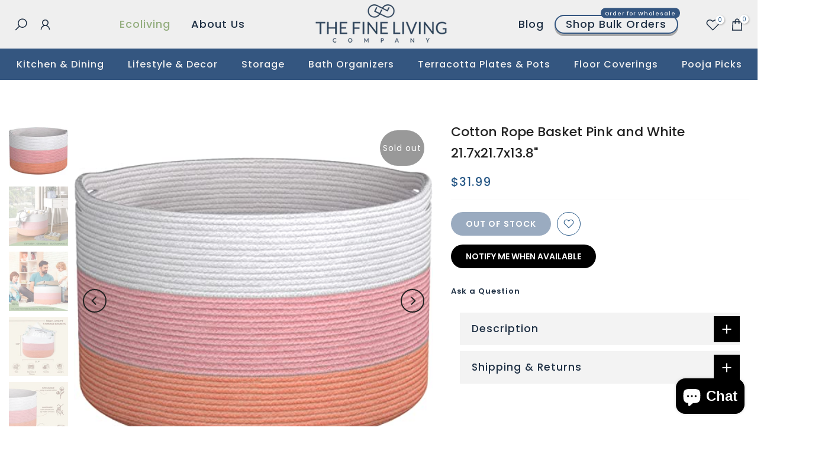

--- FILE ---
content_type: text/html; charset=utf-8
request_url: https://finelivingco.com/products/cotton-basket-without-lid-21-7x21-7x13-9
body_size: 111347
content:
<!doctype html><html class="t4sp-theme t4s-wrapper__custom rtl_false swatch_color_style_1 pr_border_style_1 pr_img_effect_2 enable_eff_img1_true badge_shape_1 css_for_wis_app_true t4s-lzcus-true shadow_round_img_true t4s-header__inline is-remove-unavai-2 t4_compare_true t4s-cart-count-0 t4s-pr-ellipsis-false
 no-js" lang="en">
  <head>

     <!-- Google tag (gtag.js) --> <script async src="https://www.googletagmanager.com/gtag/js?id=AW-16806480799"></script> <script> window.dataLayer = window.dataLayer || []; function gtag(){dataLayer.push(arguments);} gtag('js', new Date()); gtag('config', 'AW-16806480799'); </script>

    <!-- Event snippet for Purchase conversion page --> <script> gtag('event', 'conversion', { 'send_to': 'AW-16806480799/yTMyCJCHmvIZEJ-X-s0-', 'value': 1.0, 'currency': 'USD', 'transaction_id': '' }); </script> 
    
    <meta name="ahrefs-site-verification" content="402844752a012bbbd6569a3bb9fc76ead7f03c56a26293e45b4c5bcf7596ad19">
    
   <link rel="stylesheet" href="https://cdnjs.cloudflare.com/ajax/libs/font-awesome/5.15.3/css/all.min.css">
   <link href="https://cdn.jsdelivr.net/npm/bootstrap@5.3.0/dist/css/bootstrap.min.css" rel="stylesheet" crossorigin="anonymous" async>
 
<meta charset="utf-8">
    <meta http-equiv="X-UA-Compatible" content="IE=edge">
    <meta name="viewport" content="width=device-width, initial-scale=1, height=device-height, minimum-scale=1.0, maximum-scale=1.0">
    <meta name="theme-color" content="rgba(0,0,0,0)">
    <link rel="canonical" href="https://finelivingco.com/products/cotton-basket-without-lid-21-7x21-7x13-9">
    <link rel="preconnect" href="https://cdn.shopify.com" crossorigin><link rel="shortcut icon" type="image/png" href="//finelivingco.com/cdn/shop/files/Favicon.png?v=1677586345&width=32"><link rel="apple-touch-icon-precomposed" type="image/png" sizes="152x152" href="//finelivingco.com/cdn/shop/files/Favicon.png?v=1677586345&width=152"><link rel="preconnect" href="https://fonts.shopifycdn.com" crossorigin><title>Cotton Rope Basket, Pink and White 21.7x21.7x13.8&quot; &ndash; Fine Living Co</title>
    <meta name="description" content="Stylish cotton rope baskets for minimalist interiors. Perfect for storage or decor. Shop Fine Living Co. now!"><meta name="keywords" content="Cotton Rope Basket Pink and White 21.7x21.7x13.8&quot;, Fine Living Co, finelivingco.com"/><meta name="author" content="The4">

<meta property="og:site_name" content="Fine Living Co">
<meta property="og:url" content="https://finelivingco.com/products/cotton-basket-without-lid-21-7x21-7x13-9">
<meta property="og:title" content="Cotton Rope Basket, Pink and White 21.7x21.7x13.8&quot;">
<meta property="og:type" content="product">
<meta property="og:description" content="Stylish cotton rope baskets for minimalist interiors. Perfect for storage or decor. Shop Fine Living Co. now!"><meta property="og:image" content="http://finelivingco.com/cdn/shop/files/81JLJOeCDGL._AC_SX522_17bec3a1-7513-4f80-b9fd-99e52a449b11.jpg?v=1688383075">
  <meta property="og:image:secure_url" content="https://finelivingco.com/cdn/shop/files/81JLJOeCDGL._AC_SX522_17bec3a1-7513-4f80-b9fd-99e52a449b11.jpg?v=1688383075">
  <meta property="og:image:width" content="522">
  <meta property="og:image:height" content="419"><meta property="og:price:amount" content="31.99">
  <meta property="og:price:currency" content="USD"><meta name="twitter:card" content="summary_large_image">
<meta name="twitter:title" content="Cotton Rope Basket, Pink and White 21.7x21.7x13.8&quot;">
<meta name="twitter:description" content="Stylish cotton rope baskets for minimalist interiors. Perfect for storage or decor. Shop Fine Living Co. now!"><script src="//finelivingco.com/cdn/shop/t/94/assets/lazysizes.min.js?v=66591451174533881441767167330" async="async"></script>
    <script src="//finelivingco.com/cdn/shop/t/94/assets/global.min.js?v=178957925072260983071767167330" defer="defer"></script>
    <script>window.performance && window.performance.mark && window.performance.mark('shopify.content_for_header.start');</script><meta name="google-site-verification" content="fh85HBAoGkdjKN_P6yOahyyG1GczcgaXJ0J4RHorso0">
<meta name="facebook-domain-verification" content="949w3soct3bohzgd8nuzw3swjxebdn">
<meta id="shopify-digital-wallet" name="shopify-digital-wallet" content="/58745422022/digital_wallets/dialog">
<meta name="shopify-checkout-api-token" content="e1deab7d6c5966c3f5fdde88209c85c2">
<meta id="in-context-paypal-metadata" data-shop-id="58745422022" data-venmo-supported="true" data-environment="production" data-locale="en_US" data-paypal-v4="true" data-currency="USD">
<link rel="alternate" type="application/json+oembed" href="https://finelivingco.com/products/cotton-basket-without-lid-21-7x21-7x13-9.oembed">
<script async="async" src="/checkouts/internal/preloads.js?locale=en-US"></script>
<link rel="preconnect" href="https://shop.app" crossorigin="anonymous">
<script async="async" src="https://shop.app/checkouts/internal/preloads.js?locale=en-US&shop_id=58745422022" crossorigin="anonymous"></script>
<script id="apple-pay-shop-capabilities" type="application/json">{"shopId":58745422022,"countryCode":"US","currencyCode":"USD","merchantCapabilities":["supports3DS"],"merchantId":"gid:\/\/shopify\/Shop\/58745422022","merchantName":"Fine Living Co","requiredBillingContactFields":["postalAddress","email"],"requiredShippingContactFields":["postalAddress","email"],"shippingType":"shipping","supportedNetworks":["visa","masterCard","amex","discover","elo","jcb"],"total":{"type":"pending","label":"Fine Living Co","amount":"1.00"},"shopifyPaymentsEnabled":true,"supportsSubscriptions":true}</script>
<script id="shopify-features" type="application/json">{"accessToken":"e1deab7d6c5966c3f5fdde88209c85c2","betas":["rich-media-storefront-analytics"],"domain":"finelivingco.com","predictiveSearch":true,"shopId":58745422022,"locale":"en"}</script>
<script>var Shopify = Shopify || {};
Shopify.shop = "fine-living-co-1.myshopify.com";
Shopify.locale = "en";
Shopify.currency = {"active":"USD","rate":"1.0"};
Shopify.country = "US";
Shopify.theme = {"name":"Fine LivingCo New Year","id":183932911915,"schema_name":"Kalles","schema_version":"4.1.2","theme_store_id":null,"role":"main"};
Shopify.theme.handle = "null";
Shopify.theme.style = {"id":null,"handle":null};
Shopify.cdnHost = "finelivingco.com/cdn";
Shopify.routes = Shopify.routes || {};
Shopify.routes.root = "/";</script>
<script type="module">!function(o){(o.Shopify=o.Shopify||{}).modules=!0}(window);</script>
<script>!function(o){function n(){var o=[];function n(){o.push(Array.prototype.slice.apply(arguments))}return n.q=o,n}var t=o.Shopify=o.Shopify||{};t.loadFeatures=n(),t.autoloadFeatures=n()}(window);</script>
<script>
  window.ShopifyPay = window.ShopifyPay || {};
  window.ShopifyPay.apiHost = "shop.app\/pay";
  window.ShopifyPay.redirectState = null;
</script>
<script id="shop-js-analytics" type="application/json">{"pageType":"product"}</script>
<script defer="defer" async type="module" src="//finelivingco.com/cdn/shopifycloud/shop-js/modules/v2/client.init-shop-cart-sync_BT-GjEfc.en.esm.js"></script>
<script defer="defer" async type="module" src="//finelivingco.com/cdn/shopifycloud/shop-js/modules/v2/chunk.common_D58fp_Oc.esm.js"></script>
<script defer="defer" async type="module" src="//finelivingco.com/cdn/shopifycloud/shop-js/modules/v2/chunk.modal_xMitdFEc.esm.js"></script>
<script type="module">
  await import("//finelivingco.com/cdn/shopifycloud/shop-js/modules/v2/client.init-shop-cart-sync_BT-GjEfc.en.esm.js");
await import("//finelivingco.com/cdn/shopifycloud/shop-js/modules/v2/chunk.common_D58fp_Oc.esm.js");
await import("//finelivingco.com/cdn/shopifycloud/shop-js/modules/v2/chunk.modal_xMitdFEc.esm.js");

  window.Shopify.SignInWithShop?.initShopCartSync?.({"fedCMEnabled":true,"windoidEnabled":true});

</script>
<script defer="defer" async type="module" src="//finelivingco.com/cdn/shopifycloud/shop-js/modules/v2/client.payment-terms_Ci9AEqFq.en.esm.js"></script>
<script defer="defer" async type="module" src="//finelivingco.com/cdn/shopifycloud/shop-js/modules/v2/chunk.common_D58fp_Oc.esm.js"></script>
<script defer="defer" async type="module" src="//finelivingco.com/cdn/shopifycloud/shop-js/modules/v2/chunk.modal_xMitdFEc.esm.js"></script>
<script type="module">
  await import("//finelivingco.com/cdn/shopifycloud/shop-js/modules/v2/client.payment-terms_Ci9AEqFq.en.esm.js");
await import("//finelivingco.com/cdn/shopifycloud/shop-js/modules/v2/chunk.common_D58fp_Oc.esm.js");
await import("//finelivingco.com/cdn/shopifycloud/shop-js/modules/v2/chunk.modal_xMitdFEc.esm.js");

  
</script>
<script>
  window.Shopify = window.Shopify || {};
  if (!window.Shopify.featureAssets) window.Shopify.featureAssets = {};
  window.Shopify.featureAssets['shop-js'] = {"shop-cart-sync":["modules/v2/client.shop-cart-sync_DZOKe7Ll.en.esm.js","modules/v2/chunk.common_D58fp_Oc.esm.js","modules/v2/chunk.modal_xMitdFEc.esm.js"],"init-fed-cm":["modules/v2/client.init-fed-cm_B6oLuCjv.en.esm.js","modules/v2/chunk.common_D58fp_Oc.esm.js","modules/v2/chunk.modal_xMitdFEc.esm.js"],"shop-cash-offers":["modules/v2/client.shop-cash-offers_D2sdYoxE.en.esm.js","modules/v2/chunk.common_D58fp_Oc.esm.js","modules/v2/chunk.modal_xMitdFEc.esm.js"],"shop-login-button":["modules/v2/client.shop-login-button_QeVjl5Y3.en.esm.js","modules/v2/chunk.common_D58fp_Oc.esm.js","modules/v2/chunk.modal_xMitdFEc.esm.js"],"pay-button":["modules/v2/client.pay-button_DXTOsIq6.en.esm.js","modules/v2/chunk.common_D58fp_Oc.esm.js","modules/v2/chunk.modal_xMitdFEc.esm.js"],"shop-button":["modules/v2/client.shop-button_DQZHx9pm.en.esm.js","modules/v2/chunk.common_D58fp_Oc.esm.js","modules/v2/chunk.modal_xMitdFEc.esm.js"],"avatar":["modules/v2/client.avatar_BTnouDA3.en.esm.js"],"init-windoid":["modules/v2/client.init-windoid_CR1B-cfM.en.esm.js","modules/v2/chunk.common_D58fp_Oc.esm.js","modules/v2/chunk.modal_xMitdFEc.esm.js"],"init-shop-for-new-customer-accounts":["modules/v2/client.init-shop-for-new-customer-accounts_C_vY_xzh.en.esm.js","modules/v2/client.shop-login-button_QeVjl5Y3.en.esm.js","modules/v2/chunk.common_D58fp_Oc.esm.js","modules/v2/chunk.modal_xMitdFEc.esm.js"],"init-shop-email-lookup-coordinator":["modules/v2/client.init-shop-email-lookup-coordinator_BI7n9ZSv.en.esm.js","modules/v2/chunk.common_D58fp_Oc.esm.js","modules/v2/chunk.modal_xMitdFEc.esm.js"],"init-shop-cart-sync":["modules/v2/client.init-shop-cart-sync_BT-GjEfc.en.esm.js","modules/v2/chunk.common_D58fp_Oc.esm.js","modules/v2/chunk.modal_xMitdFEc.esm.js"],"shop-toast-manager":["modules/v2/client.shop-toast-manager_DiYdP3xc.en.esm.js","modules/v2/chunk.common_D58fp_Oc.esm.js","modules/v2/chunk.modal_xMitdFEc.esm.js"],"init-customer-accounts":["modules/v2/client.init-customer-accounts_D9ZNqS-Q.en.esm.js","modules/v2/client.shop-login-button_QeVjl5Y3.en.esm.js","modules/v2/chunk.common_D58fp_Oc.esm.js","modules/v2/chunk.modal_xMitdFEc.esm.js"],"init-customer-accounts-sign-up":["modules/v2/client.init-customer-accounts-sign-up_iGw4briv.en.esm.js","modules/v2/client.shop-login-button_QeVjl5Y3.en.esm.js","modules/v2/chunk.common_D58fp_Oc.esm.js","modules/v2/chunk.modal_xMitdFEc.esm.js"],"shop-follow-button":["modules/v2/client.shop-follow-button_CqMgW2wH.en.esm.js","modules/v2/chunk.common_D58fp_Oc.esm.js","modules/v2/chunk.modal_xMitdFEc.esm.js"],"checkout-modal":["modules/v2/client.checkout-modal_xHeaAweL.en.esm.js","modules/v2/chunk.common_D58fp_Oc.esm.js","modules/v2/chunk.modal_xMitdFEc.esm.js"],"shop-login":["modules/v2/client.shop-login_D91U-Q7h.en.esm.js","modules/v2/chunk.common_D58fp_Oc.esm.js","modules/v2/chunk.modal_xMitdFEc.esm.js"],"lead-capture":["modules/v2/client.lead-capture_BJmE1dJe.en.esm.js","modules/v2/chunk.common_D58fp_Oc.esm.js","modules/v2/chunk.modal_xMitdFEc.esm.js"],"payment-terms":["modules/v2/client.payment-terms_Ci9AEqFq.en.esm.js","modules/v2/chunk.common_D58fp_Oc.esm.js","modules/v2/chunk.modal_xMitdFEc.esm.js"]};
</script>
<script>(function() {
  var isLoaded = false;
  function asyncLoad() {
    if (isLoaded) return;
    isLoaded = true;
    var urls = ["https:\/\/tools.luckyorange.com\/core\/lo.js?site-id=4c4a76bc\u0026shop=fine-living-co-1.myshopify.com","https:\/\/reconvert-cdn.com\/assets\/js\/store_reconvert_node.js?v=2\u0026scid=NWZhZjI1ZWJmNGY0MmMxYmUyNTFjNWI5NTFkNDBjMmYuZGJiNmJjNDk4M2E3ZmRmOTE5ZjAzMzlkOGRlM2Y2ODU=\u0026shop=fine-living-co-1.myshopify.com","https:\/\/reconvert-cdn.com\/assets\/js\/reconvert_script_tags.mini.js?scid=NWZhZjI1ZWJmNGY0MmMxYmUyNTFjNWI5NTFkNDBjMmYuZGJiNmJjNDk4M2E3ZmRmOTE5ZjAzMzlkOGRlM2Y2ODU=\u0026shop=fine-living-co-1.myshopify.com"];
    for (var i = 0; i < urls.length; i++) {
      var s = document.createElement('script');
      s.type = 'text/javascript';
      s.async = true;
      s.src = urls[i];
      var x = document.getElementsByTagName('script')[0];
      x.parentNode.insertBefore(s, x);
    }
  };
  if(window.attachEvent) {
    window.attachEvent('onload', asyncLoad);
  } else {
    window.addEventListener('load', asyncLoad, false);
  }
})();</script>
<script id="__st">var __st={"a":58745422022,"offset":-21600,"reqid":"3ad2c31f-fbf4-48e5-b588-5492b4a2da2f-1769298795","pageurl":"finelivingco.com\/products\/cotton-basket-without-lid-21-7x21-7x13-9","u":"ebb9a0ca4fd5","p":"product","rtyp":"product","rid":8428700827947};</script>
<script>window.ShopifyPaypalV4VisibilityTracking = true;</script>
<script id="captcha-bootstrap">!function(){'use strict';const t='contact',e='account',n='new_comment',o=[[t,t],['blogs',n],['comments',n],[t,'customer']],c=[[e,'customer_login'],[e,'guest_login'],[e,'recover_customer_password'],[e,'create_customer']],r=t=>t.map((([t,e])=>`form[action*='/${t}']:not([data-nocaptcha='true']) input[name='form_type'][value='${e}']`)).join(','),a=t=>()=>t?[...document.querySelectorAll(t)].map((t=>t.form)):[];function s(){const t=[...o],e=r(t);return a(e)}const i='password',u='form_key',d=['recaptcha-v3-token','g-recaptcha-response','h-captcha-response',i],f=()=>{try{return window.sessionStorage}catch{return}},m='__shopify_v',_=t=>t.elements[u];function p(t,e,n=!1){try{const o=window.sessionStorage,c=JSON.parse(o.getItem(e)),{data:r}=function(t){const{data:e,action:n}=t;return t[m]||n?{data:e,action:n}:{data:t,action:n}}(c);for(const[e,n]of Object.entries(r))t.elements[e]&&(t.elements[e].value=n);n&&o.removeItem(e)}catch(o){console.error('form repopulation failed',{error:o})}}const l='form_type',E='cptcha';function T(t){t.dataset[E]=!0}const w=window,h=w.document,L='Shopify',v='ce_forms',y='captcha';let A=!1;((t,e)=>{const n=(g='f06e6c50-85a8-45c8-87d0-21a2b65856fe',I='https://cdn.shopify.com/shopifycloud/storefront-forms-hcaptcha/ce_storefront_forms_captcha_hcaptcha.v1.5.2.iife.js',D={infoText:'Protected by hCaptcha',privacyText:'Privacy',termsText:'Terms'},(t,e,n)=>{const o=w[L][v],c=o.bindForm;if(c)return c(t,g,e,D).then(n);var r;o.q.push([[t,g,e,D],n]),r=I,A||(h.body.append(Object.assign(h.createElement('script'),{id:'captcha-provider',async:!0,src:r})),A=!0)});var g,I,D;w[L]=w[L]||{},w[L][v]=w[L][v]||{},w[L][v].q=[],w[L][y]=w[L][y]||{},w[L][y].protect=function(t,e){n(t,void 0,e),T(t)},Object.freeze(w[L][y]),function(t,e,n,w,h,L){const[v,y,A,g]=function(t,e,n){const i=e?o:[],u=t?c:[],d=[...i,...u],f=r(d),m=r(i),_=r(d.filter((([t,e])=>n.includes(e))));return[a(f),a(m),a(_),s()]}(w,h,L),I=t=>{const e=t.target;return e instanceof HTMLFormElement?e:e&&e.form},D=t=>v().includes(t);t.addEventListener('submit',(t=>{const e=I(t);if(!e)return;const n=D(e)&&!e.dataset.hcaptchaBound&&!e.dataset.recaptchaBound,o=_(e),c=g().includes(e)&&(!o||!o.value);(n||c)&&t.preventDefault(),c&&!n&&(function(t){try{if(!f())return;!function(t){const e=f();if(!e)return;const n=_(t);if(!n)return;const o=n.value;o&&e.removeItem(o)}(t);const e=Array.from(Array(32),(()=>Math.random().toString(36)[2])).join('');!function(t,e){_(t)||t.append(Object.assign(document.createElement('input'),{type:'hidden',name:u})),t.elements[u].value=e}(t,e),function(t,e){const n=f();if(!n)return;const o=[...t.querySelectorAll(`input[type='${i}']`)].map((({name:t})=>t)),c=[...d,...o],r={};for(const[a,s]of new FormData(t).entries())c.includes(a)||(r[a]=s);n.setItem(e,JSON.stringify({[m]:1,action:t.action,data:r}))}(t,e)}catch(e){console.error('failed to persist form',e)}}(e),e.submit())}));const S=(t,e)=>{t&&!t.dataset[E]&&(n(t,e.some((e=>e===t))),T(t))};for(const o of['focusin','change'])t.addEventListener(o,(t=>{const e=I(t);D(e)&&S(e,y())}));const B=e.get('form_key'),M=e.get(l),P=B&&M;t.addEventListener('DOMContentLoaded',(()=>{const t=y();if(P)for(const e of t)e.elements[l].value===M&&p(e,B);[...new Set([...A(),...v().filter((t=>'true'===t.dataset.shopifyCaptcha))])].forEach((e=>S(e,t)))}))}(h,new URLSearchParams(w.location.search),n,t,e,['guest_login'])})(!0,!0)}();</script>
<script integrity="sha256-4kQ18oKyAcykRKYeNunJcIwy7WH5gtpwJnB7kiuLZ1E=" data-source-attribution="shopify.loadfeatures" defer="defer" src="//finelivingco.com/cdn/shopifycloud/storefront/assets/storefront/load_feature-a0a9edcb.js" crossorigin="anonymous"></script>
<script crossorigin="anonymous" defer="defer" src="//finelivingco.com/cdn/shopifycloud/storefront/assets/shopify_pay/storefront-65b4c6d7.js?v=20250812"></script>
<script data-source-attribution="shopify.dynamic_checkout.dynamic.init">var Shopify=Shopify||{};Shopify.PaymentButton=Shopify.PaymentButton||{isStorefrontPortableWallets:!0,init:function(){window.Shopify.PaymentButton.init=function(){};var t=document.createElement("script");t.src="https://finelivingco.com/cdn/shopifycloud/portable-wallets/latest/portable-wallets.en.js",t.type="module",document.head.appendChild(t)}};
</script>
<script data-source-attribution="shopify.dynamic_checkout.buyer_consent">
  function portableWalletsHideBuyerConsent(e){var t=document.getElementById("shopify-buyer-consent"),n=document.getElementById("shopify-subscription-policy-button");t&&n&&(t.classList.add("hidden"),t.setAttribute("aria-hidden","true"),n.removeEventListener("click",e))}function portableWalletsShowBuyerConsent(e){var t=document.getElementById("shopify-buyer-consent"),n=document.getElementById("shopify-subscription-policy-button");t&&n&&(t.classList.remove("hidden"),t.removeAttribute("aria-hidden"),n.addEventListener("click",e))}window.Shopify?.PaymentButton&&(window.Shopify.PaymentButton.hideBuyerConsent=portableWalletsHideBuyerConsent,window.Shopify.PaymentButton.showBuyerConsent=portableWalletsShowBuyerConsent);
</script>
<script data-source-attribution="shopify.dynamic_checkout.cart.bootstrap">document.addEventListener("DOMContentLoaded",(function(){function t(){return document.querySelector("shopify-accelerated-checkout-cart, shopify-accelerated-checkout")}if(t())Shopify.PaymentButton.init();else{new MutationObserver((function(e,n){t()&&(Shopify.PaymentButton.init(),n.disconnect())})).observe(document.body,{childList:!0,subtree:!0})}}));
</script>
<link id="shopify-accelerated-checkout-styles" rel="stylesheet" media="screen" href="https://finelivingco.com/cdn/shopifycloud/portable-wallets/latest/accelerated-checkout-backwards-compat.css" crossorigin="anonymous">
<style id="shopify-accelerated-checkout-cart">
        #shopify-buyer-consent {
  margin-top: 1em;
  display: inline-block;
  width: 100%;
}

#shopify-buyer-consent.hidden {
  display: none;
}

#shopify-subscription-policy-button {
  background: none;
  border: none;
  padding: 0;
  text-decoration: underline;
  font-size: inherit;
  cursor: pointer;
}

#shopify-subscription-policy-button::before {
  box-shadow: none;
}

      </style>

<script>window.performance && window.performance.mark && window.performance.mark('shopify.content_for_header.end');</script><script id="shop-promise-product" type="application/json">
  {
    "productId": "8428700827947",
    "variantId": "45653207515435"
  }
</script>
<script id="shop-promise-features" type="application/json">
  {
    "supportedPromiseBrands": ["buy_with_prime"],
    "f_b9ba94d16a7d18ccd91d68be01e37df6": false,
    "f_85e460659f2e1fdd04f763b1587427a4": false
  }
</script>
<script fetchpriority="high" defer="defer" src="https://finelivingco.com/cdn/shopifycloud/shop-promise-pdp/prod/shop_promise_pdp.js?v=1" data-source-attribution="shopify.shop-promise-pdp" crossorigin="anonymous"></script>
<link rel="preload" href="https://static-na.payments-amazon.com/checkout.js" as="script">

<link rel="preload" as="font" href="//finelivingco.com/cdn/fonts/poppins/poppins_n4.0ba78fa5af9b0e1a374041b3ceaadf0a43b41362.woff2" type="font/woff2" crossorigin><link rel="preload" as="font" href="//finelivingco.com/cdn/fonts/poppins/poppins_n4.0ba78fa5af9b0e1a374041b3ceaadf0a43b41362.woff2" type="font/woff2" crossorigin><link rel="preload" as="font" href="//finelivingco.com/cdn/fonts/poppins/poppins_n4.0ba78fa5af9b0e1a374041b3ceaadf0a43b41362.woff2" type="font/woff2" crossorigin><link href="//finelivingco.com/cdn/shop/t/94/assets/base.css?v=92559123698846843521767167330" rel="stylesheet" type="text/css" media="all" /><style data-shopify>@font-face {
  font-family: Poppins;
  font-weight: 100;
  font-style: normal;
  font-display: swap;
  src: url("//finelivingco.com/cdn/fonts/poppins/poppins_n1.91f1f2f2f3840810961af59e3a012dcc97d8ef59.woff2") format("woff2"),
       url("//finelivingco.com/cdn/fonts/poppins/poppins_n1.58d050ae3fe39914ce84b159a8c37ae874d01bfc.woff") format("woff");
}
@font-face {
  font-family: Poppins;
  font-weight: 100;
  font-style: italic;
  font-display: swap;
  src: url("//finelivingco.com/cdn/fonts/poppins/poppins_i1.12212c673bc6295d62eea1ca2437af51233e5e67.woff2") format("woff2"),
       url("//finelivingco.com/cdn/fonts/poppins/poppins_i1.57d27b035fa9c9ec7ce7020cd2ed80055da92d77.woff") format("woff");
}
@font-face {
  font-family: Poppins;
  font-weight: 200;
  font-style: normal;
  font-display: swap;
  src: url("//finelivingco.com/cdn/fonts/poppins/poppins_n2.99893b093cc6b797a8baf99180056d9e77320b68.woff2") format("woff2"),
       url("//finelivingco.com/cdn/fonts/poppins/poppins_n2.c218f0380a81801a28158673003c167a54d2d69c.woff") format("woff");
}
@font-face {
  font-family: Poppins;
  font-weight: 200;
  font-style: italic;
  font-display: swap;
  src: url("//finelivingco.com/cdn/fonts/poppins/poppins_i2.7783fc51c19908d12281d3f99718d10ab5348963.woff2") format("woff2"),
       url("//finelivingco.com/cdn/fonts/poppins/poppins_i2.34fc94f042b7f47b1448d25c4247572d2f33189b.woff") format("woff");
}
@font-face {
  font-family: Poppins;
  font-weight: 300;
  font-style: normal;
  font-display: swap;
  src: url("//finelivingco.com/cdn/fonts/poppins/poppins_n3.05f58335c3209cce17da4f1f1ab324ebe2982441.woff2") format("woff2"),
       url("//finelivingco.com/cdn/fonts/poppins/poppins_n3.6971368e1f131d2c8ff8e3a44a36b577fdda3ff5.woff") format("woff");
}
@font-face {
  font-family: Poppins;
  font-weight: 300;
  font-style: italic;
  font-display: swap;
  src: url("//finelivingco.com/cdn/fonts/poppins/poppins_i3.8536b4423050219f608e17f134fe9ea3b01ed890.woff2") format("woff2"),
       url("//finelivingco.com/cdn/fonts/poppins/poppins_i3.0f4433ada196bcabf726ed78f8e37e0995762f7f.woff") format("woff");
}
@font-face {
  font-family: Poppins;
  font-weight: 400;
  font-style: normal;
  font-display: swap;
  src: url("//finelivingco.com/cdn/fonts/poppins/poppins_n4.0ba78fa5af9b0e1a374041b3ceaadf0a43b41362.woff2") format("woff2"),
       url("//finelivingco.com/cdn/fonts/poppins/poppins_n4.214741a72ff2596839fc9760ee7a770386cf16ca.woff") format("woff");
}
@font-face {
  font-family: Poppins;
  font-weight: 400;
  font-style: italic;
  font-display: swap;
  src: url("//finelivingco.com/cdn/fonts/poppins/poppins_i4.846ad1e22474f856bd6b81ba4585a60799a9f5d2.woff2") format("woff2"),
       url("//finelivingco.com/cdn/fonts/poppins/poppins_i4.56b43284e8b52fc64c1fd271f289a39e8477e9ec.woff") format("woff");
}
@font-face {
  font-family: Poppins;
  font-weight: 500;
  font-style: normal;
  font-display: swap;
  src: url("//finelivingco.com/cdn/fonts/poppins/poppins_n5.ad5b4b72b59a00358afc706450c864c3c8323842.woff2") format("woff2"),
       url("//finelivingco.com/cdn/fonts/poppins/poppins_n5.33757fdf985af2d24b32fcd84c9a09224d4b2c39.woff") format("woff");
}
@font-face {
  font-family: Poppins;
  font-weight: 500;
  font-style: italic;
  font-display: swap;
  src: url("//finelivingco.com/cdn/fonts/poppins/poppins_i5.6acfce842c096080e34792078ef3cb7c3aad24d4.woff2") format("woff2"),
       url("//finelivingco.com/cdn/fonts/poppins/poppins_i5.a49113e4fe0ad7fd7716bd237f1602cbec299b3c.woff") format("woff");
}
@font-face {
  font-family: Poppins;
  font-weight: 600;
  font-style: normal;
  font-display: swap;
  src: url("//finelivingco.com/cdn/fonts/poppins/poppins_n6.aa29d4918bc243723d56b59572e18228ed0786f6.woff2") format("woff2"),
       url("//finelivingco.com/cdn/fonts/poppins/poppins_n6.5f815d845fe073750885d5b7e619ee00e8111208.woff") format("woff");
}
@font-face {
  font-family: Poppins;
  font-weight: 600;
  font-style: italic;
  font-display: swap;
  src: url("//finelivingco.com/cdn/fonts/poppins/poppins_i6.bb8044d6203f492888d626dafda3c2999253e8e9.woff2") format("woff2"),
       url("//finelivingco.com/cdn/fonts/poppins/poppins_i6.e233dec1a61b1e7dead9f920159eda42280a02c3.woff") format("woff");
}
@font-face {
  font-family: Poppins;
  font-weight: 700;
  font-style: normal;
  font-display: swap;
  src: url("//finelivingco.com/cdn/fonts/poppins/poppins_n7.56758dcf284489feb014a026f3727f2f20a54626.woff2") format("woff2"),
       url("//finelivingco.com/cdn/fonts/poppins/poppins_n7.f34f55d9b3d3205d2cd6f64955ff4b36f0cfd8da.woff") format("woff");
}
@font-face {
  font-family: Poppins;
  font-weight: 700;
  font-style: italic;
  font-display: swap;
  src: url("//finelivingco.com/cdn/fonts/poppins/poppins_i7.42fd71da11e9d101e1e6c7932199f925f9eea42d.woff2") format("woff2"),
       url("//finelivingco.com/cdn/fonts/poppins/poppins_i7.ec8499dbd7616004e21155106d13837fff4cf556.woff") format("woff");
}
@font-face {
  font-family: Poppins;
  font-weight: 800;
  font-style: normal;
  font-display: swap;
  src: url("//finelivingco.com/cdn/fonts/poppins/poppins_n8.580200d05bca09e2e0c6f4c922047c227dfa8e8c.woff2") format("woff2"),
       url("//finelivingco.com/cdn/fonts/poppins/poppins_n8.f4450f472fdcbe9e829f3583ebd559988f5a3d25.woff") format("woff");
}
@font-face {
  font-family: Poppins;
  font-weight: 800;
  font-style: italic;
  font-display: swap;
  src: url("//finelivingco.com/cdn/fonts/poppins/poppins_i8.55af7c89c62b8603457a34c5936ad3b39f67e29c.woff2") format("woff2"),
       url("//finelivingco.com/cdn/fonts/poppins/poppins_i8.1143b85f67a233999703c64471299cee6bc83160.woff") format("woff");
}
@font-face {
  font-family: Poppins;
  font-weight: 900;
  font-style: normal;
  font-display: swap;
  src: url("//finelivingco.com/cdn/fonts/poppins/poppins_n9.eb6b9ef01b62e777a960bfd02fc9fb4918cd3eab.woff2") format("woff2"),
       url("//finelivingco.com/cdn/fonts/poppins/poppins_n9.6501a5bd018e348b6d5d6e8c335f9e7d32a80c36.woff") format("woff");
}
@font-face {
  font-family: Poppins;
  font-weight: 900;
  font-style: italic;
  font-display: swap;
  src: url("//finelivingco.com/cdn/fonts/poppins/poppins_i9.c9d778054c6973c207cbc167d4355fd67c665d16.woff2") format("woff2"),
       url("//finelivingco.com/cdn/fonts/poppins/poppins_i9.67b02f99c1e5afe159943a603851cb6b6276ba49.woff") format("woff");
}
:root {
        
         /* CSS Variables */
        --wrapper-mw      : 1500px;
        --font-family-1   : Poppins, sans-serif;;
        --font-family-2   : Poppins, sans-serif;;
        --font-family-3   : Poppins, sans-serif;;
        --font-body-family   : Poppins, sans-serif;;
        --font-heading-family: Poppins, sans-serif;;
       
        
        --t4s-success-color       : #428445;
        --t4s-success-color-rgb   : 66, 132, 69;
        --t4s-warning-color       : #e0b252;
        --t4s-warning-color-rgb   : 224, 178, 82;
        --t4s-error-color         : #EB001B;
        --t4s-error-color-rgb     : 235, 0, 27;
        --t4s-light-color         : #ffffff;
        --t4s-dark-color          : #222222;
        --t4s-highlight-color     : #ec0101;
        --t4s-tooltip-background  : #383838;
        --t4s-tooltip-color       : #fff;
        --primary-sw-color        : #333;
        --primary-sw-color-rgb    : 51, 51, 51;
        --border-sw-color         : #ddd;
        --secondary-sw-color      : #878787;
        --primary-price-color     : #2a5a88;
        --secondary-price-color   : #f2f2f2;
        
        --t4s-body-background     : #fff;
        --text-color              : #696969;
        --text-color-rgb          : 105, 105, 105;
        --heading-color           : #203145;
        --accent-color            : #355680;
        --accent-color-rgb        : 53, 86, 128;
        --accent-color-darken     : #1f324a;
        --accent-color-hover      : var(--accent-color-darken);
        --secondary-color         : #000000;
        --secondary-color-rgb     : 0, 0, 0;
        --link-color              : #ffffff;
        --link-color-hover        : #2a5a88;
        --border-color            : #355680;
        --border-color-rgb        : 53, 86, 128;
        --border-primary-color    : #333;
        --button-background       : #2a5a88;
        --button-color            : #fff;
        --button-background-hover : #355680;
        --button-color-hover      : #fff;

        --sale-badge-background    : #ff4e00;
        --sale-badge-color         : #fff;
        --new-badge-background     : #14d0e1;
        --new-badge-color          : #fff;
        --preorder-badge-background: #0774d7;
        --preorder-badge-color     : #fff;
        --soldout-badge-background : #999999;
        --soldout-badge-color      : #fff;
        --custom-badge-background  : #00A500;
        --custom-badge-color       : #fff;/* Shopify related variables */
        --payment-terms-background-color: ;
        
        --lz-background: #f5f5f5;
        --lz-img: url("//finelivingco.com/cdn/shop/t/94/assets/t4s_loader.svg?v=117268558149111511121767167330");--lz-img-cus: url("//finelivingco.com/cdn/shop/files/Favicon.png?v=1677586345&width=108");
        --lz-size-cus: 60px;}

    html {
      font-size: 62.5%;
      height: 100%;
    }

    body {
      margin: 0;
      overflow-x: hidden;
      font-size:17.5px;
      letter-spacing: 0.5px;
      color: var(--text-color);
      font-family: var(--font-body-family);
      line-height: 2;
      font-weight: 400;
      -webkit-font-smoothing: auto;
      -moz-osx-font-smoothing: auto;
    }
    /*
    @media screen and (min-width: 750px) {
      body {
        font-size: 1.6rem;
      }
    }
    */

    h1, h2, h3, h4, h5, h6, .t4s_as_title {
      color: var(--heading-color);
      font-family: var(--font-heading-family);
      line-height: 1.4;
      font-weight: 600;
      letter-spacing: 0px;
    }
    h1 { font-size: 37px }
    h2 { font-size: 29px }
    h3 { font-size: 23px }
    h4 { font-size: 18px }
    h5 { font-size: 17px }
    h6 { font-size: 15.5px }
    a,.t4s_as_link {
      /* font-family: var(--font-link-family); */
      color: var(--link-color);
    }
    a:hover,.t4s_as_link:hover {
      color: var(--link-color-hover);
    }
    button,
    input,
    optgroup,
    select,
    textarea {
      border-color: var(--border-color);
    }
    .t4s_as_button,
    button,
    input[type="button"]:not(.t4s-btn),
    input[type="reset"],
    input[type="submit"]:not(.t4s-btn) {
      font-family: var(--font-button-family);
      color: var(--button-color);
      background-color: var(--button-background);
      border-color: var(--button-background);
    }
    .t4s_as_button:hover,
    button:hover,
    input[type="button"]:not(.t4s-btn):hover, 
    input[type="reset"]:hover,
    input[type="submit"]:not(.t4s-btn):hover  {
      color: var(--button-color-hover);
      background-color: var(--button-background-hover);
      border-color: var(--button-background-hover);
    }
    
    .t4s-cp,.t4s-color-accent { color : var(--accent-color) }.t4s-ct,.t4s-color-text { color : var(--text-color) }.t4s-ch,.t4ss-color-heading { color : var(--heading-color) }.t4s-csecondary { color : var(--secondary-color) }
    
    .t4s-fnt-fm-1 {
      font-family: var(--font-family-1) !important;
    }
    .t4s-fnt-fm-2 {
      font-family: var(--font-family-2) !important;
    }
    .t4s-fnt-fm-3 {
      font-family: var(--font-family-3) !important;
    }
    .t4s-cr {
        color: var(--t4s-highlight-color);
    }
    .t4s-price__sale { color: var(--primary-price-color); }.t4s-fix-overflow.t4s-row { max-width: 100vw;margin-left: auto;margin-right: auto;}.lazyloadt4s-opt {opacity: 1 !important;transition: opacity 0s, transform 1s !important;}.t4s-d-block {display: block;}.t4s-d-none {display: none;}@media (min-width: 768px) {.t4s-d-md-block {display: block;}.t4s-d-md-none {display: none;}}@media (min-width: 1025px) {.t4s-d-lg-block {display: block;}.t4s-d-lg-none {display: none;}}</style><script>
  const documentElementT4s = document.documentElement; documentElementT4s.className = documentElementT4s.className.replace('no-js', 'js');function loadImageT4s(_this) { _this.classList.add('lazyloadt4sed')};(function() { const matchMediaHoverT4s = (window.matchMedia('(-moz-touch-enabled: 1), (hover: none)')).matches; documentElementT4s.className += ((window.CSS && window.CSS.supports('(position: sticky) or (position: -webkit-sticky)')) ? ' t4sp-sticky' : ' t4sp-no-sticky'); documentElementT4s.className += matchMediaHoverT4s ? ' t4sp-no-hover' : ' t4sp-hover'; window.onpageshow = function() { if (performance.navigation.type === 2) {document.dispatchEvent(new CustomEvent('cart:refresh'))} }; if (!matchMediaHoverT4s && window.width > 1024) { document.addEventListener('mousemove', function(evt) { documentElementT4s.classList.replace('t4sp-no-hover','t4sp-hover'); document.dispatchEvent(new CustomEvent('theme:hover')); }, {once : true} ); } }());</script><style>
      
      .custom-left{
        text-align: left;
      }

      a{
        text-decoration: none !important;
      } 

  /*    .line-wrapper {
        position: relative;
      }
      
      .line-wrapper::before,
      .line-wrapper::after {
        content: "";
        position: absolute;
        top: 50%;
        transform: translateY(-50%);
        width: 50px; 
        height: 2px;
        background-color: white;
      }
      
      .line-wrapper::before {
        left: 500px;
      }
      
      .line-wrapper::after {
        right: 500px;
      }

       .line-wrapper1 {
        position: relative ;
      }
      
      .line-wrapper1::before,
      .line-wrapper1::after {
        content: "";
        position: absolute;
        top: 50%;
        transform: translateY(-50%);
        width: 50px; 
        height: 2px; 
        background-color: white;
      }
      
      .line-wrapper1::before {
        left: 550px;
      }
      
      .line-wrapper1::after {
        right: 550px;
      }

      .line-wrapper2 {
        position: relative ;
      }
      
      .line-wrapper2::before,
      .line-wrapper2::after {
        content: "";
        position: absolute;
        top: 50%;
        transform: translateY(-50%);
        width: 100px; 
        height: 2px; 
        background-color: white;
      }
      
      .line-wrapper2::before {
        left: 10px;
      }
      
      .line-wrapper2::after {
        right: 10px;
      } */
      
      .Benner-header{
        color: White; /* Adjust the text color */
        font-size: 20px; /* Adjust the font size */
        display: inline-block;
        position: relative;
        z-index: 1;
        font-weight: 300;
      }

      
      @media (max-width:768px) {
        .custom-left{
          text-align: center;
        }       

        .Benner-header{
          color: White; /* Adjust the text color */
          font-size: 15px; /* Adjust the font size */
          display: inline-block;
          position: relative;
          z-index: 1;
          font-weight: 300;
        }

   /*     .line-wrapper1::before,
      .line-wrapper1::after {
        display: none !important;
      }
         .line-wrapper::before,
      .line-wrapper::after {
        display: none !important;
      }
         .line-wrapper2::before,
      .line-wrapper2::after {
        display: none !important;
      } */

        
      }

       @media (max-width:1024px) {
        
        .Benner-header{
          color: White; /* Adjust the text color */
          font-size: 18px; /* Adjust the font size */
          display: inline-block;
          position: relative;
          z-index: 1;
          font-weight: 300;
        }

      /*    .line-wrapper1::before,
        .line-wrapper1::after {
          display: none !important;
        }
           .line-wrapper::before,
        .line-wrapper::after {
          display: none !important;
        }
           .line-wrapper2::before,
        .line-wrapper2::after {
          display: none !important;
        } */
        
        
      }

         .t4s-account-hello strong{
           color: #345680 !important;
         }

      .t4s-website-wrapper {
    display: flex;
    flex-direction: column;
    min-height: 100vh;
}
#MainContent {
    flex-grow: 1;
}
.t4s-tab-content2 {
    height: 0;
    overflow: hidden;
}
.t4s-tab-content2.t4s-active {
    height: auto;
}

 /*     .fairex{
        border-radius: 24px !important;
      }
      .fairex:hover{
    border: 2px solid #f2f2f2 !important;
}*/

      #item_f9bdafda-237e-4db1-a2c9-e7a68592ddc7{
        border: 2px solid #345680;
        border-background: none;
        border-radius: 24px;
        box-shadow: 0 4px 0 rgba(0, 0, 0, 0.3); /* Single-line shadow effect */
      }

      

  /*    #item_f9bdafda-237e-4db1-a2c9-e7a68592ddc7 span{
        border: 2px solid #345680;
        border-background: none;
        border-radius: 24px;
      } */

      
      .t4s-article-content a{
        color: #345680;
      }

      .t4s-article-related .t4s-post-title a{
        color: #345680;
      }

      .t4s-main-article-page{
        padding: 5px 50px;
      }

      .Mageplaza-Branding__Content{
        display: none !important;
      }

      .bl-b_item_bFWCr9 .t4s-img-child img{
        border: solid 2px #000 !important;
        border-radius: 24px !important;
      }
    </style>

    
    <meta name="google-site-verification" content="Y1FpT7QNOXP7YX_3tzLZJ8vjg-CG9Srt-7LnpNG_A9Y" />

        <!-- Hotjar Tracking Code for https://finelivingco.com -->
    <script>
        (function(h,o,t,j,a,r){
            h.hj=h.hj||function(){(h.hj.q=h.hj.q||[]).push(arguments)};
            h._hjSettings={hjid:5233114,hjsv:6};
            a=o.getElementsByTagName('head')[0];
            r=o.createElement('script');r.async=1;
            r.src=t+h._hjSettings.hjid+j+h._hjSettings.hjsv;
            a.appendChild(r);
        })(window,document,'https://static.hotjar.com/c/hotjar-','.js?sv=');
    </script>
    
  <!-- BEGIN app block: shopify://apps/mp-instagram-feed/blocks/app_embed/2e85b90f-5da9-4654-967e-051f1942340c --><!-- BEGIN app snippet: preloads -->
<link href="https://cdn.shopify.com/extensions/019be4e8-d893-73e8-923b-8e80b4f19dc1/mp-instagram-feed-273/assets/mp-instagram-feed.min.js" as="script" rel="preload">
<link href="https://cdn.shopify.com/extensions/019be4e8-d893-73e8-923b-8e80b4f19dc1/mp-instagram-feed-273/assets/mp-instagram-feed-320.bundle.js" as="script" rel="preload">
<link href="https://cdn.shopify.com/extensions/019be4e8-d893-73e8-923b-8e80b4f19dc1/mp-instagram-feed-273/assets/mp-instagram-feed-947.bundle.js" as="script" rel="preload"><!-- END app snippet --><!-- BEGIN app snippet: init -->

<script type="application/json" data-cfasync='false' class='mpInstagram-script'>
{
  "data": {"shopId":"FyiJEPQWReyeOYYSbAfY","feedList":[{"id":"Ug737641471","_id":"Ug737641471","shopId":"FyiJEPQWReyeOYYSbAfY","name":"My first feed","status":true,"header":"Follow us on Instagram","headerColor":"#000000","showHeader":true,"headerMobile":"Follow us on Instagram","showHeaderMobile":true,"description":"Trending products","descriptionSize":16,"descriptionFont":400,"descriptionColor":"#000000","showDescription":false,"descriptionMobile":"Trending products","descriptionSizeMobile":16,"descriptionFontMobile":400,"descriptionColorMobile":"#000000","showDescriptionMobile":false,"numOfPost":50,"onPostClick":1,"numOfRow":2,"numOfPostMobile":50,"onPostClickMobile":1,"numOfRowMobile":2,"showMoreButton":true,"buttonText":"Load more","textColor":"#FFFFFF","backgroundColor":"#01007F","borderRadius":4,"buttonTextMobile":"Load more","textColorMobile":"#FFFFFF","backgroundColorMobile":"#01007F","borderRadiusMobile":4,"customCss":"","topPadding":24,"topPaddingMobile":24,"bottomPadding":24,"bottomPaddingMobile":24,"headingAlign":"center","headingAlignMobile":"center","subHeadingAlign":"center","subHeadingAlignMobile":"center","headingItalic":false,"headingItalicMobile":false,"subHeadingItalic":false,"subHeadingItalicMobile":false,"autoHighlight":false,"timeDuration":4,"timeDurationMobile":4,"timeDurationHighlight":4,"isSyncSettings":false,"isShowLogoIG":false,"isShowContent":false,"overlayTextContent":"See More","overlayTextFontSize":14,"overlayTextFontWeight":400,"overlayTextColor":"#F5F5F5","isShowATC":false,"atcText":"Add to cart","atcTextColor":"#FFFFFF","atcBackgroundColor":"#303030","atcHoverColor":"#1A1A1A","atcBorderRadius":2,"atcTextFontSize":12,"atcTextFontWeight":500,"atcTextMobile":"Add to cart","atcTextColorMobile":"#FFFFFF","atcBackgroundColorMobile":"#303030","atcHoverColorMobile":"#1A1A1A","atcBorderRadiusMobile":2,"atcTextFontSizeMobile":12,"atcTextFontWeightMobile":500,"overlayTextUnderline":false,"videoAutoPlayMobile":0,"hideDots":false,"showLcCount":false,"showLcCountMobile":false,"headingType":"text","headingTypeMobile":"text","headingAccount":{"avatar":true,"name":true,"followBtn":true,"followers":true,"posts":true},"headingAccountMobile":{"avatar":true,"name":true,"followBtn":true,"followers":true,"posts":true},"bgColorType":"transparent","bgColorTypeMobile":"transparent","bgColor":"#FFFFFF","bgColorMobile":"#FFFFFF","showCaption":true,"showCaptionMobile":true,"postRatio":"1\/1","postRatioMobile":"1\/1","filters":{"hashtags":"","postCreator":"","types":""},"postRotate":20,"postRotateMobile":20,"isFirstFeed":true,"createdAt":"2025-01-23T14:11:11.199Z","layout":"slider-view","headerFontMobile":400,"headerColorMobile":"#000000ff","headerFont":400,"autoSlideMobile":true,"autoSlide":true,"mediaIds":[{"id":"17898621204037663","isHide":false,"isPinned":false},{"id":"18072588001671967","isHide":false,"isPinned":false},{"id":"18269021416250221","isHide":false,"isPinned":false},{"id":"17863657095315201","isHide":false,"isPinned":false},{"id":"17853944628309831","isHide":false,"isPinned":false},{"id":"18131790919388145","isHide":false,"isPinned":false},{"id":"18002490782530671","isHide":false,"isPinned":false},{"id":"17932402352972744","isHide":false,"isPinned":false},{"id":"18072069565635601","isHide":false,"isPinned":false},{"id":"18057384652906609","isHide":false,"isPinned":false},{"id":"17851857039306874","isHide":false,"isPinned":false},{"id":"18114266782426089","isHide":false,"isPinned":false},{"id":"18309476998205444","isHide":false,"isPinned":false},{"id":"18306586822202439","isHide":false,"isPinned":false},{"id":"17971954622665745","isHide":false,"isPinned":false},{"id":"17893382166037493","isHide":false,"isPinned":false},{"id":"18454335856067515","isHide":false,"isPinned":false},{"id":"17889214056137417","isHide":false,"isPinned":false},{"id":"17871317631232904","isHide":false,"isPinned":false},{"id":"18094651588442492","isHide":false,"isPinned":false},{"id":"17947979357860034","isHide":false,"isPinned":false},{"id":"17882293146085310","isHide":false,"isPinned":false},{"id":"18046912979510171","isHide":false,"isPinned":false},{"id":"18048268607054110","isHide":false,"isPinned":false},{"id":"17945646392906226","isHide":false,"isPinned":false},{"id":"18055105714722938","isHide":false,"isPinned":false}],"layoutMobile":"slider-view","headerSizeMobile":20,"postSpacingMobile":4,"spaceBetweenPostAndMediaMobile":20,"postBorderRadiusMobile":10,"numOfColumnMobile":3,"headerSize":44,"numOfColumn":4,"postSpacing":6,"postBorderRadius":5,"spaceBetweenPostAndMedia":30,"videoAutoPlay":1,"socialId":"8820544578068019","socialType":"instagram","updatedAt":"2025-07-23T05:30:52.935Z"}],"accounts":[{"id":"ZDgx8s0MnObMkNELQVnY","_id":"ZDgx8s0MnObMkNELQVnY","userId":"17841449024613590","username":"thefinelivingco","accountType":"BUSINESS","socialId":"8820544578068019","shopId":"FyiJEPQWReyeOYYSbAfY","status":1,"autoSync":0,"isValidToken":true,"syncSetup":true,"isSyncMedia":true,"storiesSync":0,"socialType":"instagram","lastSyncStories":"2025-07-18T04:25:53.951Z","lastTokenError":"Cannot read properties of null (reading 'id')","lastAvatarRefresh":"2025-07-27T15:31:39.358Z","lastSync":"2025-07-28T08:02:42.453Z","nextTimeSync":1753689762,"displayName":"The Fine Living Company","followsCount":27,"followersCount":30,"isSyncError":false,"mediaCount":54,"refreshTokenAt":"2026-01-12T07:41:40.591Z","lastAccountRefresh":"2026-01-17T19:40:17.418Z","action":60,"isUpdating":false,"createdAt":"2026-01-20T04:28:57.883Z","nextStorySync":1800419337,"interval":{"until":"2025-07-30","since":"2024-11-03"},"profilePictureUrl":"https:\/\/scontent-sof1-2.cdninstagram.com\/v\/t51.2885-19\/465026622_547090724622500_2844616689529343048_n.jpg?stp=dst-jpg_s206x206_tt6\u0026_nc_cat=109\u0026ccb=7-5\u0026_nc_sid=bf7eb4\u0026efg=eyJ2ZW5jb2RlX3RhZyI6InByb2ZpbGVfcGljLnd3dy4xMDgwLkMzIn0%3D\u0026_nc_ohc=l_WmjrOIngoQ7kNvwEZRMAi\u0026_nc_oc=AdkvcshbRzhYJDTK_-Uu9ydJce_4Q7VVHaTflx_yZ986AJuAs0vu9jS62-FGyoMpw3VdMb21aSQFUosl-F2Psd-C\u0026_nc_zt=24\u0026_nc_ht=scontent-sof1-2.cdninstagram.com\u0026edm=AP4hL3IEAAAA\u0026_nc_tpa=Q5bMBQH8v7aw-OvgFRFZ5AghRw2RHAk1WFWusB5hPF1B7nGP1xI1yp1YrRuHdHEIWiB27qmIMJjhud2m\u0026oh=00_AfrYk1pNPsfMhJI2C7IFiULkN8FuwJGbgHiioToUezMGBA\u0026oe=6977944A","nextTimeRefreshAvatar":1769440826,"unauthorized":false,"name":"The Fine Living Company","nextTimeRefreshToken":1774235366,"nextTimeRefreshMedia":1769395886,"updatedAt":"2026-01-24T19:07:14.417Z"}],"settings":{"shopId":"FyiJEPQWReyeOYYSbAfY","taggedPosts":{"isSyncSettings":false,"generalSettings":{"showPrice":true,"showReviews":false},"layouts":{"mobile":"LAYOUTS_VERTICAL_STYLE_1","desktop":"LAYOUTS_VERTICAL_STYLE_1"},"productInfo":{"desktop":{"bgColor":"#FFFFFF","radCard":4,"radImage":2,"border":{"active":true,"color":"#F0F0F0"},"prodName":{"size":13,"fontWeight":700,"color":"#303030"},"prodPrice":{"size":13,"fontWeight":400,"color":"#303030"}},"mobile":{"bgColor":"#FFFFFF","radCard":4,"radImage":2,"border":{"active":true,"color":"#F0F0F0"},"prodName":{"size":13,"fontWeight":700,"color":"#303030"},"prodPrice":{"size":13,"fontWeight":400,"color":"#303030"}}},"tagLabel":{"active":true,"content":"Featured products","fontWeight":700,"size":13,"color":"#303030"},"cartAction":{"mobile":{"active":true,"content":"Add to cart","fontWeight":500,"borderRad":4,"size":12,"textColor":"#FFFFFF","bgHover":"#1A1A1A","bgDefault":"#303030"},"desktop":{"active":true,"content":"Add to cart","fontWeight":500,"borderRad":4,"size":12,"textColor":"#FFFFFF","bgHover":"#1A1A1A","bgDefault":"#303030"}}},"productPosts":{"mediaIds":[],"status":true,"header":"Follow us on Instagram","headerSize":20,"headerFont":700,"headerColor":"#000000","showHeader":true,"headerMobile":"Follow us on Instagram","headerSizeMobile":18,"headerFontMobile":700,"headerColorMobile":"#000000","showHeaderMobile":true,"description":"Trending products","descriptionSize":16,"descriptionFont":400,"descriptionColor":"#000000","showDescription":false,"descriptionMobile":"Trending products","descriptionSizeMobile":16,"descriptionFontMobile":400,"descriptionColorMobile":"#000000","showDescriptionMobile":false,"layout":"slider-view","layoutMobile":"slider-view","numOfPost":50,"onPostClick":1,"numOfColumn":3,"numOfRow":2,"postSpacing":4,"numOfPostMobile":50,"onPostClickMobile":1,"numOfColumnMobile":3,"numOfRowMobile":2,"postSpacingMobile":2,"showMoreButton":true,"buttonText":"Show more","textColor":"#FFFFFF","backgroundColor":"#01007F","borderRadius":4,"buttonTextMobile":"Show more","textColorMobile":"#FFFFFF","backgroundColorMobile":"#01007F","borderRadiusMobile":4,"spaceBetweenPostAndMedia":24,"spaceBetweenPostAndMediaMobile":8,"topPadding":24,"topPaddingMobile":24,"bottomPadding":24,"bottomPaddingMobile":24,"headingAlign":"center","headingAlignMobile":"center","subHeadingAlign":"center","subHeadingAlignMobile":"center","headingItalic":false,"headingItalicMobile":false,"subHeadingItalic":false,"subHeadingItalicMobile":false,"timeDuration":4,"timeDurationMobile":4,"timeDurationHighlight":4,"isSyncSettings":false,"isShowLogoIG":false,"isShowContent":false,"overlayTextContent":"See More","overlayTextFontSize":14,"overlayTextFontWeight":400,"overlayTextColor":"#F5F5F5","overlayTextUnderline":false,"videoAutoPlay":0,"videoAutoPlayMobile":0,"hideDots":false,"headingType":"text","headingTypeMobile":"text","headingAccount":{"avatar":true,"name":true,"followBtn":true,"followers":true,"posts":true},"headingAccountMobile":{"avatar":true,"name":true,"followBtn":true,"followers":true,"posts":true},"postBorderRadius":0,"postBorderRadiusMobile":0,"bgColorType":"transparent","bgColorTypeMobile":"transparent","bgColor":"#FFFFFF","bgColorMobile":"#FFFFFF","showCaption":true,"showCaptionMobile":true,"active":false,"id":"productPosts"}},"shopData":{"shopifyPlan":"basic","collectReview":{"isBlockHighlight":true,"isLockAutoSyncDaily":true,"IE":true,"iI":1},"installedAt":"2025-01-21T13:11:02.397Z","plan":"free","shopAccount":{"accountId":"ZDgx8s0MnObMkNELQVnY","isFirstSync":false}},"baseUrl":"instagram.mageplaza.com","codeCraft":{"js":"","css":""}},
  "stories": null,
  "translations": null,
  "media": [
  "[{\"id\":\"pQfSKzR8zUp3wiWkL0k2\",\"_id\":\"pQfSKzR8zUp3wiWkL0k2\",\"shopId\":\"FyiJEPQWReyeOYYSbAfY\",\"accountId\":\"ZDgx8s0MnObMkNELQVnY\",\"socialId\":\"8820544578068019\",\"isFull\":false,\"createdAt\":\"2025-01-23T13:57:30.853Z\",\"socialType\":\"instagram\",\"media\":[{\"caption\":\"Starting your kitchen journey? Start with the right tools. 🍳\\n Cooking becomes more fun (and way easier) when you have the right essentials. From our bestselling wooden cutting boards to luxury acacia bowls and cotton kitchen towels, we’ve curated a list of the 9 must-have tools every beginner needs.\\n✨ No clutter. Just useful, long-lasting pieces that make a difference in your daily cooking.\\nWhich one are you missing right now? 👀👇\\n 📦 Shop our kitchen favorites — handcrafted, high quality, and made to last.\\n\\n#HomeEssentials #KitchenSetup #BeginnerCook #KitchenGoals #WoodenKitchenware #AcaciaWood #FineLivingCo #KitchenTools #HomeCooksOfInstagram #MinimalKitchen #CookingMadeSimple #FunctionalDesign #HomeChef #USAKitchenStyle #KitchenStarterKit #KitchenTips #RusticKitchen #SustainableStyle\",\"mediaUrl\":\"https:\/\/scontent-sof1-1.cdninstagram.com\/v\/t51.82787-15\/525702167_18045693866634154_2944498084281529081_n.jpg?stp=dst-jpg_e35_tt6\u0026_nc_cat=106\u0026ccb=7-5\u0026_nc_sid=18de74\u0026efg=eyJlZmdfdGFnIjoiRkVFRC5iZXN0X2ltYWdlX3VybGdlbi5DMyJ9\u0026_nc_ohc=YSazdrdXFjIQ7kNvwEuERqd\u0026_nc_oc=Adm7QEapQ1BBreZ5-tLk74dPULzl1OE0XPnEbpqFE3CyWDmscfaBH5Hj64RS5-B-Lqxa1toKLmtkT5Znet24yfi4\u0026_nc_zt=23\u0026_nc_ht=scontent-sof1-1.cdninstagram.com\u0026edm=ANo9K5cEAAAA\u0026_nc_gid=w0cmP05JPHAm-R0AY8JvJA\u0026oh=00_AfrjebMCqpxdDHLBa7hZEWsGT2alNyBZX1MRoJ-De_hLpQ\u0026oe=697ADDC9\",\"permalink\":\"https:\/\/www.instagram.com\/p\/DMsfK5VR0R6\/\",\"timestamp\":\"2025-07-29T14:30:00+0000\",\"likeCount\":0,\"commentsCount\":0,\"username\":\"thefinelivingco\",\"mediaId\":\"18078446029738577\",\"status\":1,\"mediaType\":\"IMAGE\"},{\"caption\":\"Welcome, dog lovers 🐾 \\n Add personality to your doorstep with our coir doormat that says it all — no words needed (okay, maybe just these). Durable, witty, and paw-sitively charming.\\n→ Perfect for pet parents\\n→ Natural coir fiber\\n→ Designed for indoors \u0026 covered entryways\\nDrop a 🐶 if your guests need this warning too!\\n\\n#HomeDecorUSA #DogLoversOfInstagram #PetFriendlyHome #DoormatGoals #EntrywayDecor #MudroomStyle #CoirMat #SmallSpaceDecor #SustainableStyle #PetParentLife #FineLivingCo #DogMom #DogDad #WelcomeMat #FrontPorchDecor #RusticHomeStyle #EcoFriendlyHome\",\"mediaUrl\":\"https:\/\/scontent-sof1-1.cdninstagram.com\/v\/t51.29350-15\/503678546_601940969128805_2611321422163605581_n.heic?stp=dst-jpg_e35_tt6\u0026_nc_cat=102\u0026ccb=7-5\u0026_nc_sid=18de74\u0026efg=eyJlZmdfdGFnIjoiRkVFRC5iZXN0X2ltYWdlX3VybGdlbi5DMyJ9\u0026_nc_ohc=ES4TYyK4PXQQ7kNvwGcgDgN\u0026_nc_oc=Adl1t4V_yp2ftt2Wr_dKH4EPCwKK6E_-GQUNJH75e5oJ35R2jFBA0jLvFXGJHWMQeekTs2NyxP0THGci_QKP2kGl\u0026_nc_zt=23\u0026_nc_ht=scontent-sof1-1.cdninstagram.com\u0026edm=ANo9K5cEAAAA\u0026_nc_gid=w0cmP05JPHAm-R0AY8JvJA\u0026oh=00_AfpVKb89w4JFXfoPccVOX-Y3ev_UxPokZj9Y7CDbc7YQrg\u0026oe=697ADAAA\",\"permalink\":\"https:\/\/www.instagram.com\/p\/DLHSt2exChc\/\",\"timestamp\":\"2025-06-20T07:18:16+0000\",\"likeCount\":0,\"commentsCount\":0,\"username\":\"thefinelivingco\",\"mediaId\":\"18087435769676201\",\"status\":1,\"mediaType\":\"IMAGE\"},{\"caption\":\"Set the perfect summer table with our range of minimalist, woven, and linen placemats. \\n🌿 Ideal for restaurants, cafes, and modern homes. Elevate your table settings in style! ✨🍴\\n📌Shop now – link in bio. #TableSetting #SummerDecor #DiningStyle\\n\\n#HomeDecor #TableDecor #Placemats #ModernDining #InteriorStyling #SummerHomeDecor #FineLivingCo #SustainableLiving #USAHomeDecor #LuxuryHomeGoods #MinimalistDecor\",\"mediaUrl\":\"https:\/\/scontent-sof1-2.cdninstagram.com\/v\/t51.29350-15\/503041821_1058808289185060_1581668408746167201_n.heic?stp=dst-jpg_e35_tt6\u0026_nc_cat=103\u0026ccb=7-5\u0026_nc_sid=18de74\u0026efg=eyJlZmdfdGFnIjoiRkVFRC5iZXN0X2ltYWdlX3VybGdlbi5DMyJ9\u0026_nc_ohc=d87jGWNlzQEQ7kNvwFwiNVj\u0026_nc_oc=AdntizlWo1gEr680NEwUVKdMwrq2bg53Svo-1tpS7TR_treeX7w-jnOuERYHO-3Kzy5E9nFQLteH4MEFaY-0EWeS\u0026_nc_zt=23\u0026_nc_ht=scontent-sof1-2.cdninstagram.com\u0026edm=ANo9K5cEAAAA\u0026_nc_gid=w0cmP05JPHAm-R0AY8JvJA\u0026oh=00_Afrm_ZltXCQ1i9vkQLFxnyJ_AumL19oDcNghSlbur-F-YA\u0026oe=697AD1E0\",\"permalink\":\"https:\/\/www.instagram.com\/p\/DKY2ZAbONNT\/\",\"timestamp\":\"2025-06-02T06:25:41+0000\",\"likeCount\":0,\"commentsCount\":0,\"username\":\"thefinelivingco\",\"mediaId\":\"17972412641892568\",\"status\":1,\"mediaType\":\"IMAGE\"},{\"caption\":\"🌞 Summer is here, and it's the perfect time to refresh your spaces! From modern fruit bowls to handcrafted wooden kitchenware, our collection brings a touch of functional luxury to your home.🍉✨\\n📌Tap the link in our bio to explore more. #SummerHomeDecor #FunctionalLuxury #ModernLiving\\n#HomeDecor #KitchenEssentials #ModernDesign #MinimalistHome #EcoFriendlyLiving #InteriorStyling #SummerHomeRefresh #FineLivingCo #LuxuryHomeGoods #USAHomeDecor #SustainableLiving\",\"mediaUrl\":\"https:\/\/scontent-sof1-1.cdninstagram.com\/v\/t51.29350-15\/499580372_992478933052304_1540347401493871400_n.heic?stp=dst-jpg_e35_tt6\u0026_nc_cat=100\u0026ccb=7-5\u0026_nc_sid=18de74\u0026efg=eyJlZmdfdGFnIjoiRkVFRC5iZXN0X2ltYWdlX3VybGdlbi5DMyJ9\u0026_nc_ohc=Y2O7PntB46sQ7kNvwF_sk3N\u0026_nc_oc=AdlMvNXrNghtek6XtvfKLedcoF3_gihec7PC3y9quGrI3pqsU6xy-Iqwe5SdKTjK3zBelqeDQpp-Ca1hypmXmDUh\u0026_nc_zt=23\u0026_nc_ht=scontent-sof1-1.cdninstagram.com\u0026edm=ANo9K5cEAAAA\u0026_nc_gid=w0cmP05JPHAm-R0AY8JvJA\u0026oh=00_Afrll-jm0Ba09obcCPOpJHLjTo4PZ1_MaYxKV-XnDupsmg\u0026oe=697AEAFD\",\"permalink\":\"https:\/\/www.instagram.com\/p\/DJ8d16qxGXw\/\",\"timestamp\":\"2025-05-22T05:52:26+0000\",\"likeCount\":0,\"commentsCount\":0,\"username\":\"thefinelivingco\",\"mediaId\":\"18064415573020224\",\"status\":1,\"mediaType\":\"IMAGE\"},{\"caption\":\"🌟 See why our FineLiving Cotton Rope Baskets are a household favorite! 💖 Don’t just take our word for it — our customers say it best. Tap to see their reviews and discover the perfect blend of style, space-saving, and durability.\\n\\n🧺 Shop now and transform your space with a touch of elegance. #HomeOrganization #DeclutterYourSpace #FineLivingEssentials\\n\\nHashtags:\\n#HomeOrganization #StorageSolutions #CottonRopeBasket #EcoFriendlyLiving #DeclutterYourSpace #HomeDecorInspiration #OrganizedHome #USAHomes #MinimalistHome #StorageHacks #HomeEssentials #FineLivingCo #AmazonFinds #HomeStyle #USALiving #InteriorDesign #HomeDecor #OrganizationHacks #ModernHome #SustainableLiving #StorageIdeas #SmallSpaceLiving #HouseholdEssentials #AmazonMustHaves #ShopNow #CustomerReviews #USAShopping #HomeMakeover #StylishHome\",\"mediaUrl\":\"https:\/\/scontent-sof1-1.cdninstagram.com\/o1\/v\/t2\/f2\/m367\/AQPLyr2neTFfa2W7eHAyOax0MJGhMTQ9UsHwPLrvXJNOxltP1Wq7_hEOgmBTuCSDzZuZBLv2a1tvoA4hJyEpsXwwA6lHn4TXGbAeuUQ.mp4?_nc_cat=108\u0026_nc_sid=5e9851\u0026_nc_ht=scontent-sof1-1.cdninstagram.com\u0026_nc_ohc=be0pjf8X2I8Q7kNvwE1twvU\u0026efg=[base64]%3D%3D\u0026ccb=17-1\u0026vs=5a0d39cff6db4f0a\u0026_nc_vs=[base64]\u0026_nc_gid=w0cmP05JPHAm-R0AY8JvJA\u0026edm=ANo9K5cEAAAA\u0026_nc_zt=28\u0026_nc_tpa=Q5bMBQGla7Xmm5VfShEpVhg4yaYoaA4sNBHaN7_5MUn5gYHE21P6mJI8m7lNSulYrtNFRfqJNFtDWMFg\u0026oh=00_Afrx8Gsd2D-GuVYx1_EBBU8f5RzOOB0roUEevjTDwnv0Cw\u0026oe=697AE2A9\",\"permalink\":\"https:\/\/www.instagram.com\/reel\/DJjtLzyRoIM\/\",\"thumbnailUrl\":\"https:\/\/scontent-sof1-1.cdninstagram.com\/v\/t51.75761-15\/496962165_18036917258634154_8073869838322467248_n.jpg?stp=dst-jpg_e35_tt6\u0026_nc_cat=105\u0026ccb=7-5\u0026_nc_sid=18de74\u0026efg=eyJlZmdfdGFnIjoiQ0xJUFMuYmVzdF9pbWFnZV91cmxnZW4uQzMifQ%3D%3D\u0026_nc_ohc=9xqe1OgfpqAQ7kNvwFhTPQz\u0026_nc_oc=Adn8LIyHvF-po9GatHBItL-MQPPXu_4Av_iK71WjJpcRfmuriRY0SOOUFTpB2JAKhD2-Gx4jHvaFl6NbORJrGtB7\u0026_nc_zt=23\u0026_nc_ht=scontent-sof1-1.cdninstagram.com\u0026edm=ANo9K5cEAAAA\u0026_nc_gid=w0cmP05JPHAm-R0AY8JvJA\u0026oh=00_Afq7YOkTV2KYUAbzYmvGpoCyoKKkSdhcytsp7cZnHVcELw\u0026oe=697AF12C\",\"timestamp\":\"2025-05-12T15:05:00+0000\",\"likeCount\":0,\"commentsCount\":0,\"isSharedToFeed\":true,\"username\":\"thefinelivingco\",\"mediaId\":\"18105725806507756\",\"status\":1,\"mediaType\":\"VIDEO\"},{\"caption\":\"🕯️ Curate your own Cozy Corner 🌿\\n Sink into comfort with soft textures, earthy tones, and handcrafted elegance.\\n Whether it’s a book, a brew, or a quiet moment—you deserve a space that feels like home. ✨\\n🧺 Featured: Waffle Throw | Textured Cushions | Cotton Rope Planter\\n Available at @thefinelivingco\\n#TheFineLivingCo #CozyCornerGoals #HomeVibes #SlowLiving #WarmMinimalism #TexturedDecor #CornerNook #HomeStylingInspo #EarthTones #InteriorCrush #ModernBoho #HomeComforts #SustainableLiving #HandcraftedHome\",\"mediaUrl\":\"https:\/\/scontent-sof1-1.cdninstagram.com\/v\/t51.75761-15\/491441298_18034649252634154_9671100600686486_n.jpg?stp=dst-jpg_e35_tt6\u0026_nc_cat=104\u0026ccb=7-5\u0026_nc_sid=18de74\u0026efg=eyJlZmdfdGFnIjoiRkVFRC5iZXN0X2ltYWdlX3VybGdlbi5DMyJ9\u0026_nc_ohc=adQqLxcxb8UQ7kNvwERUJ8S\u0026_nc_oc=AdnC04o2QSDXXKCj8KPutTqKgAOky4OKrhJYgSnAmSqm8zR0U4_xex14vdy4cRF3fCUkTeGQoDE3wi7KXhHRyKGM\u0026_nc_zt=23\u0026_nc_ht=scontent-sof1-1.cdninstagram.com\u0026edm=ANo9K5cEAAAA\u0026_nc_gid=w0cmP05JPHAm-R0AY8JvJA\u0026oh=00_AfpF5zXquC83jCmfkd48Z6OnPGct5hJxIWD-Is_2lPwPjQ\u0026oe=697AD384\",\"permalink\":\"https:\/\/www.instagram.com\/p\/DItFjTpRCn3\/\",\"timestamp\":\"2025-04-21T10:00:11+0000\",\"likeCount\":0,\"commentsCount\":0,\"username\":\"thefinelivingco\",\"mediaId\":\"18048140867369699\",\"status\":1,\"mediaType\":\"IMAGE\"},{\"caption\":\"All your shower essentials—neatly packed and ready to go :sweat_drops::soap:\\n Meet our mesh shower caddy – lightweight, spacious, and made for those who love staying organized at home or on the go. Whether it’s a gym day or travel time, this caddy has your back (and bottles)!\\nSay goodbye to cluttered countertops :sparkles:\\n#ShowerCaddy #TravelEssentials #StayOrganized #FineLiving#BathroomStorage #DeclutterYourLife #TravelReady #GymBagMustHave #OrganizedLiving #dailyessentials\",\"mediaUrl\":\"https:\/\/scontent-sof1-1.cdninstagram.com\/v\/t51.75761-15\/489295667_18034046408634154_8785732846101446977_n.jpg?stp=dst-jpg_e35_tt6\u0026_nc_cat=108\u0026ccb=7-5\u0026_nc_sid=18de74\u0026efg=eyJlZmdfdGFnIjoiRkVFRC5iZXN0X2ltYWdlX3VybGdlbi5DMyJ9\u0026_nc_ohc=vOs9bBO0zqsQ7kNvwGNjkC9\u0026_nc_oc=AdkjQlnYg1SGYDxS7aQhX5FMtRDv-SgkVZkBr_VLxn30Kqq0CwkZ1st1oT3RD4l9hh9KSzAy0RfUMyqjyiAKIZE7\u0026_nc_zt=23\u0026_nc_ht=scontent-sof1-1.cdninstagram.com\u0026edm=ANo9K5cEAAAA\u0026_nc_gid=w0cmP05JPHAm-R0AY8JvJA\u0026oh=00_AfqIW_SRBJ0grSFJ7EZ__9_L9dnW3mkkmk36nrelIroz2A\u0026oe=697AE99A\",\"permalink\":\"https:\/\/www.instagram.com\/p\/DId7qNAJP_y\/\",\"timestamp\":\"2025-04-15T12:45:08+0000\",\"likeCount\":0,\"commentsCount\":0,\"username\":\"thefinelivingco\",\"mediaId\":\"17865333153369721\",\"status\":1,\"mediaType\":\"IMAGE\"},{\"caption\":\"Poolside vibes + functional style 🍋☀️\\nOur multipurpose kitchen towels are soaking in all the spring-summer feels! Whether it’s a quick clean-up or a sunny day setup, they’re your everyday essential wrapped in citrusy charm.\\n\\nLet’s make everyday moments a little brighter 🌿💛\\n\\n#SpringSummerVibes #KitchenTowels #EverydayEssentials #FineLivingIndia #PoolsideStyle #LemonLove #MultipurposeTowel #HomeWithStyle #SummerReady #SunnyVibes #StylishUtility\",\"mediaUrl\":\"https:\/\/scontent-sof1-2.cdninstagram.com\/v\/t51.75761-15\/489895324_18033215345634154_7614993325161668143_n.jpg?stp=dst-jpg_e35_tt6\u0026_nc_cat=103\u0026ccb=7-5\u0026_nc_sid=18de74\u0026efg=eyJlZmdfdGFnIjoiRkVFRC5iZXN0X2ltYWdlX3VybGdlbi5DMyJ9\u0026_nc_ohc=RPKRojQSWqwQ7kNvwGz5SLa\u0026_nc_oc=AdlgF8WC6_GCBLkZ32Zg_2dvCNkq0zkDQ6VKbEJEeLBvRyx9cfCgXoQqn6Gyhc7JY1SeBI2N6J-BkIj0j8sN8SE_\u0026_nc_zt=23\u0026_nc_ht=scontent-sof1-2.cdninstagram.com\u0026edm=ANo9K5cEAAAA\u0026_nc_gid=w0cmP05JPHAm-R0AY8JvJA\u0026oh=00_AfoUaTMzg6z5AmKKJwa1BNDCwMpvWyGmZiDOh608Oiq_2w\u0026oe=697AD768\",\"permalink\":\"https:\/\/www.instagram.com\/p\/DIIxeu2xuyb\/\",\"timestamp\":\"2025-04-07T07:32:08+0000\",\"likeCount\":0,\"commentsCount\":0,\"username\":\"thefinelivingco\",\"mediaId\":\"18075623929809319\",\"status\":1,\"mediaType\":\"IMAGE\"},{\"caption\":\"✨ Small decor changes, BIG impact! ✨\\n\\nWatch how simple touches—a stylish table runner, handcrafted coasters, and our stunning fruit bowl—completely transform the dining space! 🍽️💛 It’s all about the little details that bring warmth, elegance, and a cozy charm to your home.\\n\\nWhich small decor change made the biggest impact in your home? Tell us in the comments! ⬇️\\n\\n#SmallChangesBigImpact #DiningDecor #EffortlessElegance #FineLiving #HomeStyling #TableSettingInspo #HandcraftedHome #CozySpaces #SimpleDecor #TableScapeGoals #FinelivingEssentials #Homedecor #sustainableDecor\\n#HomeEssentials #AmazonFavorites #SustainableLiving\\n#HandcraftedHome #HomeDecorInspo\",\"mediaUrl\":\"https:\/\/scontent-sof1-2.cdninstagram.com\/o1\/v\/t2\/f2\/m86\/AQOEBFFyMzEN-RRK-sp9aNnpUn8ovPVu86TxFrVgFeOGhVO4BQE530hIYwiqT3Jpd4mHKm8j0CzYLmLqAXY6kBkmvNGkpTW9QgL1h8c.mp4?_nc_cat=111\u0026_nc_sid=5e9851\u0026_nc_ht=scontent-sof1-2.cdninstagram.com\u0026_nc_ohc=Kf7q7FgROlUQ7kNvwE6RNZv\u0026efg=[base64]%3D%3D\u0026ccb=17-1\u0026_nc_gid=w0cmP05JPHAm-R0AY8JvJA\u0026edm=ANo9K5cEAAAA\u0026_nc_zt=28\u0026vs=fed5074f03fa7d46\u0026_nc_vs=[base64]\u0026_nc_tpa=Q5bMBQFTEDJA9cIvWhTIAmdrhZMPA7slnEMSOJGCC24o7ndO5EPFCHdkXDBOOMbYkR2aqmoI2MCuwn9n\u0026oh=00_AfqejP6r75kzGICtf67-rcWR7jSa07NdFMPmXkkUHHbbvA\u0026oe=6976EEC4\",\"permalink\":\"https:\/\/www.instagram.com\/reel\/DH8Z03-Ja8a\/\",\"thumbnailUrl\":\"https:\/\/scontent-sof1-2.cdninstagram.com\/v\/t51.75761-15\/488250964_18032684852634154_909913119349440828_n.jpg?stp=dst-jpg_e35_tt6\u0026_nc_cat=103\u0026ccb=7-5\u0026_nc_sid=18de74\u0026efg=eyJlZmdfdGFnIjoiQ0xJUFMuYmVzdF9pbWFnZV91cmxnZW4uQzMifQ%3D%3D\u0026_nc_ohc=2fP-m_LYAlEQ7kNvwHDefr1\u0026_nc_oc=AdlH3FrnyFKTgansveixpXaj7IMrBdup2zeRZvirXNtOBA16XN1l8PaAE8eX1XEf9Jf9yCHGSvi0IbvdL8PsJW3y\u0026_nc_zt=23\u0026_nc_ht=scontent-sof1-2.cdninstagram.com\u0026edm=ANo9K5cEAAAA\u0026_nc_gid=w0cmP05JPHAm-R0AY8JvJA\u0026oh=00_Afp-IwoWKpXNBAjUsW9PhRjHj7UssaeaV3SRqx1GuisoSA\u0026oe=697AD9CA\",\"timestamp\":\"2025-04-02T12:17:12+0000\",\"likeCount\":0,\"commentsCount\":0,\"isSharedToFeed\":true,\"username\":\"thefinelivingco\",\"mediaId\":\"18162775384340187\",\"status\":1,\"mediaType\":\"VIDEO\"},{\"caption\":\"One towel, endless possibilities! ✨ From napkins to spills, fruits to dishes—our yarn-dyed kitchen towels do it all. Soft, absorbent, and made for everyday ease. 💛\\n\\nWhere would you use it first? ⬇️\\n\\n#KitchenEssentials #MultipurposeTowel #SustainableLiving #HomeHacks #KitchenHacks #AbsorbentTowel #FineLiving #EcoFriendlyHome #EverydayEase #StylishKitchen\",\"mediaUrl\":\"https:\/\/scontent-sof1-2.cdninstagram.com\/o1\/v\/t2\/f2\/m367\/AQO1kbfaIIPT7utuJVNLRxgNXCY-Ws3UDSLqDTMCDfyzuXrN1y9IGIRIUzk37UFsYCMqv-x8SQoAQcaffv1iB11OynrFrIv_astfr0U.mp4?_nc_cat=107\u0026_nc_sid=5e9851\u0026_nc_ht=scontent-sof1-2.cdninstagram.com\u0026_nc_ohc=rYfNgcQ5OJUQ7kNvwEfSBQO\u0026efg=[base64]%3D\u0026ccb=17-1\u0026vs=b4f865519022ba4c\u0026_nc_vs=[base64]\u0026_nc_gid=w0cmP05JPHAm-R0AY8JvJA\u0026edm=ANo9K5cEAAAA\u0026_nc_zt=28\u0026_nc_tpa=Q5bMBQE_uvzVI6gpqKE5_YaDrgVHVNX2kJs2AV8Nw0v9sTZ32Hiky45qGpiEi6ByAUBcYSd-beqhLaVR\u0026oh=00_AfoxPQCyCjW-8b_aSlvRoY3SMicugTFy2aMjOQyX1fNlCw\u0026oe=697AF110\",\"permalink\":\"https:\/\/www.instagram.com\/reel\/DHvogkMT7_L\/\",\"thumbnailUrl\":\"https:\/\/scontent-sof1-2.cdninstagram.com\/v\/t51.75761-15\/487411915_18032121728634154_5682452882249523079_n.jpg?stp=dst-jpg_e35_tt6\u0026_nc_cat=107\u0026ccb=7-5\u0026_nc_sid=18de74\u0026efg=eyJlZmdfdGFnIjoiQ0xJUFMuYmVzdF9pbWFnZV91cmxnZW4uQzMifQ%3D%3D\u0026_nc_ohc=H-3WiiIgZ18Q7kNvwEcpOP4\u0026_nc_oc=Adm6en1pT300iOa_I26dsFkOVFYBcbHqnT5YadG5jaUqmH4EBOJ-HmsI7SOlL7xbV6jLcub9vKW_xMz-qRU-56Kv\u0026_nc_zt=23\u0026_nc_ht=scontent-sof1-2.cdninstagram.com\u0026edm=ANo9K5cEAAAA\u0026_nc_gid=w0cmP05JPHAm-R0AY8JvJA\u0026oh=00_AfonmWdnqyxppATA1rDOWWycZkXZPoZkm373_DaudYPyTQ\u0026oe=697AFA3C\",\"timestamp\":\"2025-03-28T13:13:14+0000\",\"likeCount\":0,\"commentsCount\":0,\"isSharedToFeed\":true,\"username\":\"thefinelivingco\",\"mediaId\":\"18039718472207064\",\"status\":1,\"mediaType\":\"VIDEO\"},{\"caption\":\"The secret to a beautifully set table? Thoughtful details. ✨🍽️\\n\\nFrom handcrafted placemats to yarn-dyed kitchen towels doubling as napkins, and stylish coasters to complete the look—every piece adds warmth and charm to your dining setup. 🏡💛\\n\\nBecause great meals deserve great presentation! 🍷🌿\\n\\nHow do you style your table? Tell us below! ⬇️\\n\\n#TableSettingGoals #DiningInStyle #HomeEntertaining #HandcraftedHome #SustainableDining #FineLiving #ElegantTable #HomeDecorLover #EcoFriendlyLiving #Tablescape #DinnerPartyVibes #MinimalistLiving #FineLiving #CalmHome #StorageSolutions#EcoConsciousDesign#NatureInEveryThread #ArtisanMade#FinelivingEssentials #Homedecor #sustainableDecor #HomeEssentials #AmazonFavorites #SustainableLiving  #HandcraftedHome #HomeDecorInspo#FurryFriendGoals #CozySpaces #FinelivingCo\",\"mediaUrl\":\"https:\/\/scontent-sof1-1.cdninstagram.com\/o1\/v\/t2\/f2\/m367\/AQPbZIuyFjYTxH1gldHwhjoGDAXcQ4NgropMbR7ZAuUZMDyXd69YS7gILn11GOyj2EYtVZw85hhGwakwmFtJVM1_nZXkVr1pU1KQdLY.mp4?_nc_cat=106\u0026_nc_sid=5e9851\u0026_nc_ht=scontent-sof1-1.cdninstagram.com\u0026_nc_ohc=fnGOPd607nsQ7kNvwG2zGk8\u0026efg=[base64]%3D%3D\u0026ccb=17-1\u0026vs=a6824675cd414df7\u0026_nc_vs=[base64]\u0026_nc_gid=w0cmP05JPHAm-R0AY8JvJA\u0026edm=ANo9K5cEAAAA\u0026_nc_zt=28\u0026_nc_tpa=Q5bMBQGt8ylB3BrOMty3YhRFzohlWPzCo_GTpD9iSb7GIx184t__TB-tr-BGJICDraGr4frT2K8XToV1\u0026oh=00_AfoV_AUzeCwTc-bz0-eP6r077TidrKZfRkMuBzLStXCu7w\u0026oe=697B03A7\",\"permalink\":\"https:\/\/www.instagram.com\/reel\/DHplPwZxJMO\/\",\"thumbnailUrl\":\"https:\/\/scontent-sof1-2.cdninstagram.com\/v\/t51.75761-15\/486061972_18031875863634154_7722081161504411557_n.jpg?stp=dst-jpg_e35_tt6\u0026_nc_cat=103\u0026ccb=7-5\u0026_nc_sid=18de74\u0026efg=eyJlZmdfdGFnIjoiQ0xJUFMuYmVzdF9pbWFnZV91cmxnZW4uQzMifQ%3D%3D\u0026_nc_ohc=u7ULFxwrsO4Q7kNvwHZw50o\u0026_nc_oc=AdkzX_-U_6g5Iuw844tU4tE7cG3KdmhNcael3c8SZb4tfgq1A6sdQFE6V1geRP7-RxKHN-ZWwt72DH8wBr2LykAX\u0026_nc_zt=23\u0026_nc_ht=scontent-sof1-2.cdninstagram.com\u0026edm=ANo9K5cEAAAA\u0026_nc_gid=w0cmP05JPHAm-R0AY8JvJA\u0026oh=00_AfoxBJFADaGwoR9KiuNpyRl_dCOdaz3-Sj0BBf69r2iJfg\u0026oe=697B06CC\",\"timestamp\":\"2025-03-26T04:49:00+0000\",\"likeCount\":0,\"commentsCount\":0,\"isSharedToFeed\":true,\"username\":\"thefinelivingco\",\"mediaId\":\"18302238544243015\",\"status\":1,\"mediaType\":\"VIDEO\"},{\"caption\":\"Sustainability meets style. 🌱✨ \\nOur handcrafted jute and cotton home essentials bring natural textures and earthy tones to your space—ethically made and designed to last. Choose sustainable, choose timeless. ♻️🏡\\n\\nWould you add these to your home? Let us know in the comments! \\n\\n#SustainableLiving #EcoFriendlyHome #MindfulBuying #NaturalDecor #SustainableStyle #HandmadeWithLove #FineLiving #JuteDecor #EarthyInteriors #EcoConsciousDesign#NatureInEveryThread #ArtisanMade#FinelivingEssentials #Homedecor #sustainableDecor #HomeEssentials #AmazonFavorites #SustainableLiving  #HandcraftedHome #HomeDecorInspo#FurryFriendGoals #CozySpaces #FinelivingCo\",\"mediaUrl\":\"https:\/\/scontent-sof1-2.cdninstagram.com\/v\/t51.29350-15\/485176365_1418610759124592_7654116566335739280_n.heic?stp=dst-jpg_e35_tt6\u0026_nc_cat=111\u0026ccb=7-5\u0026_nc_sid=18de74\u0026efg=eyJlZmdfdGFnIjoiRkVFRC5iZXN0X2ltYWdlX3VybGdlbi5DMyJ9\u0026_nc_ohc=BNMeuJYccQUQ7kNvwGY4v1R\u0026_nc_oc=Admsr0tSRSoFpfY7skqzoyNwfxETb_NxJsSPrFS4PbDkMuO6YTaO2chLat4dLU18qkJw1un9xeR85CezgsY-4Q_B\u0026_nc_zt=23\u0026_nc_ht=scontent-sof1-2.cdninstagram.com\u0026edm=ANo9K5cEAAAA\u0026_nc_gid=w0cmP05JPHAm-R0AY8JvJA\u0026oh=00_AfosbuMoWb2uRolJAe3zPhAXxQfo_pZkOUU0IiBLV6iQ7Q\u0026oe=697AD707\",\"permalink\":\"https:\/\/www.instagram.com\/p\/DHSqc6nMd-S\/\",\"timestamp\":\"2025-03-17T07:11:44+0000\",\"likeCount\":0,\"commentsCount\":0,\"username\":\"thefinelivingco\",\"mediaId\":\"18204337504305451\",\"status\":1,\"mediaType\":\"IMAGE\"},{\"caption\":\"This Women's Day, we celebrate the hands that craft, weave, and create. 💛 \\nOur journey is powered by the incredible women artisans who bring skill, tradition, and passion into every handmade piece. 🌟🌿\\n\\nEmpowering women means uplifting communities, preserving craftsmanship, and shaping a sustainable future. Here's to their artistry, resilience, and strength! 🧑🏻‍🎨💪🏻#FineLiving\\n\\n#WomensDay #EmpoweredWomen #HandmadeWithLove #ArtisanMade #SustainableCraft #WomenWeavers #WomenInBusiness #CraftingChange #SupportHandmade #FineLiving#FinelivingEssentials #Homedecor #sustainableDecor #HomeEssentials #AmazonFavorites #SustainableLiving  #HandcraftedHome #HomeDecorInspo #CozySpaces #FinelivingCo\",\"mediaUrl\":\"https:\/\/scontent-sof1-1.cdninstagram.com\/v\/t51.29350-15\/482708384_1333524721213268_5625551871314984776_n.heic?stp=dst-jpg_e35_tt6\u0026_nc_cat=104\u0026ccb=7-5\u0026_nc_sid=18de74\u0026efg=eyJlZmdfdGFnIjoiRkVFRC5iZXN0X2ltYWdlX3VybGdlbi5DMyJ9\u0026_nc_ohc=twPR6D2CCu8Q7kNvwHajxSW\u0026_nc_oc=Adm2S09MvG4zbo_TZS2UOmySJI5wQW16mSQVyPJplytAb6zs-Cz39v6JN1zmDlSTP0F1NivJxWsjT3elStVAXopN\u0026_nc_zt=23\u0026_nc_ht=scontent-sof1-1.cdninstagram.com\u0026edm=ANo9K5cEAAAA\u0026_nc_gid=w0cmP05JPHAm-R0AY8JvJA\u0026oh=00_Afrvw8dUOi5IjM3F6Rzlcqz6JvLB_pkUbEAGhC341vfd-A\u0026oe=697AFF38\",\"permalink\":\"https:\/\/www.instagram.com\/p\/DG7syXExBMI\/\",\"timestamp\":\"2025-03-08T09:09:36+0000\",\"likeCount\":0,\"commentsCount\":0,\"username\":\"thefinelivingco\",\"mediaId\":\"17903204400078918\",\"status\":1,\"mediaType\":\"IMAGE\"},{\"caption\":\"Bring the beauty of the wild into your kitchen! 🌿🦋 Our wildlife-themed kitchen towels celebrate nature with intricate designs inspired by the great outdoors. Elevate your space with functional art—because every detail matters. 🌎✨\\n\\nWhich design is your favorite? Drop a 🌿 if you’re a nature lover! ⬇️\\n#WildlifeInspired #NatureLover #EcoFriendlyLiving #SustainableStyle #KitchenEssentials #FineLiving #HandcraftedHome #HomeDecor #NatureInEveryThread #ArtisanMade#FinelivingEssentials #Homedecor #sustainableDecor #HomeEssentials #AmazonFavorites #SustainableLiving  #HandcraftedHome #HomeDecorInspo#FurryFriendGoals #CozySpaces #FinelivingCo\",\"mediaUrl\":\"https:\/\/scontent-sof1-2.cdninstagram.com\/o1\/v\/t2\/f2\/m86\/AQN8tVHQ9cJbi0oQaghMt-hTzqQVZHG5zconRCc1ifsaY5X2sU20K8_KwdeVlOSKjOqVAQ0PD1EpUErU8mmySf2FCYpVfIx2I2FD684.mp4?_nc_cat=110\u0026_nc_sid=5e9851\u0026_nc_ht=scontent-sof1-2.cdninstagram.com\u0026_nc_ohc=flNWo3KkbxcQ7kNvwGGeZ0g\u0026efg=[base64]%3D%3D\u0026ccb=17-1\u0026vs=b88167c79c1ada3c\u0026_nc_vs=[base64]\u0026_nc_gid=w0cmP05JPHAm-R0AY8JvJA\u0026edm=ANo9K5cEAAAA\u0026_nc_zt=28\u0026_nc_tpa=Q5bMBQFh2wlsWLcddHU-i7LroKGtU1Bc-eEbhKAHtpH8T-Au2UtjoX1SB2ikUnsBcYgPAfKLEnk-FlHw\u0026oh=00_Afq-Ap9UBtZIPg-IS_Sfx0PZ_sXJDRAk4ooGewNm9xapOQ\u0026oe=6976EBFF\",\"permalink\":\"https:\/\/www.instagram.com\/reel\/DGxBmhxxDVv\/\",\"thumbnailUrl\":\"https:\/\/scontent-sof1-2.cdninstagram.com\/v\/t51.75761-15\/482691914_18029394692634154_8954758814098852769_n.jpg?stp=dst-jpg_e35_tt6\u0026_nc_cat=103\u0026ccb=7-5\u0026_nc_sid=18de74\u0026efg=eyJlZmdfdGFnIjoiQ0xJUFMuYmVzdF9pbWFnZV91cmxnZW4uQzMifQ%3D%3D\u0026_nc_ohc=9VOiYOsowU0Q7kNvwH0k11j\u0026_nc_oc=AdnI3xhl0Gw_cO3KQunSF6K8gIhEkjCyuKiIWZbma62RPvwBljx8J2nPH9Qab5ZpDMWMWcwxFiERwJClv6QTH4iW\u0026_nc_zt=23\u0026_nc_ht=scontent-sof1-2.cdninstagram.com\u0026edm=ANo9K5cEAAAA\u0026_nc_gid=w0cmP05JPHAm-R0AY8JvJA\u0026oh=00_Afp3i15FITLDHLiuWKCQ3v9glFoeK4TZ6Iwe8SizVJFq9A\u0026oe=697AF2AB\",\"timestamp\":\"2025-03-04T05:41:14+0000\",\"likeCount\":0,\"commentsCount\":0,\"isSharedToFeed\":true,\"username\":\"thefinelivingco\",\"mediaId\":\"18305885632224394\",\"status\":1,\"mediaType\":\"VIDEO\"},{\"caption\":\"Slowly but surely, the perfect fruit display comes together! 🍎🍊🥑 Our handcrafted acacia wood fruit bowl is more than just storage—it’s a statement piece for your kitchen. 🌿✨\\n\\nWould you style it with fruits or decorative accents? Let us know in the comments! ⬇️\\n\\n#AcaciaWood #FruitBowl #KitchenDecor #FineLiving #HomeEssentials #HandcraftedHome #SustainableLiving #WoodenBowl #KitchenInspo #NaturalLiving\\n#FinelivingEssentials #Homedecor #sustainableDecor #HomeEssentials #AmazonFavorites #SustainableLiving  #HandcraftedHome #HomeDecorInspo#FurryFriendGoals #CozySpaces #FinelivingCo\",\"mediaUrl\":\"https:\/\/scontent-sof1-1.cdninstagram.com\/o1\/v\/t2\/f2\/m367\/AQMqPvzDGdb3hbrT5TMDpu7rG1ALKo6lb9sypfjKNTM1noPKxWseDGbK5SntC-1fIwB_-cozCGCMIBrcwADIn0UpB817v5JYmkGTVQY.mp4?_nc_cat=100\u0026_nc_sid=5e9851\u0026_nc_ht=scontent-sof1-1.cdninstagram.com\u0026_nc_ohc=ZE1MyKaSw4cQ7kNvwECvyXK\u0026efg=[base64]%3D\u0026ccb=17-1\u0026vs=f90925b33402e032\u0026_nc_vs=[base64]\u0026_nc_gid=w0cmP05JPHAm-R0AY8JvJA\u0026edm=ANo9K5cEAAAA\u0026_nc_zt=28\u0026_nc_tpa=Q5bMBQHR2F6JHTW-_O0LbIGjqqTQKwfeQWBkZOdiltKDUi0yG07kLEk074Sn0abzhOo4CMkmJJam0kSN\u0026oh=00_AfrASqe2DqlUR_uiyER8EY16C8GzkzIPhtUuTWqEcKlxfg\u0026oe=697AED61\",\"permalink\":\"https:\/\/www.instagram.com\/reel\/DGpoPoYRnJC\/\",\"thumbnailUrl\":\"https:\/\/scontent-sof1-1.cdninstagram.com\/v\/t51.75761-15\/481999382_18029054045634154_7294452226144249433_n.jpg?stp=dst-jpg_e35_tt6\u0026_nc_cat=105\u0026ccb=7-5\u0026_nc_sid=18de74\u0026efg=eyJlZmdfdGFnIjoiQ0xJUFMuYmVzdF9pbWFnZV91cmxnZW4uQzMifQ%3D%3D\u0026_nc_ohc=_hb9JD9zM18Q7kNvwFSAqaB\u0026_nc_oc=AdnAXn1TW-oMQJ7Mf0uLr2hpNFAP685zaqhYjRolg0Q7Grr79pTa4X-PbjulUPl3ljFRPjtI3aXt4YCZWk9VO_Dl\u0026_nc_zt=23\u0026_nc_ht=scontent-sof1-1.cdninstagram.com\u0026edm=ANo9K5cEAAAA\u0026_nc_gid=w0cmP05JPHAm-R0AY8JvJA\u0026oh=00_Afqqaoq7r17lZ84mUfZ-oZnl1Y_OAwYNquvTdG5tgmF5bw\u0026oe=697AF487\",\"timestamp\":\"2025-03-01T08:44:26+0000\",\"likeCount\":1,\"commentsCount\":0,\"isSharedToFeed\":true,\"username\":\"thefinelivingco\",\"mediaId\":\"18067015294891159\",\"status\":1,\"mediaType\":\"VIDEO\"},{\"caption\":\"Storage, but make it stylish! ✨ Our handcrafted cotton baskets are the perfect blend of functionality and aesthetics—versatile, durable, and oh-so-chic. 🌿 Whether it's organizing, decorating, or just adding a cozy touch, these baskets do it all! 🧺\\n\\nTap ❤️ if you're a fan of beautiful storage solutions!\\n\\n#CottonBaskets #HomeOrganization #FineLiving #StorageMadeChic #DeclutterYourSpace #HandmadeHome #EcoFriendlyLiving #BasketDecor #StylishStorage#FinelivingEssentials #Homedecor #sustainableDecor #HomeEssentials #AmazonFavorites #SustainableLiving  #HandcraftedHome #HomeDecorInspo#FurryFriendGoals #CozySpaces #FinelivingCo\",\"mediaUrl\":\"https:\/\/scontent-sof1-2.cdninstagram.com\/o1\/v\/t2\/f2\/m86\/AQPMLjX30EuZHNrPfdIB24vtYJbmt-kZLWgbsQBEnKXRfHchMbvel0Y1KeoYwWXRy3n2tejrXdOz2tmzmXndYZ47ckVZYE0gWKMKsVw.mp4?_nc_cat=109\u0026_nc_sid=5e9851\u0026_nc_ht=scontent-sof1-2.cdninstagram.com\u0026_nc_ohc=xJgTwsVqUzQQ7kNvwGP7Sjs\u0026efg=[base64]%3D\u0026ccb=17-1\u0026vs=8360bff6346a5d54\u0026_nc_vs=[base64]\u0026_nc_gid=w0cmP05JPHAm-R0AY8JvJA\u0026edm=ANo9K5cEAAAA\u0026_nc_zt=28\u0026_nc_tpa=Q5bMBQGHVahJtAg8_sWLBcyQmTdyRob8ywPsodQbEhDVNd-Cja4piu6zCLAMXMB12w-3ABgpdJUBYurm\u0026oh=00_AfriM-xG5p0HhvJohKfyKJsP8B6TkjHdwJDCIMzFgbPWQA\u0026oe=6976E4BE\",\"permalink\":\"https:\/\/www.instagram.com\/reel\/DGkL_jhxEH1\/\",\"thumbnailUrl\":\"https:\/\/scontent-sof1-2.cdninstagram.com\/v\/t51.75761-15\/481386881_18028804073634154_4420428849407680001_n.jpg?stp=dst-jpg_e35_tt6\u0026_nc_cat=110\u0026ccb=7-5\u0026_nc_sid=18de74\u0026efg=eyJlZmdfdGFnIjoiQ0xJUFMuYmVzdF9pbWFnZV91cmxnZW4uQzMifQ%3D%3D\u0026_nc_ohc=_mkGDE-tx8QQ7kNvwHOoTfY\u0026_nc_oc=AdmPvVnpqRQzUpYj-GpieeOZYgWK61QIfbgnCfhZd91JP2BUc8y6kVGGm_9XShUayaLJ3DzlEUHSRxw-__eXWdio\u0026_nc_zt=23\u0026_nc_ht=scontent-sof1-2.cdninstagram.com\u0026edm=ANo9K5cEAAAA\u0026_nc_gid=w0cmP05JPHAm-R0AY8JvJA\u0026oh=00_Afr1tvG5ahKwySzRI14IMVrpeQX1Ds9GWpchJgGXYVU1Fg\u0026oe=697AD11B\",\"timestamp\":\"2025-02-27T06:01:04+0000\",\"likeCount\":0,\"commentsCount\":0,\"isSharedToFeed\":true,\"username\":\"thefinelivingco\",\"mediaId\":\"18022354337445385\",\"status\":1,\"mediaType\":\"VIDEO\"},{\"caption\":\"Spring is in the air, and so is a fresh new vibe for your kitchen! 🌷✨ From handcrafted wooden fruit bowls to botanical kitchen towels and charming placemats, these essentials bring the beauty of nature right into your home. 🌿💛\\n\\nWhich one’s your favorite? Tell us in the comments! ⬇️\\n\\n#SpringRefresh #KitchenMustHaves #FineLiving #EcoChicHome #SpringDecor #SustainableLiving #HandcraftedHome #TableSetting #HostInStyle#FinelivingEssentials #Homedecor #sustainableDecor #HomeEssentials #AmazonFavorites #SustainableLiving  #HandcraftedHome #HomeDecorInspo#FurryFriendGoals #CozySpaces #FinelivingCo\",\"mediaUrl\":\"https:\/\/scontent-sof1-1.cdninstagram.com\/v\/t51.29350-15\/481600991_628060130010256_6309232314612647340_n.heic?stp=dst-jpg_e35_tt6\u0026_nc_cat=108\u0026ccb=7-5\u0026_nc_sid=18de74\u0026efg=eyJlZmdfdGFnIjoiQ0FST1VTRUxfSVRFTS5iZXN0X2ltYWdlX3VybGdlbi5DMyJ9\u0026_nc_ohc=KEci2De2EJkQ7kNvwGPtgzD\u0026_nc_oc=AdnJUn_3yRBOeNd6wLFOJi5WA-S-cgiSggjp4CbhOVGcdDtsh83rS5Yua69zVO4ztMLq5iJOccSl8Xkjqq4ysRGR\u0026_nc_zt=23\u0026_nc_ht=scontent-sof1-1.cdninstagram.com\u0026edm=ANo9K5cEAAAA\u0026_nc_gid=w0cmP05JPHAm-R0AY8JvJA\u0026oh=00_AfqAQYMaOh_coPJj6T1ShGcqMw3__JVu9ltAvIxYeHHmSQ\u0026oe=697AF029\",\"permalink\":\"https:\/\/www.instagram.com\/p\/DGaJ8Y6RQSy\/\",\"timestamp\":\"2025-02-23T08:30:12+0000\",\"likeCount\":0,\"commentsCount\":0,\"username\":\"thefinelivingco\",\"mediaCarousel\":[{\"mediaUrl\":\"https:\/\/scontent-sof1-1.cdninstagram.com\/v\/t51.29350-15\/481600991_628060130010256_6309232314612647340_n.heic?stp=dst-jpg_e35_tt6\u0026_nc_cat=108\u0026ccb=7-5\u0026_nc_sid=18de74\u0026efg=eyJlZmdfdGFnIjoiQ0FST1VTRUxfSVRFTS5iZXN0X2ltYWdlX3VybGdlbi5DMyJ9\u0026_nc_ohc=KEci2De2EJkQ7kNvwGPtgzD\u0026_nc_oc=AdnJUn_3yRBOeNd6wLFOJi5WA-S-cgiSggjp4CbhOVGcdDtsh83rS5Yua69zVO4ztMLq5iJOccSl8Xkjqq4ysRGR\u0026_nc_zt=23\u0026_nc_ht=scontent-sof1-1.cdninstagram.com\u0026edm=ANo9K5cEAAAA\u0026_nc_gid=w0cmP05JPHAm-R0AY8JvJA\u0026oh=00_AfqAQYMaOh_coPJj6T1ShGcqMw3__JVu9ltAvIxYeHHmSQ\u0026oe=697AF029\",\"mediaType\":\"IMAGE\",\"mediaId\":\"17883096807232690\"},{\"mediaUrl\":\"https:\/\/scontent-sof1-1.cdninstagram.com\/v\/t51.29350-15\/481733466_2148562428910203_6456277856801547292_n.heic?stp=dst-jpg_e35_tt6\u0026_nc_cat=104\u0026ccb=7-5\u0026_nc_sid=18de74\u0026efg=eyJlZmdfdGFnIjoiQ0FST1VTRUxfSVRFTS5iZXN0X2ltYWdlX3VybGdlbi5DMyJ9\u0026_nc_ohc=8QHK3jy8GLIQ7kNvwHlHcln\u0026_nc_oc=AdkR2soZcpK4sVXfGzVg3bcOSZ66XxYpVfJ5ue9uHVftCt5dyqPbcnQ1DiTvD9wg5PNaEXuzYOqH1IkCsn7tbIJ0\u0026_nc_zt=23\u0026_nc_ht=scontent-sof1-1.cdninstagram.com\u0026edm=ANo9K5cEAAAA\u0026_nc_gid=w0cmP05JPHAm-R0AY8JvJA\u0026oh=00_AfpYPDjLfzreeLivdoPTFewSOfzMSaXPTxmh7oD2_8y95A\u0026oe=697AEBD9\",\"mediaType\":\"IMAGE\",\"mediaId\":\"18265997503282555\"}],\"mediaId\":\"18053474096511691\",\"status\":1,\"mediaType\":\"CAROUSEL_ALBUM\"},{\"caption\":\"Where paws meet the perfect welcome! 🐾🏡 Celebrate #PetLoversDay with a doormat that’s as cute as your furry friend. 🐶💕 Because every guest should be greeted with tail wags and warm vibes! ✨🐾 #FinelivingPets\\n\\n#PawfectWelcome #HomeSweetHome #PetFriendlyLiving #DogLover\\n#WarmthAndLove#EcoFriendlyLiving#StylishSustainability#Fineliving #FinelivingEssentials #Homedecor #sustainableDecor #HomeEssentials #AmazonFavorites #SustainableLiving  #HandcraftedHome #HomeDecorInspo#FurryFriendGoals #CozySpaces #FinelivingCo #PetParentLife #EntrywayGoals #PetLoverEssentials #DecorWithLove #HappyTails\",\"mediaUrl\":\"https:\/\/scontent-sof1-2.cdninstagram.com\/v\/t51.75761-15\/481018773_18027753983634154_5038072190548175547_n.jpg?stp=dst-jpg_e35_tt6\u0026_nc_cat=111\u0026ccb=7-5\u0026_nc_sid=18de74\u0026efg=eyJlZmdfdGFnIjoiRkVFRC5iZXN0X2ltYWdlX3VybGdlbi5DMyJ9\u0026_nc_ohc=m5MYJpCKI8AQ7kNvwHbOfnE\u0026_nc_oc=AdmFXfiO1ZOMohZ8uZOFcdF5Y5Uxp1WxV7uwaIjaQ92JiKbgTerCJJ1utnFYegUmlcLXA67S8ni1Lojp7w82nBBU\u0026_nc_zt=23\u0026_nc_ht=scontent-sof1-2.cdninstagram.com\u0026edm=ANo9K5cEAAAA\u0026_nc_gid=w0cmP05JPHAm-R0AY8JvJA\u0026oh=00_AfqjvV2bdHp1JxFnyrz5G9vND2jq0yAIkYgKOecTIVKyDw\u0026oe=697AE8F0\",\"permalink\":\"https:\/\/www.instagram.com\/p\/DGNTlGJpWTB\/\",\"timestamp\":\"2025-02-18T08:44:17+0000\",\"likeCount\":0,\"commentsCount\":0,\"username\":\"thefinelivingco\",\"mediaId\":\"18483548671055621\",\"status\":1,\"mediaType\":\"IMAGE\"},{\"caption\":\"✨ Set the mood, serve the love! 💕 Elevate your date night with our wooden serving boards \u0026 elegant placemats—because every meal deserves a little romance. 🍷✨ #FinelivingStyle #ValentineVibes\\n\\n#DateNightIn #ValentinesAtHome #ServingInStyle #TableSettingGoals #CozyVibes #RomanticSetup #FinelivingCo #HandcraftedLuxury #TablescapeInspo #DinnerForTwo #ValentineDecor #HomeAesthetic #DinnerDate #HostWithStyle\",\"mediaUrl\":\"https:\/\/scontent-sof1-2.cdninstagram.com\/o1\/v\/t2\/f2\/m86\/AQNChqWD_GlchPsT-uvATQ8My0VHc5VrFxv3F5LkjCRg7fn0eU1aRUjc5asOSKeXNpZIIs3iZ7-vMZnp0PjCNUBZkFV0zajWdZi65LQ.mp4?_nc_cat=109\u0026_nc_sid=5e9851\u0026_nc_ht=scontent-sof1-2.cdninstagram.com\u0026_nc_ohc=ekfIayI8QV4Q7kNvwGxPB_6\u0026efg=[base64]%3D%3D\u0026ccb=17-1\u0026vs=c528a141387f1301\u0026_nc_vs=[base64]\u0026_nc_gid=w0cmP05JPHAm-R0AY8JvJA\u0026edm=ANo9K5cEAAAA\u0026_nc_zt=28\u0026_nc_tpa=Q5bMBQGsXVQTh1rT2Y3e1ZQlYwK6bD2deTkwV7fPYCNk8eWhs_YyQVgEBNvc0fiHmuPoyhpngCNydMNr\u0026oh=00_AfrqqOdSfTd7YWGDeZBuBXCd7AB1wZditkOf4JUXXs3Lcw\u0026oe=697710BE\",\"permalink\":\"https:\/\/www.instagram.com\/reel\/DGFB6eApHjM\/\",\"thumbnailUrl\":\"https:\/\/scontent-sof1-1.cdninstagram.com\/v\/t51.71878-15\/478142021_1324633302201376_4189752518606073359_n.jpg?stp=dst-jpg_e35_tt6\u0026_nc_cat=105\u0026ccb=7-5\u0026_nc_sid=18de74\u0026efg=eyJlZmdfdGFnIjoiQ0xJUFMuYmVzdF9pbWFnZV91cmxnZW4uQzMifQ%3D%3D\u0026_nc_ohc=s5ERwhg9eLMQ7kNvwHwSobY\u0026_nc_oc=AdlnRspyJzq8-8M2CZmoba3xP8mqQO8Bj-X_9cMbjBa-m_vWUjuaSTz54QZJycysRhYwKAuegHMZMKnFrjVeFpzv\u0026_nc_zt=23\u0026_nc_ht=scontent-sof1-1.cdninstagram.com\u0026edm=ANo9K5cEAAAA\u0026_nc_gid=w0cmP05JPHAm-R0AY8JvJA\u0026oh=00_AfpxPROn-PEu27ILeipcpBfyoGW9oyAsXHCW1CF-qQ-lrA\u0026oe=697AF47A\",\"timestamp\":\"2025-02-15T03:36:17+0000\",\"likeCount\":0,\"commentsCount\":0,\"isSharedToFeed\":true,\"username\":\"thefinelivingco\",\"mediaId\":\"17922586287030771\",\"status\":1,\"mediaType\":\"VIDEO\"},{\"caption\":\"POV: You’re skipping fancy plans this Valentine’s and choosing peak comfort instead! 🛋️ Snuggle up solo, with your person, or your pet—because nothing beats soft, warm, and stylish throws for the season of love!\\n🛍️ Shop now | Link in bio.\\n\\n#ValentineComfort #CozyVibesOnly #SnuggleUp #WaffleThrows #FineLivingCo #WrappedInWarmth #SoftestThrows #CouchDateApproved #StayInStyle\\n#FinelivingEssentials #Homedecor #sustainableDecor #HomeEssentials #AmazonFavorites #SustainableLiving  #HandcraftedHome #HomeDecorInspo\",\"mediaUrl\":\"https:\/\/scontent-sof1-1.cdninstagram.com\/o1\/v\/t2\/f2\/m367\/AQNMttG-n-OZ2D2xPxycpq2jqB6q33MhEG9tVml9SlABG1GOhXMLSA2mGn1IV92CH7laYtuy9UMaSYEsOchQvyDDRs9PldzScHPvRqk.mp4?_nc_cat=105\u0026_nc_sid=5e9851\u0026_nc_ht=scontent-sof1-1.cdninstagram.com\u0026_nc_ohc=kMNVQpfTY4oQ7kNvwHAdSJR\u0026efg=[base64]%3D%3D\u0026ccb=17-1\u0026_nc_gid=w0cmP05JPHAm-R0AY8JvJA\u0026edm=ANo9K5cEAAAA\u0026_nc_zt=28\u0026vs=b469166eea2e0986\u0026_nc_vs=[base64]\u0026_nc_tpa=Q5bMBQHeVBMuUkoATrv5vHaakUMKywMaTSZ4fR6QNSvEEmQ6jVEcYjf07ctnBNm_XDjAJq13u-7-UF_y\u0026oh=00_AfpARqcJGIjQ0sqojLA_UU10sBB14qk9QGhn7Jh3GxAl8w\u0026oe=697AEC6A\",\"permalink\":\"https:\/\/www.instagram.com\/reel\/DF91G08Rgqh\/\",\"thumbnailUrl\":\"https:\/\/scontent-sof1-2.cdninstagram.com\/v\/t51.75761-15\/477118894_18027037424634154_4471628137703703147_n.jpg?stp=dst-jpg_e35_tt6\u0026_nc_cat=109\u0026ccb=7-5\u0026_nc_sid=18de74\u0026efg=eyJlZmdfdGFnIjoiQ0xJUFMuYmVzdF9pbWFnZV91cmxnZW4uQzMifQ%3D%3D\u0026_nc_ohc=cHCh52w2AOwQ7kNvwEoYXuG\u0026_nc_oc=AdljOuLIz5XsUMPiUhcKdGQz5FnX-5510ZB_WA4YM9HAr1SdqwBYsdwVyCM8akQUcsfRI1Iao8gbUBdPAz21iv_0\u0026_nc_zt=23\u0026_nc_ht=scontent-sof1-2.cdninstagram.com\u0026edm=ANo9K5cEAAAA\u0026_nc_gid=w0cmP05JPHAm-R0AY8JvJA\u0026oh=00_AfraihkEDdiaiNcO9_vN1AGStpELV1FhX9XudF5btteoKQ\u0026oe=697AD9EB\",\"timestamp\":\"2025-02-12T08:30:43+0000\",\"likeCount\":0,\"commentsCount\":0,\"isSharedToFeed\":true,\"username\":\"thefinelivingco\",\"mediaId\":\"17935835627988263\",\"status\":1,\"mediaType\":\"VIDEO\"},{\"caption\":\"Love is in the air... and so is cozy comfort! 💕✨\\n\\nWrap yourself in warmth this Valentine’s with our waffle throws, perfect for snuggling up on the couch. Soft, stylish, and oh-so-cozy—because every love story deserves a comfy setting!\\n\\n🛍️ Shop now \u0026 set the mood for the season! Link in bio.\\n\\n#CozyUpWithLove #ValentinesVibes #WaffleThrows #HomeDecorLover #SnuggleSeason #FineLivingCo #ValentineHome #SoftAndStylish #CouchGoals #WarmthAndLove#EcoFriendlyLiving#StylishSustainability#Fineliving #FinelivingEssentials #Homedecor #sustainableDecor #HomeEssentials #AmazonFavorites #SustainableLiving  #HandcraftedHome #HomeDecorInspo\",\"mediaUrl\":\"https:\/\/scontent-sof1-1.cdninstagram.com\/o1\/v\/t2\/f2\/m367\/AQN5Hhj7_K9-hh_AgSvwadNiRX6d-GPltiRRiyCa4XangznbygyjzszdqSsU6YzKCXlQjR98KEx6FeotHv-b13U6WTNCaXZJb-gGLAE.mp4?_nc_cat=102\u0026_nc_sid=5e9851\u0026_nc_ht=scontent-sof1-1.cdninstagram.com\u0026_nc_ohc=JrMeUuzX9iAQ7kNvwENRrfZ\u0026efg=[base64]%3D%3D\u0026ccb=17-1\u0026vs=9179c53c3f150ca6\u0026_nc_vs=[base64]\u0026_nc_gid=w0cmP05JPHAm-R0AY8JvJA\u0026edm=ANo9K5cEAAAA\u0026_nc_zt=28\u0026_nc_tpa=Q5bMBQF0CpDAkK0Oejo7TMgoy7ep2D6KJo6nwcIAn3QnRu-ahJWrLatAtmL5i14dlVOpAx60e0tStsUC\u0026oh=00_AfpGSHzJ_fs5Ipk0Zn0GhNdNSvhMmPY8DDXppP_i99zPRg\u0026oe=697ADE77\",\"permalink\":\"https:\/\/www.instagram.com\/reel\/DF0AC7NyWdt\/\",\"thumbnailUrl\":\"https:\/\/scontent-sof1-2.cdninstagram.com\/v\/t51.75761-15\/476466042_18026599931634154_5839521857421947727_n.jpg?stp=dst-jpg_e35_tt6\u0026_nc_cat=107\u0026ccb=7-5\u0026_nc_sid=18de74\u0026efg=eyJlZmdfdGFnIjoiQ0xJUFMuYmVzdF9pbWFnZV91cmxnZW4uQzMifQ%3D%3D\u0026_nc_ohc=pSAo-T4CwYYQ7kNvwFFKCUA\u0026_nc_oc=AdnTnlXEHP4eu38fr8K1-eg5koMJ8jqhb4Q8LsSQxWHRkdOKe4oAz0Jf3tG5rgCu3lTC4Ay3UqOOm3xQR4Rn015v\u0026_nc_zt=23\u0026_nc_ht=scontent-sof1-2.cdninstagram.com\u0026edm=ANo9K5cEAAAA\u0026_nc_gid=w0cmP05JPHAm-R0AY8JvJA\u0026oh=00_AfoGT6lgHBquux5QUx8hVnF51eWhN45qXLnYN09vnYSf4Q\u0026oe=697AEB00\",\"timestamp\":\"2025-02-08T12:53:49+0000\",\"likeCount\":0,\"commentsCount\":0,\"isSharedToFeed\":true,\"username\":\"thefinelivingco\",\"mediaId\":\"17937266645971196\",\"status\":1,\"mediaType\":\"VIDEO\"},{\"caption\":\"Unboxing the perfect welcome! 📦✨\\n\\nFrom classic prints to bold designs, our coir doormats are crafted to keep dirt out and style in. Made from natural coconut fibers, they’re durable, eco-friendly, and built to last.\\n\\nWhich one is your favorite? Tell us in the comments! ⬇️\\n\\n🛍️ Shop now on Amazon – link in bio!\\n\\n#FineLivingUSA #CoirDoormats #Unboxing #EcoFriendlyHome #WelcomeMat #HomeDecor #DoorstepStyle #NaturalLiving #AmazonFinds #SustainableHome\\n#SmallSpaceLiving #EcoFriendlyLiving#StylishSustainability#Fineliving #FinelivingEssentials #Homedecor #sustainableDecor #HomeEssentials #AmazonFavorites #SustainableLiving  #HandcraftedHome #HomeDecorInspo\",\"mediaUrl\":\"https:\/\/scontent-sof1-2.cdninstagram.com\/o1\/v\/t2\/f2\/m86\/AQMw-Jvenut7J3oCievNtGFg6tFuTYosou3YaySB1g7trgwq3aEEMLTb4ImJw9ZefKgsAULNtshL0-GwfJxspL-Lu56MzDtapbb8hUo.mp4?_nc_cat=110\u0026_nc_sid=5e9851\u0026_nc_ht=scontent-sof1-2.cdninstagram.com\u0026_nc_ohc=5nDbbH9wMFMQ7kNvwEmMiwt\u0026efg=[base64]%3D\u0026ccb=17-1\u0026_nc_gid=w0cmP05JPHAm-R0AY8JvJA\u0026edm=ANo9K5cEAAAA\u0026_nc_zt=28\u0026vs=ccd13a21c8096233\u0026_nc_vs=[base64]\u0026_nc_tpa=Q5bMBQGY855lzLqGL6Zi4FuQvBOvVD3VOzBhGWkdtOsTUmplpe-6l3R-syd1Ke2rffFLMPkv53aRvELY\u0026oh=00_Afr8YLLxig_Gzl7n4TJLpujlo1Jr8NZWb1f6EgTUd0K60Q\u0026oe=6977028F\",\"permalink\":\"https:\/\/www.instagram.com\/reel\/DFsDngsJC2H\/\",\"thumbnailUrl\":\"https:\/\/scontent-sof1-1.cdninstagram.com\/v\/t51.75761-15\/476128073_18026254082634154_4385351177920271528_n.jpg?stp=dst-jpg_e35_tt6\u0026_nc_cat=101\u0026ccb=7-5\u0026_nc_sid=18de74\u0026efg=eyJlZmdfdGFnIjoiQ0xJUFMuYmVzdF9pbWFnZV91cmxnZW4uQzMifQ%3D%3D\u0026_nc_ohc=3X2-kUL-BlEQ7kNvwG-YzwB\u0026_nc_oc=Adkbjmx4W25ytNc1xumfi2B9Flz2pXc5MVyuUJDeBR_JKHVMNo3OZaY8S0MuGcdPKhHbxzrm4pCCHikIVXI7Zh8v\u0026_nc_zt=23\u0026_nc_ht=scontent-sof1-1.cdninstagram.com\u0026edm=ANo9K5cEAAAA\u0026_nc_gid=w0cmP05JPHAm-R0AY8JvJA\u0026oh=00_AfpHefWnZ6Ol_VW8TQb1mgppYqGZMKYjVIy-PYubcQuVdQ\u0026oe=697AE637\",\"timestamp\":\"2025-02-05T10:55:29+0000\",\"likeCount\":0,\"commentsCount\":0,\"isSharedToFeed\":true,\"username\":\"thefinelivingco\",\"mediaId\":\"18315199993205591\",\"status\":1,\"mediaType\":\"VIDEO\"},{\"caption\":\"Make laundry day effortless! 🧺✨\\nMaximize space and keep your home clutter-free with our Over-the-Door Laundry Hamper—a perfect blend of convenience and style. Simply hang, toss, and keep your space neat \u0026 tidy.\\n\\n💡 Space-saving | Durable | Minimalist Chic\\n\\nShop now and upgrade your laundry routine! 🛒 Link in bio.\\n\\n#HomeOrganization #LaundryGoals #SpaceSaver #FineLivingStyle #MinimalistHome #LaundryHacks #DeclutterYourHome #HomeEssentials #StorageSolutions #SmallSpaceLiving #EcoFriendlyLiving#StylishSustainability#Fineliving #FinelivingEssentials #Homedecor #sustainableDecor #HomeEssentials #AmazonFavorites #SustainableLiving  #HandcraftedHome #homedecorinspo\",\"mediaUrl\":\"https:\/\/scontent-sof1-2.cdninstagram.com\/v\/t51.75761-15\/475764514_18025620224634154_1446914632756650723_n.jpg?stp=dst-jpg_e35_tt6\u0026_nc_cat=109\u0026ccb=7-5\u0026_nc_sid=18de74\u0026efg=eyJlZmdfdGFnIjoiQ0FST1VTRUxfSVRFTS5iZXN0X2ltYWdlX3VybGdlbi5DMyJ9\u0026_nc_ohc=NBhXYPmB_zgQ7kNvwGjD4Gu\u0026_nc_oc=AdnRiRFH1Ks1BJKHaEfIDEIthugI96UHeTsT_7QB97yZpRrdDhPPMq_TyzjZqdd7gjvPdn7fQCDLcKrwTm1KCRAY\u0026_nc_zt=23\u0026_nc_ht=scontent-sof1-2.cdninstagram.com\u0026edm=ANo9K5cEAAAA\u0026_nc_gid=w0cmP05JPHAm-R0AY8JvJA\u0026oh=00_AfrHeV_-7-MT1AEAXHMJcjDIupx0f-ZaNAsoi7Q5GEdWKg\u0026oe=697AE0AE\",\"permalink\":\"https:\/\/www.instagram.com\/p\/DFdREfryRYa\/\",\"timestamp\":\"2025-01-30T16:58:48+0000\",\"likeCount\":0,\"commentsCount\":0,\"username\":\"thefinelivingco\",\"mediaCarousel\":[{\"mediaUrl\":\"https:\/\/scontent-sof1-2.cdninstagram.com\/v\/t51.75761-15\/475764514_18025620224634154_1446914632756650723_n.jpg?stp=dst-jpg_e35_tt6\u0026_nc_cat=109\u0026ccb=7-5\u0026_nc_sid=18de74\u0026efg=eyJlZmdfdGFnIjoiQ0FST1VTRUxfSVRFTS5iZXN0X2ltYWdlX3VybGdlbi5DMyJ9\u0026_nc_ohc=NBhXYPmB_zgQ7kNvwGjD4Gu\u0026_nc_oc=AdnRiRFH1Ks1BJKHaEfIDEIthugI96UHeTsT_7QB97yZpRrdDhPPMq_TyzjZqdd7gjvPdn7fQCDLcKrwTm1KCRAY\u0026_nc_zt=23\u0026_nc_ht=scontent-sof1-2.cdninstagram.com\u0026edm=ANo9K5cEAAAA\u0026_nc_gid=w0cmP05JPHAm-R0AY8JvJA\u0026oh=00_AfrHeV_-7-MT1AEAXHMJcjDIupx0f-ZaNAsoi7Q5GEdWKg\u0026oe=697AE0AE\",\"mediaType\":\"IMAGE\",\"mediaId\":\"18313923454202212\"},{\"mediaUrl\":\"https:\/\/scontent-sof1-1.cdninstagram.com\/v\/t51.75761-15\/475858183_18025620233634154_3716520792736723442_n.jpg?stp=dst-jpg_e35_tt6\u0026_nc_cat=101\u0026ccb=7-5\u0026_nc_sid=18de74\u0026efg=eyJlZmdfdGFnIjoiQ0FST1VTRUxfSVRFTS5iZXN0X2ltYWdlX3VybGdlbi5DMyJ9\u0026_nc_ohc=cC8mwZpnMaIQ7kNvwE1cXin\u0026_nc_oc=AdlPf7L42aRnNy5rcqkmqK1kfaipDf4WSGc2nyXY2n5rJbPEtKkytZUvHTCSge9pUCwvsjyYzOJhkKlXWEa30kfk\u0026_nc_zt=23\u0026_nc_ht=scontent-sof1-1.cdninstagram.com\u0026edm=ANo9K5cEAAAA\u0026_nc_gid=w0cmP05JPHAm-R0AY8JvJA\u0026oh=00_Afrwm9cjetKfRuYtGd-rSkwAix7ezHIUarCF1dRtFINgRA\u0026oe=697ADD07\",\"mediaType\":\"IMAGE\",\"mediaId\":\"17912955996067731\"},{\"mediaUrl\":\"https:\/\/scontent-sof1-1.cdninstagram.com\/v\/t51.75761-15\/475595403_18025620242634154_1562853787354533193_n.jpg?stp=dst-jpg_e35_tt6\u0026_nc_cat=105\u0026ccb=7-5\u0026_nc_sid=18de74\u0026efg=eyJlZmdfdGFnIjoiQ0FST1VTRUxfSVRFTS5iZXN0X2ltYWdlX3VybGdlbi5DMyJ9\u0026_nc_ohc=tgO9mUStDJcQ7kNvwEdO78M\u0026_nc_oc=Adm1Fzo1KkWgLEpT-VdHWAk_BIFl6N2Bxv9DQRyMxW8si6hDIuflj7hecI9-n-x88n03J87skZcqsaDxgjsRINXN\u0026_nc_zt=23\u0026_nc_ht=scontent-sof1-1.cdninstagram.com\u0026edm=ANo9K5cEAAAA\u0026_nc_gid=w0cmP05JPHAm-R0AY8JvJA\u0026oh=00_AfpZvLGXhorRReCwj8eHvObQoPunssuu5uhF2Pz8R-muIg\u0026oe=697AD3D3\",\"mediaType\":\"IMAGE\",\"mediaId\":\"18039512621372603\"}],\"mediaId\":\"18036427346578295\",\"status\":1,\"mediaType\":\"CAROUSEL_ALBUM\"},{\"caption\":\"Natural elegance meets sustainable style 🌿✨\\nAdd a touch of green to your home with our handcrafted jute planters—perfect for your indoor and outdoor spaces. Made with love and eco-friendly materials, these planters are a must-have for nature lovers! 🌸\\n\\nShop now and let your plants thrive in style. 🛒\\n\\n#FineLivingStyle #JutePlanters #SustainableDecor #EcoChicLiving #HandcraftedWithLove #GreenLiving #NaturalHomeDecor #IndoorPlants #OutdoorVibes #PlantParenthood #EcoFriendlyHome #StylishSustainability#Fineliving #FinelivingEssentials #Homedecor #sustainableDecor #HomeEssentials #AmazonFavorites #SustainableLiving  #HandcraftedHome #HomeDecorInspo\",\"mediaUrl\":\"https:\/\/scontent-sof1-1.cdninstagram.com\/v\/t51.75761-15\/475217127_18025261334634154_8383190492993367923_n.jpg?stp=dst-jpg_e35_tt6\u0026_nc_cat=101\u0026ccb=7-5\u0026_nc_sid=18de74\u0026efg=eyJlZmdfdGFnIjoiRkVFRC5iZXN0X2ltYWdlX3VybGdlbi5DMyJ9\u0026_nc_ohc=6SkrkcbLSfwQ7kNvwFRXYGn\u0026_nc_oc=Adl22RvRDw0S8XP9wopfiI15PYY_hCajiT2M8FnGPM0g5Ao2VOMfQ9Mky-VR-OIP545RJLV4TnddZO278zRo4fb-\u0026_nc_zt=23\u0026_nc_ht=scontent-sof1-1.cdninstagram.com\u0026edm=ANo9K5cEAAAA\u0026_nc_gid=w0cmP05JPHAm-R0AY8JvJA\u0026oh=00_Afr7eixFV5tnz9637klvUcdCnLdjlXASYDWYmRPvXSYVvw\u0026oe=697AFA99\",\"permalink\":\"https:\/\/www.instagram.com\/p\/DFUbgfeRTZ4\/\",\"timestamp\":\"2025-01-27T06:36:50+0000\",\"likeCount\":0,\"commentsCount\":0,\"username\":\"thefinelivingco\",\"mediaId\":\"18117561913442552\",\"status\":1,\"mediaType\":\"IMAGE\"},{\"caption\":\"✨Kitchen towels that do more than just dry—they elevate your space! Whether you love fruity fun, festive charm, or a touch of the wild, we’ve got prints that fit every style. Oeko-Tex certified, premium GSM, and perfect for gifting this season.🌟\\n\\nShop now and bring home joy in every print!\\n\\n🛒[Link in bio]\\n\\n#FineLivingStyle #KitchenTowels #PrintedPerfection #HomeEssentials #OekoTexCertified #SustainableLiving #HolidayGifting #FunctionalBeauty #KitchenUpgrade #EcoChic #StylishAndSustainable#Fineliving #FinelivingEssentials #Homedecor #sustainableDecor #HomeEssentials #AmazonFavorites #SustainableLiving  #HandcraftedHome #HomeDecorInspo #Fineliving #FinelivingEssentials #Homedecor #sustainableDecor\\n#HomeEssentials #AmazonFavorites #SustainableLiving\\n#HandcraftedHome #HomeDecorInspo\",\"mediaUrl\":\"https:\/\/scontent-sof1-1.cdninstagram.com\/o1\/v\/t2\/f2\/m86\/AQN6MXFpR4_Q_911QGSQ9hNpmcUpYIKHXE_cozEiSBhh4-3K2Z0ob5L3hposDqzs7f5JEMqa2mluibxyNamrP_KgtLxN8qVIFiLvi0g.mp4?_nc_cat=108\u0026_nc_sid=5e9851\u0026_nc_ht=scontent-sof1-1.cdninstagram.com\u0026_nc_ohc=4WqkYJgLidIQ7kNvwFBHI2U\u0026efg=[base64]%3D\u0026ccb=17-1\u0026_nc_gid=w0cmP05JPHAm-R0AY8JvJA\u0026edm=ANo9K5cEAAAA\u0026_nc_zt=28\u0026vs=d18070046e626681\u0026_nc_vs=[base64]\u0026_nc_tpa=Q5bMBQEnsBRJwW87m1kb6S6mieQj-Bj3Cqs5qw4k6WcAf_UGEEzdu2nU8_pq_3PdehCCB0kcEv5cb8b4\u0026oh=00_AfpXje02mSc315te_QBI-64_TBYHuXiW5uAf0OxBEf2Dcw\u0026oe=6976F9F1\",\"permalink\":\"https:\/\/www.instagram.com\/reel\/DFJydu6y9Tc\/\",\"thumbnailUrl\":\"https:\/\/scontent-sof1-1.cdninstagram.com\/v\/t51.75761-15\/474961373_18024787676634154_8365761007085356493_n.jpg?stp=dst-jpg_e35_tt6\u0026_nc_cat=106\u0026ccb=7-5\u0026_nc_sid=18de74\u0026efg=eyJlZmdfdGFnIjoiQ0xJUFMuYmVzdF9pbWFnZV91cmxnZW4uQzMifQ%3D%3D\u0026_nc_ohc=H3si54nDR3AQ7kNvwEPAorC\u0026_nc_oc=AdnxjvIW4_GN18qr9UkdSmh-_SAzFY1ucCbQ6ayojojotx8szTceRDuXfm4dj_1wNRxVEM5N--GZenI9bOfOPV-t\u0026_nc_zt=23\u0026_nc_ht=scontent-sof1-1.cdninstagram.com\u0026edm=ANo9K5cEAAAA\u0026_nc_gid=w0cmP05JPHAm-R0AY8JvJA\u0026oh=00_AfqbS5XmH545xE8vJzczZahL9ZdsRu3P0-b6H28MHowFNw\u0026oe=697AFF42\",\"timestamp\":\"2025-01-23T03:26:29+0000\",\"likeCount\":0,\"commentsCount\":0,\"isSharedToFeed\":true,\"username\":\"thefinelivingco\",\"mediaId\":\"17898621204037663\",\"status\":1,\"mediaType\":\"VIDEO\"},{\"caption\":\"January is all about fresh starts, and what better way to kick off Organize Month than with our Sustainable Cotton Rope Baskets? 🧺✨\\n\\nThese versatile beauties are not just baskets—they’re your stylish solution to clutter. Perfect for storing blankets, toys, laundry, or anything that needs a cozy home. 🌿\\n\\nCrafted from 100% natural cotton, they’re soft, durable, and eco-friendly—because organizing your space shouldn’t cost the Earth. 🌍\\n#OrganizeWithStyle #DeclutterBeautifully #CottonRopeBasket #SustainableLiving #EcoFriendlyHome #HomeOrganization #NaturalStorage #MindfulLiving #EcoChicDecor #FinelivingHome #StylishStorage #OrganizeMonth #HomeGoals #SustainableStyle #Fineliving #FinelivingEssentials #Homedecor #sustainableDecor\\n#HomeEssentials #AmazonFavorites #SustainableLiving \\n#HandcraftedHome #homedecorinspo\",\"mediaUrl\":\"https:\/\/scontent-sof1-1.cdninstagram.com\/o1\/v\/t2\/f2\/m86\/AQOp7zj7ebmLG6D4FQRt6ImsAZP3Ij-tP5O-bKboaTgL_7LxdS6HbX34gAPBsSEIwhII6LqPfFJqEcnIIXBVrS9Cdcn4kAN1w21QP8U.mp4?_nc_cat=102\u0026_nc_sid=5e9851\u0026_nc_ht=scontent-sof1-1.cdninstagram.com\u0026_nc_ohc=lm1Idu8kYbAQ7kNvwH8jCrp\u0026efg=[base64]%3D\u0026ccb=17-1\u0026vs=139d8f78e0522fb\u0026_nc_vs=[base64]\u0026_nc_gid=w0cmP05JPHAm-R0AY8JvJA\u0026edm=ANo9K5cEAAAA\u0026_nc_zt=28\u0026_nc_tpa=Q5bMBQFASXzlFUFHW5PXY7sqoNoJBKQo06o4vUoIGpXS79oKXwCPOQiV-taU3AlQwBn-CYYgl7-zAOEg\u0026oh=00_AfolxRnDtUj5JGS6ndAwpSuOrPl3w7V0X9bin3LiUgA12A\u0026oe=6976E7D7\",\"permalink\":\"https:\/\/www.instagram.com\/reel\/DE-XIArysd0\/\",\"thumbnailUrl\":\"https:\/\/scontent-sof1-2.cdninstagram.com\/v\/t51.75761-15\/474261218_18024301970634154_801972400641257914_n.jpg?stp=dst-jpg_e35_tt6\u0026_nc_cat=110\u0026ccb=7-5\u0026_nc_sid=18de74\u0026efg=eyJlZmdfdGFnIjoiQ0xJUFMuYmVzdF9pbWFnZV91cmxnZW4uQzMifQ%3D%3D\u0026_nc_ohc=nixE-z7IxYoQ7kNvwGzJ8kd\u0026_nc_oc=AdnMr-0MuhcrOGEB4jkXOBL70D-lKIvtzIcaZX3kh4zxvWIXX2LzElbuoEeR4VZyAJB5UUacsslnGGg2Fjb36Y47\u0026_nc_zt=23\u0026_nc_ht=scontent-sof1-2.cdninstagram.com\u0026edm=ANo9K5cEAAAA\u0026_nc_gid=w0cmP05JPHAm-R0AY8JvJA\u0026oh=00_AfohTHEjdBvcStEz3U8wVfEuEeZmWI0iLBqkl1EhEqO3-A\u0026oe=697AEA0C\",\"timestamp\":\"2025-01-18T16:57:33+0000\",\"likeCount\":0,\"commentsCount\":0,\"isSharedToFeed\":true,\"username\":\"thefinelivingco\",\"mediaId\":\"18072588001671967\",\"status\":1,\"mediaType\":\"VIDEO\"},{\"caption\":\"✨ Caring for Your Wooden Boards ✨ \\nKeep your acacia wooden chopping boards in top shape with a little TLC! 🪵💧\\n\\n✅Clean: Gently wash with mild soap and water.\\n✅Protect: Regularly oil with food-safe mineral oil to prevent drying and cracking.\\n✅ Maintain: Avoid soaking or using a dishwasher to preserve its natural beauty.\\n\\nWith proper care, your wooden boards will last for years and stay as stunning as the day you got them! 🌟\\n\\n#WoodenBoardCare #SustainableKitchen #HomeEssentials #FineLivingStyle #KitchenHacks #AcaciaWood #CleanAndCare #KitchenOrganization\",\"mediaUrl\":\"https:\/\/scontent-sof1-2.cdninstagram.com\/o1\/v\/t2\/f2\/m86\/AQMIS6PlFwTvehqt27E5q3R1Y-cuX-lv6_8Q1oXrxKA1TcUmxFUhFgAItBKqFellTLCCaOUINHS4F4eMfW8Xjyb3nUi7dWiUG_Nxk9Y.mp4?_nc_cat=103\u0026_nc_sid=5e9851\u0026_nc_ht=scontent-sof1-2.cdninstagram.com\u0026_nc_ohc=FpJKRdGW4-cQ7kNvwEHRrGc\u0026efg=[base64]%3D%3D\u0026ccb=17-1\u0026vs=f04a798563b66cba\u0026_nc_vs=[base64]\u0026_nc_gid=w0cmP05JPHAm-R0AY8JvJA\u0026edm=ANo9K5cEAAAA\u0026_nc_zt=28\u0026_nc_tpa=Q5bMBQGGzeDaYS2vbJQdgKciEAD1b-UzYKJHqBSgeE7inkTn3n5y_PaLUunZrilBxBhu4vbr86nVe2Xb\u0026oh=00_AfqHPf_xvDOLBIfL2AnxtIqgwrXPhM-q8GpkxiwxZ2GgUg\u0026oe=6976EBF8\",\"permalink\":\"https:\/\/www.instagram.com\/reel\/DE0D_ypynho\/\",\"thumbnailUrl\":\"https:\/\/scontent-sof1-1.cdninstagram.com\/v\/t51.75761-15\/471560948_18023850446634154_7574448881090543253_n.jpg?stp=dst-jpg_e35_tt6\u0026_nc_cat=100\u0026ccb=7-5\u0026_nc_sid=18de74\u0026efg=eyJlZmdfdGFnIjoiQ0xJUFMuYmVzdF9pbWFnZV91cmxnZW4uQzMifQ%3D%3D\u0026_nc_ohc=mK_I_akrqJcQ7kNvwEhJoAL\u0026_nc_oc=Adn9a9UpwzUz8_J0mydgAzhD2FTps1gm4N8CqkyIrdPJsJLrwY3vSkr-x_tzzexoBtgS6PCooNug-RYUC_Eg9RSA\u0026_nc_zt=23\u0026_nc_ht=scontent-sof1-1.cdninstagram.com\u0026edm=ANo9K5cEAAAA\u0026_nc_gid=w0cmP05JPHAm-R0AY8JvJA\u0026oh=00_AfqzDn5xMpDEQ2S5MHSazXuaEdgrlC98YO4gtS_258FcLg\u0026oe=697B02EE\",\"timestamp\":\"2025-01-14T16:59:33+0000\",\"likeCount\":0,\"commentsCount\":0,\"isSharedToFeed\":true,\"username\":\"thefinelivingco\",\"mediaId\":\"18269021416250221\",\"status\":1,\"mediaType\":\"VIDEO\"},{\"caption\":\"Your home deserves the best of comfort and style. Whether it’s a cozy waffle throw for those chilly evenings, a charming cotton rope basket to declutter in style, or a warm welcome with a beautifully designed coir mat, we’ve got you covered. Oh, and let’s not forget the handy shower caddy that keeps your self-care essentials organized, even on the go.🏡✨ \\n\\nDiscover how these little touches can make a big difference in your everyday life. Which one of these would you add to your home? Let us know below! 👇🏻\\n\\n#FineLiving #HomeDecorInspo #CozyVibesOnly #InteriorStyling #DeclutterYourSpace #WaffleThrow #RopeBasket #CoirMat #ShowerCaddy #HomeEssentials #WarmAndWelcoming #FunctionalDecor #RetailTherapy #StyleYourSpace #ModernLiving\",\"mediaUrl\":\"https:\/\/scontent-sof1-2.cdninstagram.com\/v\/t51.29350-15\/472384707_903928148605726_8088592702522915604_n.heic?stp=dst-jpg_e35_tt6\u0026_nc_cat=107\u0026ccb=7-5\u0026_nc_sid=18de74\u0026efg=eyJlZmdfdGFnIjoiQ0FST1VTRUxfSVRFTS5iZXN0X2ltYWdlX3VybGdlbi5DMyJ9\u0026_nc_ohc=sJZtvPpY1sUQ7kNvwHTlG8L\u0026_nc_oc=AdlOJkvA2E8seUG9b4ikqnNOKsjTjG5S-X-laTwA1iR_vC6DDwDuz0s2u6CGCqThCWAd1man1qdYhgSlB_pSzteg\u0026_nc_zt=23\u0026_nc_ht=scontent-sof1-2.cdninstagram.com\u0026edm=ANo9K5cEAAAA\u0026_nc_gid=w0cmP05JPHAm-R0AY8JvJA\u0026oh=00_Afp3VUS7yZwxufc170BJjGDv5gt93kIQTxer1ykRGt_3-A\u0026oe=697AE75D\",\"permalink\":\"https:\/\/www.instagram.com\/p\/DEnQJg-TWEC\/\",\"timestamp\":\"2025-01-09T17:31:46+0000\",\"likeCount\":0,\"commentsCount\":0,\"username\":\"thefinelivingco\",\"mediaCarousel\":[{\"mediaUrl\":\"https:\/\/scontent-sof1-2.cdninstagram.com\/v\/t51.29350-15\/472384707_903928148605726_8088592702522915604_n.heic?stp=dst-jpg_e35_tt6\u0026_nc_cat=107\u0026ccb=7-5\u0026_nc_sid=18de74\u0026efg=eyJlZmdfdGFnIjoiQ0FST1VTRUxfSVRFTS5iZXN0X2ltYWdlX3VybGdlbi5DMyJ9\u0026_nc_ohc=sJZtvPpY1sUQ7kNvwHTlG8L\u0026_nc_oc=AdlOJkvA2E8seUG9b4ikqnNOKsjTjG5S-X-laTwA1iR_vC6DDwDuz0s2u6CGCqThCWAd1man1qdYhgSlB_pSzteg\u0026_nc_zt=23\u0026_nc_ht=scontent-sof1-2.cdninstagram.com\u0026edm=ANo9K5cEAAAA\u0026_nc_gid=w0cmP05JPHAm-R0AY8JvJA\u0026oh=00_Afp3VUS7yZwxufc170BJjGDv5gt93kIQTxer1ykRGt_3-A\u0026oe=697AE75D\",\"mediaType\":\"IMAGE\",\"mediaId\":\"18295237333224015\"},{\"mediaUrl\":\"https:\/\/scontent-sof1-1.cdninstagram.com\/v\/t51.29350-15\/473069959_953507489561734_81307783416414297_n.heic?stp=dst-jpg_e35_tt6\u0026_nc_cat=100\u0026ccb=7-5\u0026_nc_sid=18de74\u0026efg=eyJlZmdfdGFnIjoiQ0FST1VTRUxfSVRFTS5iZXN0X2ltYWdlX3VybGdlbi5DMyJ9\u0026_nc_ohc=IWWBr69LDUIQ7kNvwH0qzef\u0026_nc_oc=AdliJmz0XiVlxVI6YcVZW_IozzQ8DUGwjBd9D7yKvw28Qx4gEDNrkPcUmfyAlwzO-0-Bz8flXuDyLQLsFE9fSzIa\u0026_nc_zt=23\u0026_nc_ht=scontent-sof1-1.cdninstagram.com\u0026edm=ANo9K5cEAAAA\u0026_nc_gid=w0cmP05JPHAm-R0AY8JvJA\u0026oh=00_Afp9E4wbL2oMWuIE-czpFuQ5xEFpvHbqANZ1pfqHsMNygg\u0026oe=697AE1EC\",\"mediaType\":\"IMAGE\",\"mediaId\":\"17894953608193318\"},{\"mediaUrl\":\"https:\/\/scontent-sof1-2.cdninstagram.com\/v\/t51.29350-15\/473150619_909683231340098_4352617303885492695_n.heic?stp=dst-jpg_e35_tt6\u0026_nc_cat=109\u0026ccb=7-5\u0026_nc_sid=18de74\u0026efg=eyJlZmdfdGFnIjoiQ0FST1VTRUxfSVRFTS5iZXN0X2ltYWdlX3VybGdlbi5DMyJ9\u0026_nc_ohc=z3ogTpQUaRsQ7kNvwGHf9L4\u0026_nc_oc=AdmYSFW25MQjUzCY4vf2i2hYZz5dvHkxreNOK0Gsr951TGurEWc-3g8RmCahkNRIquCpEua2As0AndO8OwkVXxEO\u0026_nc_zt=23\u0026_nc_ht=scontent-sof1-2.cdninstagram.com\u0026edm=ANo9K5cEAAAA\u0026_nc_gid=w0cmP05JPHAm-R0AY8JvJA\u0026oh=00_AfpPlrIeJY7shI0BggUjalj_CxLDJgMm9TPc1oZjPXSFMQ\u0026oe=697AE314\",\"mediaType\":\"IMAGE\",\"mediaId\":\"18072719677658193\"}],\"mediaId\":\"17863657095315201\",\"status\":1,\"mediaType\":\"CAROUSEL_ALBUM\"},{\"caption\":\"Wrap your customers in luxury with our premium waffle \\nthrows—textured, cozy, and effortlessly elegant. Perfect for every season \\nand every space.\\n\\n#WholesaleLuxury #PremiumThrows #TexturedElegance #CozyUpInStyle #SustainableLiving #HomeAesthetic #Fineliving #FinelivingEssentials #Homedecor #sustainableDecor\\n#HomeEssentials #AmazonFavorites #SustainableLiving \\n#HandcraftedHome #HomeDecorInspo\",\"mediaUrl\":\"https:\/\/scontent-sof1-1.cdninstagram.com\/o1\/v\/t2\/f2\/m86\/AQPoyPBA22Hal4KeuIDT10GG3zl-oMVbolhwl4S5qznYEUHAAXV76RqEolyXS8kYNSmETVWfpcIpdalWH86SpfIEieCmZT-D1ximcr8.mp4?_nc_cat=102\u0026_nc_sid=5e9851\u0026_nc_ht=scontent-sof1-1.cdninstagram.com\u0026_nc_ohc=eTZDE5m4KqEQ7kNvwFIJZQA\u0026efg=[base64]%3D%3D\u0026ccb=17-1\u0026vs=9c109d9800f7e3fd\u0026_nc_vs=[base64]\u0026_nc_gid=w0cmP05JPHAm-R0AY8JvJA\u0026edm=ANo9K5cEAAAA\u0026_nc_zt=28\u0026_nc_tpa=Q5bMBQHsxLwdfuInWzz3zzmJ4xdZ01zpXP3c0RRvH5NuxKIKWzcWKA4YY4P_4Ry1REAGE4J50FX1w9bh\u0026oh=00_Afr_0WMBv4H6wgpJdb272vDgihJVBqX1D2XnKSt4mob-pA\u0026oe=6977006F\",\"permalink\":\"https:\/\/www.instagram.com\/reel\/DEfXDCbySHn\/\",\"thumbnailUrl\":\"https:\/\/scontent-sof1-2.cdninstagram.com\/v\/t51.71878-15\/496342627_1033652055391429_6317372713202223687_n.jpg?stp=dst-jpg_e35_tt6\u0026_nc_cat=110\u0026ccb=7-5\u0026_nc_sid=18de74\u0026efg=eyJlZmdfdGFnIjoiQ0xJUFMuYmVzdF9pbWFnZV91cmxnZW4uQzMifQ%3D%3D\u0026_nc_ohc=1cNkj9jPgyYQ7kNvwEhVn0e\u0026_nc_oc=AdmGqd4idSQmS9bkHNVNH_Rphabh-CwlVFUQ9Zp-sMpb-nF1kxAz9ICQFHHtjl_owqe1D8BRQddXa0xTSCKMG42d\u0026_nc_zt=23\u0026_nc_ht=scontent-sof1-2.cdninstagram.com\u0026edm=ANo9K5cEAAAA\u0026_nc_gid=w0cmP05JPHAm-R0AY8JvJA\u0026oh=00_AfqnIT9yIu2vFAtl3KS8kcG0v3JhMd43VLvay4k6txg98Q\u0026oe=697ADD0F\",\"timestamp\":\"2025-01-06T15:59:34+0000\",\"likeCount\":1,\"commentsCount\":0,\"isSharedToFeed\":true,\"username\":\"thefinelivingco\",\"mediaId\":\"17853944628309831\",\"status\":1,\"mediaType\":\"VIDEO\"},{\"caption\":\"Thank you for being part of our journey in 2024! 🌟 \\nYour trust and support have inspired us to do better every day. \\nHere’s to making 2025 even more memorable—with products \\nyou’ll love and moments you’ll cherish. 💛\\n\\n#ThankYou2024 #GratefulHeart #FineLivingMoments \\n#YearInReview #CustomerLove #2025Goals #BetterTogether \\n#HomeEssentials #HandcraftedWithLove #CelebrateEveryday #Fineliving #FinelivingEssentials #Homedecor #sustainableDecor\\n#HomeEssentials #AmazonFavorites #SustainableLiving \\n#HandcraftedHome #HomeDecorInspo\",\"mediaUrl\":\"https:\/\/scontent-sof1-2.cdninstagram.com\/v\/t51.75761-15\/471948348_18022035242634154_5298834657294561063_n.jpg?stp=dst-jpg_e35_tt6\u0026_nc_cat=103\u0026ccb=7-5\u0026_nc_sid=18de74\u0026efg=eyJlZmdfdGFnIjoiRkVFRC5iZXN0X2ltYWdlX3VybGdlbi5DMyJ9\u0026_nc_ohc=NmUlsdIP7EwQ7kNvwGpTrXi\u0026_nc_oc=AdmI6Pl8oUOLkjzhvRNNtoHL77qTKo27RNf2WnMRa0Zb0SdTETsTiC3WioO90f5ECPgUXamQF0OC93wTuehhw648\u0026_nc_zt=23\u0026_nc_ht=scontent-sof1-2.cdninstagram.com\u0026edm=ANo9K5cEAAAA\u0026_nc_gid=w0cmP05JPHAm-R0AY8JvJA\u0026oh=00_AfovX-CBqmmdGoHGhoeKLYZfFHss5nmKMB_8pFW8xd_bqQ\u0026oe=697AEB6F\",\"permalink\":\"https:\/\/www.instagram.com\/p\/DEO58Akxa9g\/\",\"timestamp\":\"2024-12-31T06:35:54+0000\",\"likeCount\":0,\"commentsCount\":0,\"username\":\"thefinelivingco\",\"mediaId\":\"18131790919388145\",\"status\":1,\"mediaType\":\"IMAGE\"},{\"caption\":\"Elevate your festive table with timeless elegance! 🎄✨ \\nOur premium Acacia Wood Serving Board is perfect for hosting, serving, and celebrating every special moment this New Year. \\n🥂 Make it yours and start 2025 with style.\\n\\n👉 Shop now and bring home the festive charm!\\n\\n#FineLivingMoments #FestiveElegance #NewYearCelebration \\n#HostInStyle #AcaciaWood #ServeWithLove #HolidayHosting \\n#NewYear2025\",\"mediaUrl\":\"https:\/\/scontent-sof1-1.cdninstagram.com\/v\/t51.29350-15\/471703687_909796284250246_2443422158524432605_n.heic?stp=dst-jpg_e35_tt6\u0026_nc_cat=102\u0026ccb=7-5\u0026_nc_sid=18de74\u0026efg=eyJlZmdfdGFnIjoiRkVFRC5iZXN0X2ltYWdlX3VybGdlbi5DMyJ9\u0026_nc_ohc=M63Ub9Z9UwkQ7kNvwGma8Gg\u0026_nc_oc=Adl8DGgIW0X_7elMUfEBonwNZRiurOscx5A1Q5lBWeSTat3BXkwtJDc-A9cFoNqCl_pSmkrtSFoe9I3A8E9D3r4U\u0026_nc_zt=23\u0026_nc_ht=scontent-sof1-1.cdninstagram.com\u0026edm=ANo9K5cEAAAA\u0026_nc_gid=w0cmP05JPHAm-R0AY8JvJA\u0026oh=00_Afqt5lwQbIepiqkbTXBSBwOp3QNEGGuehdQhx7fZSq8RjA\u0026oe=697AD156\",\"permalink\":\"https:\/\/www.instagram.com\/p\/DEJmbWpxMz2\/\",\"timestamp\":\"2024-12-29T05:09:13+0000\",\"likeCount\":0,\"commentsCount\":0,\"username\":\"thefinelivingco\",\"mediaId\":\"18002490782530671\",\"status\":1,\"mediaType\":\"IMAGE\"},{\"caption\":\"Bring the magic of Christmas into your kitchen! ✨🎄\\nOur Oeko-Tex certified yarn-dye kitchen towels\\nare not just ultra-absorbent and high GSM, but also perfect for holiday hosting and festive decor.\\nA little sparkle for your kitchen this season!\\n\\n🎁 Shop now to add a touch of holiday cheer to your kitchen essentials!\\n\\n#ChristmasKitchen #HolidayHosting #FineLivingStyle #FestiveEssentials #OekoTexCertified #KitchenDecor\\n#HolidayPrep #SustainableLiving #KitchenGoals\\n#EcoFriendlyLiving #AmazonFinds #ChristmasVibes\",\"mediaUrl\":\"https:\/\/scontent-sof1-2.cdninstagram.com\/v\/t51.29350-15\/471551616_519102017809453_1161258643575835764_n.heic?stp=dst-jpg_e35_tt6\u0026_nc_cat=111\u0026ccb=7-5\u0026_nc_sid=18de74\u0026efg=eyJlZmdfdGFnIjoiRkVFRC5iZXN0X2ltYWdlX3VybGdlbi5DMyJ9\u0026_nc_ohc=PqfnhoFUSocQ7kNvwFAac0w\u0026_nc_oc=AdmWudnCkV0RBLlvL-QqQyTbDF0TBNXeX2d0od4VgRUoT9iw2DIbuolBPP2Xc-555rOu-llQbydCUc6Q3XHMJsY7\u0026_nc_zt=23\u0026_nc_ht=scontent-sof1-2.cdninstagram.com\u0026edm=ANo9K5cEAAAA\u0026_nc_gid=w0cmP05JPHAm-R0AY8JvJA\u0026oh=00_AfqBntworej0d44Owf_EMsiaj2KuSNRp0OgHQTDlVU8A8A\u0026oe=697ADABA\",\"permalink\":\"https:\/\/www.instagram.com\/p\/DEAIHT0pyTl\/\",\"timestamp\":\"2024-12-25T12:51:10+0000\",\"likeCount\":0,\"commentsCount\":0,\"username\":\"thefinelivingco\",\"mediaId\":\"17932402352972744\",\"status\":1,\"mediaType\":\"IMAGE\"},{\"caption\":\"Step up your doorstep game! 🏡✨\\nOur coir mats bring the perfect mix of charm and durability to welcome every guest in style. From festive vibes to everyday chic, find your perfect match.\\n\\n👉🏻Shop now to add personality to your entryway!\\n\\n#FineLivingStyle #CoirMats #DoorstepDecor #EcoFriendlyLiving\\n#HomeEssentials #EntrywayGoals #HomeDecorLovers #AmazonFinds #DurableAndChic #WelcomingVibes #SustainableLiving\",\"mediaUrl\":\"https:\/\/scontent-sof1-1.cdninstagram.com\/o1\/v\/t2\/f2\/m86\/AQNKwf1wo1E-miZfeFAPs7hZP_TrVGpfbJjXV3kmnKjobdlLBaqicB42QJoxzYIzkJUMY3vCHl-RakhKK-_0DZnjADZSsWxrML90g2Q.mp4?_nc_cat=102\u0026_nc_sid=5e9851\u0026_nc_ht=scontent-sof1-1.cdninstagram.com\u0026_nc_ohc=LffYqBta3g4Q7kNvwFaWMzP\u0026efg=[base64]\u0026ccb=17-1\u0026vs=db7c4492cdc5a932\u0026_nc_vs=[base64]\u0026_nc_gid=w0cmP05JPHAm-R0AY8JvJA\u0026edm=ANo9K5cEAAAA\u0026_nc_zt=28\u0026_nc_tpa=Q5bMBQEfR1vrHgu3ILAeErw9eTT3t3LYqbgIQOqm9tu-ZhFPkkA6e-FAUHnnV7DzyyzSSkRbO5z4uOH1\u0026oh=00_AfrrNjtpvv9_f4V-bBaGPw-7ageFzpr-ao1HJsm6xqMh4w\u0026oe=6976E9BB\",\"permalink\":\"https:\/\/www.instagram.com\/reel\/DD1ScQBR8lR\/\",\"thumbnailUrl\":\"https:\/\/scontent-sof1-2.cdninstagram.com\/v\/t51.71878-15\/470910881_3846010002316899_3638724890935376865_n.jpg?stp=dst-jpg_e35_tt6\u0026_nc_cat=109\u0026ccb=7-5\u0026_nc_sid=18de74\u0026efg=eyJlZmdfdGFnIjoiQ0xJUFMuYmVzdF9pbWFnZV91cmxnZW4uQzMifQ%3D%3D\u0026_nc_ohc=DZYElmBwurQQ7kNvwE6cuop\u0026_nc_oc=AdnyintV3uO-j14AjR_XMdHhiwmnR5IkM2qrL8VfBZm_q6gwb1U1JeSWszlu0hC7VeI46EV21gRB3qIdcH0lWIot\u0026_nc_zt=23\u0026_nc_ht=scontent-sof1-2.cdninstagram.com\u0026edm=ANo9K5cEAAAA\u0026_nc_gid=w0cmP05JPHAm-R0AY8JvJA\u0026oh=00_AfqTkLg-XA57mx5oVl0Tj3uXmXMIFHbJvZGBqIbAXpAL2g\u0026oe=697AD464\",\"timestamp\":\"2024-12-21T07:50:50+0000\",\"likeCount\":0,\"commentsCount\":0,\"isSharedToFeed\":true,\"username\":\"thefinelivingco\",\"mediaId\":\"18072069565635601\",\"status\":1,\"mediaType\":\"VIDEO\"},{\"caption\":\"One product, endless possibilities! 🌟\\nFrom appetizer trays to chic coasters or pot holders—our 5” serving boards are as versatile as your creativity.\\n✨ Add charm to your tablescapes and showcase your unique style.\\n\\n👉🏻Tap to shop now and redefine serving elegance!\\n\\n#FineLivingStyle #VersatileBoards #ServeInStyle\\n#CreativeTablescapes #HomeDecorEssentials\\n#KitchenMustHaves #AmazonFinds #FineLivingEssentials #CharcuterieLovers #FineLivingCo #HandcraftedHome\\n#FunctionalDesign #HolidayEntertaining #UGCShowcase #HomeDecorInspo\\n#TabletopGoals #SustainableHome\",\"mediaUrl\":\"https:\/\/scontent-sof1-2.cdninstagram.com\/v\/t51.29350-15\/470802052_624673936944117_2792019698850745636_n.heic?stp=dst-jpg_e35_tt6\u0026_nc_cat=107\u0026ccb=7-5\u0026_nc_sid=18de74\u0026efg=eyJlZmdfdGFnIjoiQ0FST1VTRUxfSVRFTS5iZXN0X2ltYWdlX3VybGdlbi5DMyJ9\u0026_nc_ohc=FRj8TLUbHbAQ7kNvwHny7ZG\u0026_nc_oc=AdnZj9geg2wIQGUBWzoP-8hVf4N_xLFXWPWwzNPFfUnaY_UjUoNYMoMCTxtgYyZOKp9zcP0sywvMkq9VGjVoPA-R\u0026_nc_zt=23\u0026_nc_ht=scontent-sof1-2.cdninstagram.com\u0026edm=ANo9K5cEAAAA\u0026_nc_gid=w0cmP05JPHAm-R0AY8JvJA\u0026oh=00_AfqvlW6CLTWX7H1tORomQAY-AveuRT7jsF23Nv9HGB8a5Q\u0026oe=697ADC23\",\"permalink\":\"https:\/\/www.instagram.com\/p\/DDtQ_WiJIjy\/\",\"timestamp\":\"2024-12-18T05:03:10+0000\",\"likeCount\":0,\"commentsCount\":0,\"username\":\"thefinelivingco\",\"mediaCarousel\":[{\"mediaUrl\":\"https:\/\/scontent-sof1-2.cdninstagram.com\/v\/t51.29350-15\/470802052_624673936944117_2792019698850745636_n.heic?stp=dst-jpg_e35_tt6\u0026_nc_cat=107\u0026ccb=7-5\u0026_nc_sid=18de74\u0026efg=eyJlZmdfdGFnIjoiQ0FST1VTRUxfSVRFTS5iZXN0X2ltYWdlX3VybGdlbi5DMyJ9\u0026_nc_ohc=FRj8TLUbHbAQ7kNvwHny7ZG\u0026_nc_oc=AdnZj9geg2wIQGUBWzoP-8hVf4N_xLFXWPWwzNPFfUnaY_UjUoNYMoMCTxtgYyZOKp9zcP0sywvMkq9VGjVoPA-R\u0026_nc_zt=23\u0026_nc_ht=scontent-sof1-2.cdninstagram.com\u0026edm=ANo9K5cEAAAA\u0026_nc_gid=w0cmP05JPHAm-R0AY8JvJA\u0026oh=00_AfqvlW6CLTWX7H1tORomQAY-AveuRT7jsF23Nv9HGB8a5Q\u0026oe=697ADC23\",\"mediaType\":\"IMAGE\",\"mediaId\":\"18379825024111094\"},{\"mediaUrl\":\"https:\/\/scontent-sof1-1.cdninstagram.com\/v\/t51.29350-15\/470473707_576162318357723_9164989093992250393_n.heic?stp=dst-jpg_e35_tt6\u0026_nc_cat=108\u0026ccb=7-5\u0026_nc_sid=18de74\u0026efg=eyJlZmdfdGFnIjoiQ0FST1VTRUxfSVRFTS5iZXN0X2ltYWdlX3VybGdlbi5DMyJ9\u0026_nc_ohc=VCHehTYj83sQ7kNvwGYlEMb\u0026_nc_oc=AdnK2VSEZyyI1U-M6YvxROoe0c0_1-Yl_FzHDC01KBlDvJHNpOETFGy7I7vzQfVoEQ9Ywd3KUsHzYxrZxifkijx5\u0026_nc_zt=23\u0026_nc_ht=scontent-sof1-1.cdninstagram.com\u0026edm=ANo9K5cEAAAA\u0026_nc_gid=w0cmP05JPHAm-R0AY8JvJA\u0026oh=00_AfpLPvBpdtYFRv335_bvRvKUxvDj1VoU4vUL0FnlFvRsHQ\u0026oe=697AD1A1\",\"mediaType\":\"IMAGE\",\"mediaId\":\"18066134521793841\"},{\"mediaUrl\":\"https:\/\/scontent-sof1-2.cdninstagram.com\/v\/t51.29350-15\/470494878_593563943421776_4885908657050686540_n.heic?stp=dst-jpg_e35_tt6\u0026_nc_cat=111\u0026ccb=7-5\u0026_nc_sid=18de74\u0026efg=eyJlZmdfdGFnIjoiQ0FST1VTRUxfSVRFTS5iZXN0X2ltYWdlX3VybGdlbi5DMyJ9\u0026_nc_ohc=OwelQ_N9BVcQ7kNvwEeK6dm\u0026_nc_oc=AdkSXFA9SjybNUarccEN9Ses8Q_TElTM2iZo9mceqU3X09UtBm-DUsYODTNa98Z7L91rqw3gE8F4arLyj3mgkNy1\u0026_nc_zt=23\u0026_nc_ht=scontent-sof1-2.cdninstagram.com\u0026edm=ANo9K5cEAAAA\u0026_nc_gid=w0cmP05JPHAm-R0AY8JvJA\u0026oh=00_Afr0K7NKXWEAG3Wjm3jhIp_KfRVsdxqgL41b2uRbO3Bzkw\u0026oe=697AD25F\",\"mediaType\":\"IMAGE\",\"mediaId\":\"18069992818599585\"}],\"mediaId\":\"18057384652906609\",\"status\":1,\"mediaType\":\"CAROUSEL_ALBUM\"},{\"caption\":\"“🎄 Holiday Travel Made Easy! ✈️\\n\\nSay goodbye to messy packing and hello to organized \\nessentials with our travel-friendly shower caddy. Compact, \\ndurable, and perfect for all your holiday adventures! 🎁\\n\\nWhether it’s a snowy retreat or a tropical escape, \\npack smarter and travel happier. 🌟\\n\\n🛍️ Shop now for the ultimate travel companion!”\\n\\n#HolidayTravel #ChristmasEssentials #TravelSmart \\n#ShowerCaddy #CompactLiving #FineLivingEssentials \\n#HolidayPacking #TravelAccessories\",\"mediaUrl\":\"https:\/\/scontent-sof1-1.cdninstagram.com\/o1\/v\/t2\/f2\/m86\/AQPrOTflUlOms_NL03aeZ_Agnz9qea8dbwQz65ZwzoFTtKisKzRT9bBsq19OUla2xxiHDUBajmYr88g0Qbb9jARWzSuAQsXkGrkdR2c.mp4?_nc_cat=102\u0026_nc_sid=5e9851\u0026_nc_ht=scontent-sof1-1.cdninstagram.com\u0026_nc_ohc=9tHtVWvE6qAQ7kNvwGeKn_R\u0026efg=[base64]%3D%3D\u0026ccb=17-1\u0026vs=b9b4790f4ce41418\u0026_nc_vs=[base64]\u0026_nc_gid=w0cmP05JPHAm-R0AY8JvJA\u0026edm=ANo9K5cEAAAA\u0026_nc_zt=28\u0026_nc_tpa=Q5bMBQGWvkr9zVjYQEE3_VWF0vogp_9fP_fHVdIykFBMAl_8EZ9ed9fLmOJof82i7Q4ubZUSVzqRWRTB\u0026oh=00_AfqSCF0P1qlApzz2Ps7Gauy6szFg3swWuOV3XWBUY4fJ7A\u0026oe=69770C63\",\"permalink\":\"https:\/\/www.instagram.com\/reel\/DDmRqoZSeH4\/\",\"thumbnailUrl\":\"https:\/\/scontent-sof1-2.cdninstagram.com\/v\/t51.71878-15\/491444396_1175543950913243_9099302283825624577_n.jpg?stp=dst-jpg_e35_tt6\u0026_nc_cat=103\u0026ccb=7-5\u0026_nc_sid=18de74\u0026efg=eyJlZmdfdGFnIjoiQ0xJUFMuYmVzdF9pbWFnZV91cmxnZW4uQzMifQ%3D%3D\u0026_nc_ohc=jxf3FJp6wnAQ7kNvwFn46s_\u0026_nc_oc=AdlZdJvUtpPip9SUHWWYtiJgwzFkd4lLWJzgn9OWBclsl_mrhpQ5ht_GDpX_g2Ycodzaqp1gYukKuaG4mfwxSeM5\u0026_nc_zt=23\u0026_nc_ht=scontent-sof1-2.cdninstagram.com\u0026edm=ANo9K5cEAAAA\u0026_nc_gid=w0cmP05JPHAm-R0AY8JvJA\u0026oh=00_AfomBbzNTjNEWm_ciTVGoWZPEjzunkvdBfSsUUVDKnLyhw\u0026oe=697AF216\",\"timestamp\":\"2024-12-15T11:55:30+0000\",\"likeCount\":2,\"commentsCount\":0,\"isSharedToFeed\":true,\"username\":\"thefinelivingco\",\"mediaId\":\"17851857039306874\",\"status\":1,\"mediaType\":\"VIDEO\"},{\"caption\":\"🎁 The Gift of Greenery! 🌿 \\n\\nThis holiday season, celebrate sustainable living with\\nour handcrafted jute planters. Perfect for gifting or\\nelevating your holiday decor with natural elegance.🎄 ✨ \\n\\nThoughtful, timeless, and eco-friendly—\\nspread the joy of greenery this season!🌟\\n\\nShop now and gift sustainably!\\n\\n#HolidayGifting #SustainableStyle #JutePlanters\\n#EcoFriendlyLiving #GreenHolidayDecor\\n#HandcraftedElegance #GiftIdeas #FineLivingEssentials\\n#holidayhomevibes\",\"mediaUrl\":\"https:\/\/scontent-sof1-1.cdninstagram.com\/v\/t51.29350-15\/469853767_578907818435637_4889102608518372278_n.heic?stp=dst-jpg_e35_tt6\u0026_nc_cat=104\u0026ccb=7-5\u0026_nc_sid=18de74\u0026efg=eyJlZmdfdGFnIjoiRkVFRC5iZXN0X2ltYWdlX3VybGdlbi5DMyJ9\u0026_nc_ohc=f52-M4vqiyYQ7kNvwFgeJI1\u0026_nc_oc=AdkqVBvRvXt-dapL9zblVN3xOfftm21aQagoOSdPfw_zJjOhn19e89tzcxUiDk18k8HLxITuvK6-Dbzd2O9jk8wu\u0026_nc_zt=23\u0026_nc_ht=scontent-sof1-1.cdninstagram.com\u0026edm=ANo9K5cEAAAA\u0026_nc_gid=w0cmP05JPHAm-R0AY8JvJA\u0026oh=00_Afr9BN7YsUl29WWoY-shDvAZ2QlWV266x1m1HXlcRag8OA\u0026oe=697AFB56\",\"permalink\":\"https:\/\/www.instagram.com\/p\/DDZe4O6y7yp\/\",\"timestamp\":\"2024-12-10T12:39:43+0000\",\"likeCount\":0,\"commentsCount\":0,\"username\":\"thefinelivingco\",\"mediaId\":\"18114266782426089\",\"status\":1,\"mediaType\":\"IMAGE\"},{\"caption\":\"Ready to reveal the magic of handcrafted jute planters? \\nWatch as eco-chic meets everyday elegance 🌿🌟\\n Perfect for adding warmth and texture to your space!\\n\\nUnbox yours today and grow sustainably!\\n\\n#UnboxingMagic #EcoChic #JutePlanters #SustainableLiving\\n #HandcraftedWithLove #GreenGoals #HomeStyle \\n#RusticDecor #EcoFriendlyVibes\",\"mediaUrl\":\"https:\/\/scontent-sof1-2.cdninstagram.com\/o1\/v\/t2\/f2\/m86\/AQP4dpPM-8TWlzLejfjizjGvC09_CiIqGHb3R8-Xx53r3XCW3yA7Brb-dSvcmI_iDGG_pI7Xw4HxSU9Y_rNDvptRTVZNZMwfEtMiMrY.mp4?_nc_cat=111\u0026_nc_sid=5e9851\u0026_nc_ht=scontent-sof1-2.cdninstagram.com\u0026_nc_ohc=Q0xZ_yXAFwcQ7kNvwG7zAAw\u0026efg=[base64]%3D\u0026ccb=17-1\u0026vs=73c302cb4ab867fa\u0026_nc_vs=[base64]\u0026_nc_gid=w0cmP05JPHAm-R0AY8JvJA\u0026edm=ANo9K5cEAAAA\u0026_nc_zt=28\u0026_nc_tpa=Q5bMBQFZnwTgFqtjsGzF5PRTIGzfqVF2UR4xYA1e_dYXgLebAkvsmA4CPCOGyX1HKD9N4FNdIE6BxTVO\u0026oh=00_AfrmqP4qwM1yKdUXtomPEoLyibrfP3hr56MVI-HA90z0gw\u0026oe=6976E948\",\"permalink\":\"https:\/\/www.instagram.com\/reel\/DDQ4iYHShGu\/\",\"thumbnailUrl\":\"https:\/\/scontent-sof1-2.cdninstagram.com\/v\/t51.75761-15\/469377544_18019002149634154_2263130411994403388_n.jpg?stp=dst-jpg_e35_tt6\u0026_nc_cat=111\u0026ccb=7-5\u0026_nc_sid=18de74\u0026efg=eyJlZmdfdGFnIjoiQ0xJUFMuYmVzdF9pbWFnZV91cmxnZW4uQzMifQ%3D%3D\u0026_nc_ohc=ordX9mx8YG4Q7kNvwEkSLfN\u0026_nc_oc=AdkL2cAW3d5v6SED_M71Iuk919rVPvllJTn9NfnygskHTqdnOVJD0JN-QPj3r2ndQp03JCiNcku8dOOFrFgngSVX\u0026_nc_zt=23\u0026_nc_ht=scontent-sof1-2.cdninstagram.com\u0026edm=ANo9K5cEAAAA\u0026_nc_gid=w0cmP05JPHAm-R0AY8JvJA\u0026oh=00_AfqATYkTrs-bADkInJllZGzaR5wUs_hhnt68Lzjb9nKErw\u0026oe=697AD41E\",\"timestamp\":\"2024-12-07T04:30:00+0000\",\"likeCount\":0,\"commentsCount\":0,\"isSharedToFeed\":true,\"username\":\"thefinelivingco\",\"mediaId\":\"18309476998205444\",\"status\":1,\"mediaType\":\"VIDEO\"},{\"caption\":\"Holiday Vibes, Wrapped in Luxury \\n🌞✨ Whether you’re basking in the sun on a sandy beach or spreading joy with the perfect gift, our Turkish Cotton Towels are here to elevate your holiday experience. Soft, absorbent, and irresistibly stylish—let every moment feel like a getaway.🏖️🎁\\n\\n #HolidayEssentials #TurkishCotton #GiftOfComfort #BeachVibes #LuxuryTowels\",\"mediaUrl\":\"https:\/\/scontent-sof1-1.cdninstagram.com\/v\/t51.29350-15\/469123173_1291060591909892_2811682818656837926_n.heic?stp=dst-jpg_e35_tt6\u0026_nc_cat=108\u0026ccb=7-5\u0026_nc_sid=18de74\u0026efg=eyJlZmdfdGFnIjoiQ0FST1VTRUxfSVRFTS5iZXN0X2ltYWdlX3VybGdlbi5DMyJ9\u0026_nc_ohc=Gebw_JzPnE4Q7kNvwHoGo8F\u0026_nc_oc=AdlVXIVz2ZWoRoNZRZYwccMRt2IeW4Z9-vVr3sZ4cHr4E1gfftE49jLIYOTo2F2eJIHb20N85IfWy4bU0BpfIrvy\u0026_nc_zt=23\u0026_nc_ht=scontent-sof1-1.cdninstagram.com\u0026edm=ANo9K5cEAAAA\u0026_nc_gid=w0cmP05JPHAm-R0AY8JvJA\u0026oh=00_Afp2ZlS0FQfVOhAGNqhaFK5yj6H6V7HfjyFwXwG_BD9FWA\u0026oe=697B0202\",\"permalink\":\"https:\/\/www.instagram.com\/p\/DDGlHLYJqH5\/\",\"timestamp\":\"2024-12-03T04:28:37+0000\",\"likeCount\":0,\"commentsCount\":0,\"username\":\"thefinelivingco\",\"mediaCarousel\":[{\"mediaUrl\":\"https:\/\/scontent-sof1-1.cdninstagram.com\/v\/t51.29350-15\/469123173_1291060591909892_2811682818656837926_n.heic?stp=dst-jpg_e35_tt6\u0026_nc_cat=108\u0026ccb=7-5\u0026_nc_sid=18de74\u0026efg=eyJlZmdfdGFnIjoiQ0FST1VTRUxfSVRFTS5iZXN0X2ltYWdlX3VybGdlbi5DMyJ9\u0026_nc_ohc=Gebw_JzPnE4Q7kNvwHoGo8F\u0026_nc_oc=AdlVXIVz2ZWoRoNZRZYwccMRt2IeW4Z9-vVr3sZ4cHr4E1gfftE49jLIYOTo2F2eJIHb20N85IfWy4bU0BpfIrvy\u0026_nc_zt=23\u0026_nc_ht=scontent-sof1-1.cdninstagram.com\u0026edm=ANo9K5cEAAAA\u0026_nc_gid=w0cmP05JPHAm-R0AY8JvJA\u0026oh=00_Afp2ZlS0FQfVOhAGNqhaFK5yj6H6V7HfjyFwXwG_BD9FWA\u0026oe=697B0202\",\"mediaType\":\"IMAGE\",\"mediaId\":\"18047993075084814\"},{\"mediaUrl\":\"https:\/\/scontent-sof1-1.cdninstagram.com\/v\/t51.29350-15\/469161184_1983268235420391_3399303944670788266_n.heic?stp=dst-jpg_e35_tt6\u0026_nc_cat=100\u0026ccb=7-5\u0026_nc_sid=18de74\u0026efg=eyJlZmdfdGFnIjoiQ0FST1VTRUxfSVRFTS5iZXN0X2ltYWdlX3VybGdlbi5DMyJ9\u0026_nc_ohc=sYgb6XWrp1UQ7kNvwHDmRWY\u0026_nc_oc=Adna8z9QnWIcpuHLvTjQHzqFYZ-eoEp074qWjVI918n9tnFF8YDLw7aZRivUN9IKMn-WPLbz2xfQAWZzw1mWzUlj\u0026_nc_zt=23\u0026_nc_ht=scontent-sof1-1.cdninstagram.com\u0026edm=ANo9K5cEAAAA\u0026_nc_gid=w0cmP05JPHAm-R0AY8JvJA\u0026oh=00_AfoLaBDiv9HQeDVAXAHS_vzpGTWHVjW09VyboBXRTIf0SA\u0026oe=697AD792\",\"mediaType\":\"IMAGE\",\"mediaId\":\"17950183526890363\"}],\"mediaId\":\"18306586822202439\",\"status\":1,\"mediaType\":\"CAROUSEL_ALBUM\"},{\"caption\":\"🎄✨ Deck the Halls (and Kitchens)! :gift:\\nCelebrate the festive season in style with our premium Christmas-themed kitchen towels. :santa: Crafted with love, these towels feature vibrant holiday prints, a higher GSM for added absorbency, and a versatile design perfect for cooking, gifting, or decorating your home.\\nWhether it’s for your own cozy kitchen or as a thoughtful gift, these towels bring holiday cheer with every use.❤️\\n🌟 Add a festive flair to your holiday hosting—grab yours today!\\n\\n#FineLivingStyle #HolidayKitchen #ChristmasDecor #FestiveGifting #HolidayHosting #KitchenEssentials #SustainableLiving #HolidayReady #HandcraftedStyle #MerryAndBright\",\"mediaUrl\":\"https:\/\/scontent-sof1-1.cdninstagram.com\/v\/t51.29350-15\/469110417_542128462065331_4650133357085058490_n.heic?stp=dst-jpg_e35_tt6\u0026_nc_cat=105\u0026ccb=7-5\u0026_nc_sid=18de74\u0026efg=eyJlZmdfdGFnIjoiRkVFRC5iZXN0X2ltYWdlX3VybGdlbi5DMyJ9\u0026_nc_ohc=c5NUzNl_lt0Q7kNvwHW02Y7\u0026_nc_oc=AdmAIPGpisqfW9nQokb-OpGJyZWtu0QQ9e6MNZZdgGICARUNsl6L9WNxq2AWMBjPSv8LavmxBzMagdzgg4CvXj9g\u0026_nc_zt=23\u0026_nc_ht=scontent-sof1-1.cdninstagram.com\u0026edm=ANo9K5cEAAAA\u0026_nc_gid=w0cmP05JPHAm-R0AY8JvJA\u0026oh=00_Afor2SkOYXkb-RDDynHN0NHiplE5PC36LoKQ8mL7hpgENQ\u0026oe=697B04C4\",\"permalink\":\"https:\/\/www.instagram.com\/p\/DDBhjDSxYBi\/\",\"timestamp\":\"2024-12-01T05:21:16+0000\",\"likeCount\":0,\"commentsCount\":0,\"username\":\"thefinelivingco\",\"mediaId\":\"17971954622665745\",\"status\":1,\"mediaType\":\"IMAGE\"},{\"caption\":\"✨ Festive Hosting Made Effortless!✨\\nAdd a touch of charm to your table settings with our beautiful fringe placemats set of 6. 🕊️\\nPerfect for celebrations, cozy dinners, or any festive gathering, these mats are crafted to elevate your hosting game.\\nPair them with elegant tableware for a look that wows every guest 🥂\\n\\\"Host in style this festive season—Shop now!\\\"\\n\\n#FineLivingStyle #TabletopEssentials #FestiveHosting #CelebrateInStyle #HomeEntertaining #ElegantDining #SustainableStyle #HolidayReady #EcoChicLiving #HandcraftedHome\",\"mediaUrl\":\"https:\/\/scontent-sof1-1.cdninstagram.com\/v\/t51.29350-15\/468575291_959146579360551_4787467194096580750_n.heic?stp=dst-jpg_e35_tt6\u0026_nc_cat=101\u0026ccb=7-5\u0026_nc_sid=18de74\u0026efg=eyJlZmdfdGFnIjoiRkVFRC5iZXN0X2ltYWdlX3VybGdlbi5DMyJ9\u0026_nc_ohc=OcEB2zieFg4Q7kNvwHpHcZa\u0026_nc_oc=AdkUmCmOwoRG2Nhfh70EhfXpTmthyFcyTyfFZ4gRCEeVOYqnULOtn2B6xoJeol4yyloJp9CNHB5ggla6bryqyVkd\u0026_nc_zt=23\u0026_nc_ht=scontent-sof1-1.cdninstagram.com\u0026edm=ANo9K5cEAAAA\u0026_nc_gid=w0cmP05JPHAm-R0AY8JvJA\u0026oh=00_AfrYKQHDH-G6fy9SGIcLXx2eXuBvovgDbHcFqJxAyNuyGA\u0026oe=697AE80A\",\"permalink\":\"https:\/\/www.instagram.com\/p\/DC8Ya-hppGt\/\",\"timestamp\":\"2024-11-29T05:25:19+0000\",\"likeCount\":1,\"commentsCount\":1,\"username\":\"thefinelivingco\",\"mediaId\":\"17893382166037493\",\"status\":1,\"mediaType\":\"IMAGE\"},{\"caption\":\"Elevate every moment with our handcrafted round wooden boards.🪵✨\\nAvailable in two stunning finishes and sizes, these boards are as versatile as they are beautiful.\\nUse them as serving platters, prep boards, or display pieces—the possibilities are endless!\\nReady to add timeless charm to your kitchen? 🌟\\n\\n🛒 Tap the link in bio to shop now!\\n\\n#FineLivingStyle #AcaciaWoodBoards #HandcraftedElegance #VersatileKitchenware #SustainableHome #TabletopInspo #ServeInStyle #EcoChicLiving #FunctionalDecor #HomeEntertaining\",\"mediaUrl\":\"https:\/\/scontent-sof1-2.cdninstagram.com\/o1\/v\/t2\/f2\/m86\/AQOsuKt2KUXEMF7c6Jwq3QgwK75_B1dlpKqrkc5MH1CWRnO5tqyKDOBSQYHrGK7Q85bu-TepRv_tK8JygvvJ_2gzPA1dTyRHBfIEhUM.mp4?_nc_cat=107\u0026_nc_sid=5e9851\u0026_nc_ht=scontent-sof1-2.cdninstagram.com\u0026_nc_ohc=1iE4kJiwhyIQ7kNvwEkXMXD\u0026efg=[base64]%3D\u0026ccb=17-1\u0026vs=7e13987eae6f5153\u0026_nc_vs=[base64]\u0026_nc_gid=w0cmP05JPHAm-R0AY8JvJA\u0026edm=ANo9K5cEAAAA\u0026_nc_zt=28\u0026_nc_tpa=Q5bMBQFHj2y7ux16qU19C2tANPfkcetQU64MDnnKK3Lu40bzAlRkRGfgBtr3wEgCaVgdwr_lm9LqXqoe\u0026oh=00_Afo3s7BZ7LXHW3Q9GA1fGPXIrwD6_qId6Z7Cnt1mXppf-A\u0026oe=6977040C\",\"permalink\":\"https:\/\/www.instagram.com\/reel\/DC0oa4mp9xM\/\",\"thumbnailUrl\":\"https:\/\/scontent-sof1-1.cdninstagram.com\/v\/t51.75761-15\/468091062_18017701100634154_8708658925571315571_n.jpg?stp=dst-jpg_e35_tt6\u0026_nc_cat=108\u0026ccb=7-5\u0026_nc_sid=18de74\u0026efg=eyJlZmdfdGFnIjoiQ0xJUFMuYmVzdF9pbWFnZV91cmxnZW4uQzMifQ%3D%3D\u0026_nc_ohc=xkTK3D3pICkQ7kNvwE157kB\u0026_nc_oc=Adnfhm5cYzJfx7Ea9ZaBq0OhGcqNcFwhca-tJtFfJGAK8J4gE1DASwLcvQ9JoDrtPpjoSkNnLR08AOW7zSmepgxR\u0026_nc_zt=23\u0026_nc_ht=scontent-sof1-1.cdninstagram.com\u0026edm=ANo9K5cEAAAA\u0026_nc_gid=w0cmP05JPHAm-R0AY8JvJA\u0026oh=00_Afoqqiw1hVuLtaYJ1t0Ls-piHcSIGUPPqLsiU_8k1kECVg\u0026oe=697AD9C1\",\"timestamp\":\"2024-11-26T05:12:06+0000\",\"likeCount\":0,\"commentsCount\":0,\"isSharedToFeed\":true,\"username\":\"thefinelivingco\",\"mediaId\":\"18454335856067515\",\"status\":1,\"mediaType\":\"VIDEO\"},{\"caption\":\"Wrap yourself in sustainable comfort! 🌿 Our herringbone throws, crafted from recycled cotton, combine timeless elegance with eco-conscious living. Soft, lightweight, and versatile—perfect for cozy evenings or elevating your home decor. ♻️🏡\\nBring home the warmth of sustainability—shop your favorite now!\\n\\n#FineLivingEssentials #RecycledCotton #HerringboneThrow #EcoFriendlyLiving #SustainableStyle #CozyVibes #HomeDecorGoals #GreenLiving #ConsciousHome #ThrowBlanketLove\",\"mediaUrl\":\"https:\/\/scontent-sof1-1.cdninstagram.com\/v\/t51.29350-15\/468032278_1610133269640548_819803201636076782_n.heic?stp=dst-jpg_e35_tt6\u0026_nc_cat=106\u0026ccb=7-5\u0026_nc_sid=18de74\u0026efg=eyJlZmdfdGFnIjoiRkVFRC5iZXN0X2ltYWdlX3VybGdlbi5DMyJ9\u0026_nc_ohc=HP4NM8Qh504Q7kNvwFIN0nv\u0026_nc_oc=Admo-t3NLVI3_RXVDDM4FhLNtDG2kUzXknRtI0JrZJINutW-ndi7guDkem9t8SWCCjMwL66DlOOt8zwUBxyERch9\u0026_nc_zt=23\u0026_nc_ht=scontent-sof1-1.cdninstagram.com\u0026edm=ANo9K5cEAAAA\u0026_nc_gid=w0cmP05JPHAm-R0AY8JvJA\u0026oh=00_AfqiqNGj57bcHobMfNEfauJcjyR9mYa9AUDFlizeql4vOQ\u0026oe=697ADFB0\",\"permalink\":\"https:\/\/www.instagram.com\/p\/DCuGCUwybDZ\/\",\"timestamp\":\"2024-11-23T16:15:18+0000\",\"likeCount\":0,\"commentsCount\":0,\"username\":\"thefinelivingco\",\"mediaId\":\"17889214056137417\",\"status\":1,\"mediaType\":\"IMAGE\"},{\"caption\":\"Elevate your home with the rustic charm of nature.🌾Our jute blend pillow covers are sustainably crafted, bringing warmth and texture to any space. Naturally durable, eco-friendly, and timelessly stylish—perfect for a conscious home makeover.♻️✨\\n\\nAdd a touch of nature to your decor—shop now for eco-chic accents!\\n\\n#FineLivingEssentials #JutePillow #SustainableLiving #EcoFriendlyDecor #RusticCharm #ConsciousHome #NaturalVibes #HomeDecorGoals #SustainableStyle #ecochicliving\",\"mediaUrl\":\"https:\/\/scontent-sof1-1.cdninstagram.com\/v\/t51.29350-15\/467740364_1268408580871743_3473815601041689466_n.heic?stp=dst-jpg_e35_tt6\u0026_nc_cat=101\u0026ccb=7-5\u0026_nc_sid=18de74\u0026efg=eyJlZmdfdGFnIjoiRkVFRC5iZXN0X2ltYWdlX3VybGdlbi5DMyJ9\u0026_nc_ohc=PSeglIoMee8Q7kNvwF4xL42\u0026_nc_oc=AdnHBkYoK-Ak3sMg1PyNjKw7RpEb3wcoSz6HTmOZub5uzP4kqQ4YqoVB3OBlIyaoIX-ejQXXXayvciQ2w04Gtf3o\u0026_nc_zt=23\u0026_nc_ht=scontent-sof1-1.cdninstagram.com\u0026edm=ANo9K5cEAAAA\u0026_nc_gid=w0cmP05JPHAm-R0AY8JvJA\u0026oh=00_Afou8rV4iWIht6TEN8CL2iv5u0aMxidtr0uw47JvX4sJLA\u0026oe=697B0000\",\"permalink\":\"https:\/\/www.instagram.com\/p\/DCk9gw-zXwC\/\",\"timestamp\":\"2024-11-20T03:07:38+0000\",\"likeCount\":0,\"commentsCount\":0,\"username\":\"thefinelivingco\",\"mediaId\":\"17871317631232904\",\"status\":1,\"mediaType\":\"IMAGE\"},{\"caption\":\"Elevate your hosting game with our Fine Living charcuterie boards, crafted from premium, sustainably sourced acacia wood. Designed to highlight the wood’s natural beauty, these boards make every serving unforgettable. Perfect for bread, cheese, crackers, and more!\\n\\nAdd a touch of style to your table—shop now!\\n\\n#FineLivingEssentials #CharcuterieBoard #SustainableStyle #AcaciaWood #HostInStyle #EcoFriendlyDecor #HomeEntertaining #KitchenEssentials #SustainableLiving\",\"mediaUrl\":\"https:\/\/scontent-sof1-1.cdninstagram.com\/v\/t51.29350-15\/467231962_1986362548452357_7909244230025730648_n.heic?stp=dst-jpg_e35_tt6\u0026_nc_cat=102\u0026ccb=7-5\u0026_nc_sid=18de74\u0026efg=eyJlZmdfdGFnIjoiRkVFRC5iZXN0X2ltYWdlX3VybGdlbi5DMyJ9\u0026_nc_ohc=ZZ_m7Hq46EIQ7kNvwGeNxGs\u0026_nc_oc=AdndcImJFvSwBqw5_rNFhKUA_Tp-2W9sTfpG7Db4t_-wu3nsYfAvX3QdbOkC8I-Rl9-KeEIK1Y3pxmAPf1V3I2L_\u0026_nc_zt=23\u0026_nc_ht=scontent-sof1-1.cdninstagram.com\u0026edm=ANo9K5cEAAAA\u0026_nc_gid=w0cmP05JPHAm-R0AY8JvJA\u0026oh=00_Afpy2IcWHiVTD14OVQoPr9bu-K6MitYILxCQmSW8ZIDRaA\u0026oe=697AFD69\",\"permalink\":\"https:\/\/www.instagram.com\/p\/DCdkZ86xb49\/\",\"timestamp\":\"2024-11-17T06:13:34+0000\",\"likeCount\":0,\"commentsCount\":0,\"username\":\"thefinelivingco\",\"mediaId\":\"18094651588442492\",\"status\":1,\"mediaType\":\"IMAGE\"},{\"caption\":\"Organize in style! 🌴 Our EcoLiving cotton baskets are perfect for laundry, toys, blankets, and more. Available in various sizes and colors to fit any space. Versatile, chic, and oh-so-functional! 🧺✨\\nShop now and elevate your storage game!\\n\\n#CottonBaskets #HomeOrganization #MultipurposeStorage #StylishStorage #EcoFriendlyLiving #FineLivingCo #OrganizeWithStyle #HomeDecorIdeas #AmazonHome #StorageSolutions #NaturalDecor\",\"mediaUrl\":\"https:\/\/scontent-sof1-1.cdninstagram.com\/v\/t51.29350-15\/467250225_1081530296842012_3531500054212811054_n.heic?stp=dst-jpg_e35_tt6\u0026_nc_cat=104\u0026ccb=7-5\u0026_nc_sid=18de74\u0026efg=eyJlZmdfdGFnIjoiRkVFRC5iZXN0X2ltYWdlX3VybGdlbi5DMyJ9\u0026_nc_ohc=BYQ-bcsX1ioQ7kNvwH1QWEw\u0026_nc_oc=AdnJu3lHuKRjP1UsGxBZZE4d1wTKO8O2lKrh0FTvio8E_Ri6b9RRV4Exa518TLirp1jdTdM117fs8Z6RFRTo0PAT\u0026_nc_zt=23\u0026_nc_ht=scontent-sof1-1.cdninstagram.com\u0026edm=ANo9K5cEAAAA\u0026_nc_gid=w0cmP05JPHAm-R0AY8JvJA\u0026oh=00_AfrE4HtkoyYEO_FI3i-BKV3zdf5-mCcKuALSNyBg81bmSg\u0026oe=697AD4C0\",\"permalink\":\"https:\/\/www.instagram.com\/p\/DCYJ4kZTUFG\/\",\"timestamp\":\"2024-11-15T03:45:37+0000\",\"likeCount\":0,\"commentsCount\":0,\"username\":\"thefinelivingco\",\"mediaId\":\"17947979357860034\",\"status\":1,\"mediaType\":\"IMAGE\"},{\"caption\":\"Welcome style at your doorstep with our durable, eco-friendly coir mats 🌴 Made from real coconut coir fibers, these mats add a touch of charm to any entryway and stand up to both indoor and outdoor use. With a variety of designs to choose from, find the perfect one to make your space inviting and unique! 🏡 #FineLivingEssentials\\n\\nDiscover the full range and choose your favorite design! Available on our website and Amazon.✨\\n\\n#EcoFriendlyHome #CoirMats #EntrywayDecor #CoconutCoir #OutdoorLiving #HomeEssentials #DurableDecor #FineLivingCompany #DoorMatDecor #AmazonFinds #EcoFriendlyDecor #SustainableLiving #HomeEntry #HomeUpgrade #IndoorOutdoor\",\"mediaUrl\":\"https:\/\/scontent-sof1-1.cdninstagram.com\/o1\/v\/t2\/f2\/m86\/AQMcJ1618WEdCk50pvbnmqTf-ls1sooaBZ_1nXqfdRAOsziKcJ2ExoPxhjmk3JUXKBwDiJoYao4u0DzEB0lWMqwbT0QdUVFwUpOV_VA.mp4?_nc_cat=100\u0026_nc_sid=5e9851\u0026_nc_ht=scontent-sof1-1.cdninstagram.com\u0026_nc_ohc=w5tPvObQMsIQ7kNvwEDXq_v\u0026efg=[base64]%3D\u0026ccb=17-1\u0026vs=707f56309e52950\u0026_nc_vs=[base64]\u0026_nc_gid=w0cmP05JPHAm-R0AY8JvJA\u0026edm=ANo9K5cEAAAA\u0026_nc_zt=28\u0026_nc_tpa=Q5bMBQFBl0hF8gyWjPTCLlWYTbBOLidL0Dx5wSl5Z1W2nPuXy34rnmUluwGfcc9k12UF7piYSIVoCpH6\u0026oh=00_AfotSRz26eeH8zvNk7Zq5BdyRoEgAcDRWASPpPVu3885_Q\u0026oe=697709BD\",\"permalink\":\"https:\/\/www.instagram.com\/reel\/DCQeJURtzKw\/\",\"thumbnailUrl\":\"https:\/\/scontent-sof1-2.cdninstagram.com\/v\/t51.71878-15\/502139198_2107604019749994_5433482329942778633_n.jpg?stp=dst-jpg_e35_tt6\u0026_nc_cat=110\u0026ccb=7-5\u0026_nc_sid=18de74\u0026efg=eyJlZmdfdGFnIjoiQ0xJUFMuYmVzdF9pbWFnZV91cmxnZW4uQzMifQ%3D%3D\u0026_nc_ohc=xK0cR5ZVpsUQ7kNvwGQVHaD\u0026_nc_oc=AdlvFHbuvJgYdolUOErU4HAidEuimbcTlUhCg8we8CxVgV2iQ6neRLujlQbRQh8ErlqzbaPMjXHux6JDDLc_jcvf\u0026_nc_zt=23\u0026_nc_ht=scontent-sof1-2.cdninstagram.com\u0026edm=ANo9K5cEAAAA\u0026_nc_gid=w0cmP05JPHAm-R0AY8JvJA\u0026oh=00_Afo18ms4h0vUu27wb4HXNBs3ybl3goYNRwuAPeV4hXMDYA\u0026oe=697ADAD9\",\"timestamp\":\"2024-11-12T04:09:49+0000\",\"likeCount\":2,\"commentsCount\":0,\"isSharedToFeed\":true,\"username\":\"thefinelivingco\",\"mediaId\":\"17882293146085310\",\"status\":1,\"mediaType\":\"VIDEO\"},{\"caption\":\"Elevate your kitchen style with our premium printed towels! 🌸Crafted with high-GSM fabric for extra softness and durability, these towels are designed to last. Fade-resistant prints ensure that vibrant patterns stay fresh, wash after wash. Bring home the perfect blend of beauty and practicality! #FineLivingEssentials\\n\\nShop our high-quality towel range on our website or find us on Amazon!\\n\\n#PremiumQuality #KitchenTowels #HighGSM #FadeResistant #HomeEssentials #KitchenStyle #FunctionalDecor #FineLivingCompany #AmazonHome #EverydayElegance #SustainableLiving #HomeAccessories #HomeUpgrade#Kitchenanddining #kitchenessentials #printedtowels #Multiuse #prints # dishcloths\",\"mediaUrl\":\"https:\/\/scontent-sof1-1.cdninstagram.com\/v\/t51.29350-15\/466573391_1748542349269182_2326336919316638040_n.heic?stp=dst-jpg_e35_tt6\u0026_nc_cat=108\u0026ccb=7-5\u0026_nc_sid=18de74\u0026efg=eyJlZmdfdGFnIjoiRkVFRC5iZXN0X2ltYWdlX3VybGdlbi5DMyJ9\u0026_nc_ohc=UWyKNEpjg7UQ7kNvwEohsZw\u0026_nc_oc=AdmFjutNl_c0sl-JVQcEDknA9kr_t12gP8dt-PEUX967jV2R0zKKqxJFU3mvqUCzu7AO_fc20KE8Hzo2mJoPk6hw\u0026_nc_zt=23\u0026_nc_ht=scontent-sof1-1.cdninstagram.com\u0026edm=ANo9K5cEAAAA\u0026_nc_gid=w0cmP05JPHAm-R0AY8JvJA\u0026oh=00_AfpnWOH1IRKdmhPI8fFO7_mdMMDCerkE4Mydkg-vmzq0PA\u0026oe=697B06A3\",\"permalink\":\"https:\/\/www.instagram.com\/p\/DCKqoZGTmem\/\",\"timestamp\":\"2024-11-09T22:02:24+0000\",\"likeCount\":1,\"commentsCount\":0,\"username\":\"thefinelivingco\",\"mediaId\":\"18046912979510171\",\"status\":1,\"mediaType\":\"IMAGE\"},{\"caption\":\"Bring natural charm to your space with our eco-friendly jute planter and handwoven placemat. Perfect for adding a touch of earthy elegance to any corner. Made sustainably and designed to last, these pieces celebrate simplicity and style. Elevate your decor with nature-inspired textures! #FineLivingEssentials\\n\\nShop now to add this timeless combo to your home! Available on our website and Amazon.\\n\\n#NaturalDecor #EcoFriendlyLiving #JuteDecor #SustainableHome #BohoHomeDecor #HandcraftedHome #HomeEssentials #EarthyVibes #FineLivingCompany #DecorInspo #GreenLiving #AmazonFinds #HomeAccessories #CozyCorner #HomeStyle#outdoor #Sustainable #Green #Multipurpose #handmade\",\"mediaUrl\":\"https:\/\/scontent-sof1-1.cdninstagram.com\/v\/t51.29350-15\/466083980_543333398418205_4662855176519792068_n.heic?stp=dst-jpg_e35_tt6\u0026_nc_cat=101\u0026ccb=7-5\u0026_nc_sid=18de74\u0026efg=eyJlZmdfdGFnIjoiRkVFRC5iZXN0X2ltYWdlX3VybGdlbi5DMyJ9\u0026_nc_ohc=2PwBbVm1MjAQ7kNvwFlOSfT\u0026_nc_oc=AdmAe3yItU3znDobqpINoZ4R944ByItIZGTEYFaiUK6unpp9FqzpTm-WMrKwBazb02AIMAxheRQWtM2fNUznd0PR\u0026_nc_zt=23\u0026_nc_ht=scontent-sof1-1.cdninstagram.com\u0026edm=ANo9K5cEAAAA\u0026_nc_gid=w0cmP05JPHAm-R0AY8JvJA\u0026oh=00_AfptXaMp606t2hiRha13h3RlagGH5pQ2fWhM3ZiXQwrDBw\u0026oe=697AE31C\",\"permalink\":\"https:\/\/www.instagram.com\/p\/DCDjLLhz70n\/\",\"timestamp\":\"2024-11-07T03:42:34+0000\",\"likeCount\":1,\"commentsCount\":0,\"username\":\"thefinelivingco\",\"mediaId\":\"18048268607054110\",\"status\":1,\"mediaType\":\"IMAGE\"},{\"caption\":\"Function, style, and oh-so-versatile! Our acacia wood stand isn’t just for cupcakes – use it as a key holder, a fruit bowl, or even a centerpiece to elevate any space. Made to blend seamlessly with your\\ndecor, this piece is designed to be both beautiful and practical.Discover the art of multi-purpose elegance!✨ #FineLivingEssentials\\n\\nVisit the link in Bio to shop on our website or find us on Amazon!\\n\\n#homedecor #MultiPurpose #SustainableLiving #HomeEssentials #DecorInspo\\n#ModernHome #CakeStand #WoodenDecor #AcaciaWood #ShopSmallBusiness\\n#EcoFriendlyDecor #FineLivingCompany #AmazonFinds #HomeOrganization\\n#HomeStyle#giftingrange#Handcrafted #KitchenandDining\",\"mediaUrl\":\"https:\/\/scontent-sof1-1.cdninstagram.com\/v\/t51.29350-15\/465884535_8803697829717140_7690040071088043745_n.heic?stp=dst-jpg_e35_tt6\u0026_nc_cat=101\u0026ccb=7-5\u0026_nc_sid=18de74\u0026efg=eyJlZmdfdGFnIjoiRkVFRC5iZXN0X2ltYWdlX3VybGdlbi5DMyJ9\u0026_nc_ohc=RNPKH1Zbx5YQ7kNvwEd5Z2e\u0026_nc_oc=Adn9PMbkDWSf6LeSTv0AM-_ylyslZEQgjAMmgyy9YayrLJG2fL6ngv85wTwBkTObm3aNWbNJGTgRs_cchuVnEIu1\u0026_nc_zt=23\u0026_nc_ht=scontent-sof1-1.cdninstagram.com\u0026edm=ANo9K5cEAAAA\u0026_nc_gid=w0cmP05JPHAm-R0AY8JvJA\u0026oh=00_AfrzrNMnzcSsdCKwGZW8Qg-FR_RPphcG7T9p2cdcIlqsVg\u0026oe=697AF0E7\",\"permalink\":\"https:\/\/www.instagram.com\/p\/DB9O-BcTW-4\/\",\"timestamp\":\"2024-11-04T16:50:34+0000\",\"likeCount\":1,\"commentsCount\":0,\"username\":\"thefinelivingco\",\"mediaId\":\"17945646392906226\",\"status\":1,\"mediaType\":\"IMAGE\"}],\"updatedAt\":\"2026-01-24T19:07:14.090Z\"}]"
  ],
  
  "productId": 8428700827947,
  "pageType": "product.Eco-StorageBin",
  "moneyFormat": "${{amount}}",
  "moneyWithCurrencyFormat": "${{amount}} USD",
  "currencyCodeEnabled": false,
  "shopifyDomain": "fine-living-co-1.myshopify.com",
  "isDesignMode": false
  
}
</script>

<script type="text/javascript">
  try {
    const getData = () => {
      try {
        const el = document.querySelector('.mpInstagram-script');
        if (!el) throw {message: 'Cannot find script block!'};

        let data;
        try {
          data = JSON.parse(el.textContent);
        } catch (e) {
          throw e
        }

        const {media, ...props} = data;
        return {...props, media: media.flatMap(JSON.parse)};
      } catch (e) {
        console.warn(e.message)
        return {}
      }
    }

    window.MP_INSTAGRAM_FEED = {...(window.MP_INSTAGRAM_FEED || {}), ...getData() };
  } catch (e) {
    console.error('Error assigning Instagram variables', e);
  }
</script>

<style>
  div:has(> .mp-instagram-feed),
  div:has(> .mp-instagram-feed-tagged) {
    align-items: normal !important;
  }
  
</style>
<!-- END app snippet --><!-- BEGIN app snippet: appScripts --><script app__insta type="text/javascript" defer>(function(){var assetUrl="https://cdn.shopify.com/extensions/019be4e8-d893-73e8-923b-8e80b4f19dc1/mp-instagram-feed-273/assets/";function c(u){var e=n[u];return(void 0!==e?e:(e=n[u]={id:u,loaded:!1,exports:{}},t[u].call(e.exports,e,e.exports,c),e.loaded=!0,e)).exports}var s,d,l,u,e,t={4848:(R,u,e)=>{e.d(u,{A8:()=>k,Bm:()=>n,C8:()=>s,Dm:()=>p,Er:()=>O,FI:()=>T,Fw:()=>F,I:()=>h,I7:()=>a,KE:()=>y,NF:()=>i,Px:()=>d,RB:()=>E,RK:()=>m,Ri:()=>I,Sx:()=>B,TU:()=>b,Xt:()=>C,Y4:()=>f,Z$:()=>S,D:()=>A,ch:()=>g,dW:()=>x,eM:()=>v,h0:()=>D,hR:()=>z,kL:()=>r,n9:()=>L,ol:()=>o,po:()=>l,r0:()=>t,vq:()=>j,w3:()=>w,wj:()=>P,xW:()=>_,zG:()=>c,zQ:()=>M});var t='VIDEO',n='IMAGE',r=10,o=11,i=10,D=10,l='grid-view',a='slider-view',c='highlight-view',s='coverflow-view',d='masonry-view',f=1,F=3,C=2,v=2,E=3,A=5,p=6,m=7,b=8,h=400,y=700,B='#000000',g=6,w='center',S=50,_=5,k=3,x={NORMAL:'normal',AUTH:'auth'},O='instagram',T='tiktok',j='facebook',M=0,I=1,L='text',P='transparent',z='productPosts';Object.freeze({AIR_REVIEWS:'air-product-reviews'})},9018:(u,e,t)=>{t.d(e,{Z:()=>function(){var u=(0<arguments.length&&void 0!==arguments[0]?arguments[0]:{}).mediaIds;return(void 0===u?[]:u).reduce((u,e)=>{var t=e.isHide,n=e.isPinned,n=void 0!==n&&n,e=e.id;return(void 0!==t&&t?u.listMediaIdHide:u.listMediaIdAvailable).push(e+''),n&&u.listMediaPinned.push(e+''),u},{listMediaIdAvailable:[],listMediaIdHide:[],listMediaPinned:[]})}})},3995:(u,e,t)=>{t.d(e,{Z:()=>function(u){var e,o,i,D,t=u.media,n=u.filters,n=void 0===n?{}:n,r=u.hideList,l=void 0===r?[]:r,r=u.visibleAll,a=void 0===r||r,r=u.presentData,u=void 0===r?u=>u:r;return t.length?(r=n.types,e=void 0===(e=n.postCreator)?'':e,n=void 0===(n=n.hashtags)?'':n,o=(void 0===r?'':r).split(',').map(u=>u.trim().toUpperCase()),i=e.split(',').map(u=>u.trim()),D=n.split(',').map(u=>u.trim()),u(t.filter(u=>{if(!a&&l.includes((null==u?void 0:u.mediaId)+''))return!1;if(0<o.length&&''!==o[0]){t=(e=u).mediaCarousel&&0<e.mediaCarousel.length?1<(t=new Set(e.mediaCarousel.map(u=>u.mediaType))).size?e.ugc?'HASHTAGS_MULTIPLE':'MULTIPLE':(e.ugc?'HASHTAGS_':'')+Array.from(t)[0]:e.ugc?'HASHTAGS_'+e.mediaType:null!=e&&e.isStories?'STORIES_'+(null==e?void 0:e.mediaType):null==e?void 0:e.mediaType;if(!o.includes(t))return!1}var e,t;if(0<i.length&&''!==i[0]){var n={issharedtofeed:!u.ugc&&!u.isPostTagged,isposttagged:!(null==u||!u.isPostTagged)};if(!i.some(u=>!0===n[u.toLowerCase()]))return!1}if(0<D.length&&''!==D[0]){if(!u.caption)return!1;var r=u.caption.match(/#(?:[0-9A-Z_a-z\xAA\xB2\xB3\xB5\xB9\xBA\xBC-\xBE\xC0-\xD6\xD8-\xF6\xF8-\u02C1\u02C6-\u02D1\u02E0-\u02E4\u02EC\u02EE\u0370-\u0374\u0376\u0377\u037A-\u037D\u037F\u0386\u0388-\u038A\u038C\u038E-\u03A1\u03A3-\u03F5\u03F7-\u0481\u048A-\u052F\u0531-\u0556\u0559\u0560-\u0588\u05D0-\u05EA\u05EF-\u05F2\u0620-\u064A\u0660-\u0669\u066E\u066F\u0671-\u06D3\u06D5\u06E5\u06E6\u06EE-\u06FC\u06FF\u0710\u0712-\u072F\u074D-\u07A5\u07B1\u07C0-\u07EA\u07F4\u07F5\u07FA\u0800-\u0815\u081A\u0824\u0828\u0840-\u0858\u0860-\u086A\u0870-\u0887\u0889-\u088F\u08A0-\u08C9\u0904-\u0939\u093D\u0950\u0958-\u0961\u0966-\u096F\u0971-\u0980\u0985-\u098C\u098F\u0990\u0993-\u09A8\u09AA-\u09B0\u09B2\u09B6-\u09B9\u09BD\u09CE\u09DC\u09DD\u09DF-\u09E1\u09E6-\u09F1\u09F4-\u09F9\u09FC\u0A05-\u0A0A\u0A0F\u0A10\u0A13-\u0A28\u0A2A-\u0A30\u0A32\u0A33\u0A35\u0A36\u0A38\u0A39\u0A59-\u0A5C\u0A5E\u0A66-\u0A6F\u0A72-\u0A74\u0A85-\u0A8D\u0A8F-\u0A91\u0A93-\u0AA8\u0AAA-\u0AB0\u0AB2\u0AB3\u0AB5-\u0AB9\u0ABD\u0AD0\u0AE0\u0AE1\u0AE6-\u0AEF\u0AF9\u0B05-\u0B0C\u0B0F\u0B10\u0B13-\u0B28\u0B2A-\u0B30\u0B32\u0B33\u0B35-\u0B39\u0B3D\u0B5C\u0B5D\u0B5F-\u0B61\u0B66-\u0B6F\u0B71-\u0B77\u0B83\u0B85-\u0B8A\u0B8E-\u0B90\u0B92-\u0B95\u0B99\u0B9A\u0B9C\u0B9E\u0B9F\u0BA3\u0BA4\u0BA8-\u0BAA\u0BAE-\u0BB9\u0BD0\u0BE6-\u0BF2\u0C05-\u0C0C\u0C0E-\u0C10\u0C12-\u0C28\u0C2A-\u0C39\u0C3D\u0C58-\u0C5A\u0C5C\u0C5D\u0C60\u0C61\u0C66-\u0C6F\u0C78-\u0C7E\u0C80\u0C85-\u0C8C\u0C8E-\u0C90\u0C92-\u0CA8\u0CAA-\u0CB3\u0CB5-\u0CB9\u0CBD\u0CDC-\u0CDE\u0CE0\u0CE1\u0CE6-\u0CEF\u0CF1\u0CF2\u0D04-\u0D0C\u0D0E-\u0D10\u0D12-\u0D3A\u0D3D\u0D4E\u0D54-\u0D56\u0D58-\u0D61\u0D66-\u0D78\u0D7A-\u0D7F\u0D85-\u0D96\u0D9A-\u0DB1\u0DB3-\u0DBB\u0DBD\u0DC0-\u0DC6\u0DE6-\u0DEF\u0E01-\u0E30\u0E32\u0E33\u0E40-\u0E46\u0E50-\u0E59\u0E81\u0E82\u0E84\u0E86-\u0E8A\u0E8C-\u0EA3\u0EA5\u0EA7-\u0EB0\u0EB2\u0EB3\u0EBD\u0EC0-\u0EC4\u0EC6\u0ED0-\u0ED9\u0EDC-\u0EDF\u0F00\u0F20-\u0F33\u0F40-\u0F47\u0F49-\u0F6C\u0F88-\u0F8C\u1000-\u102A\u103F-\u1049\u1050-\u1055\u105A-\u105D\u1061\u1065\u1066\u106E-\u1070\u1075-\u1081\u108E\u1090-\u1099\u10A0-\u10C5\u10C7\u10CD\u10D0-\u10FA\u10FC-\u1248\u124A-\u124D\u1250-\u1256\u1258\u125A-\u125D\u1260-\u1288\u128A-\u128D\u1290-\u12B0\u12B2-\u12B5\u12B8-\u12BE\u12C0\u12C2-\u12C5\u12C8-\u12D6\u12D8-\u1310\u1312-\u1315\u1318-\u135A\u1369-\u137C\u1380-\u138F\u13A0-\u13F5\u13F8-\u13FD\u1401-\u166C\u166F-\u167F\u1681-\u169A\u16A0-\u16EA\u16EE-\u16F8\u1700-\u1711\u171F-\u1731\u1740-\u1751\u1760-\u176C\u176E-\u1770\u1780-\u17B3\u17D7\u17DC\u17E0-\u17E9\u17F0-\u17F9\u1810-\u1819\u1820-\u1878\u1880-\u1884\u1887-\u18A8\u18AA\u18B0-\u18F5\u1900-\u191E\u1946-\u196D\u1970-\u1974\u1980-\u19AB\u19B0-\u19C9\u19D0-\u19DA\u1A00-\u1A16\u1A20-\u1A54\u1A80-\u1A89\u1A90-\u1A99\u1AA7\u1B05-\u1B33\u1B45-\u1B4C\u1B50-\u1B59\u1B83-\u1BA0\u1BAE-\u1BE5\u1C00-\u1C23\u1C40-\u1C49\u1C4D-\u1C7D\u1C80-\u1C8A\u1C90-\u1CBA\u1CBD-\u1CBF\u1CE9-\u1CEC\u1CEE-\u1CF3\u1CF5\u1CF6\u1CFA\u1D00-\u1DBF\u1E00-\u1F15\u1F18-\u1F1D\u1F20-\u1F45\u1F48-\u1F4D\u1F50-\u1F57\u1F59\u1F5B\u1F5D\u1F5F-\u1F7D\u1F80-\u1FB4\u1FB6-\u1FBC\u1FBE\u1FC2-\u1FC4\u1FC6-\u1FCC\u1FD0-\u1FD3\u1FD6-\u1FDB\u1FE0-\u1FEC\u1FF2-\u1FF4\u1FF6-\u1FFC\u2070\u2071\u2074-\u2079\u207F-\u2089\u2090-\u209C\u2102\u2107\u210A-\u2113\u2115\u2119-\u211D\u2124\u2126\u2128\u212A-\u212D\u212F-\u2139\u213C-\u213F\u2145-\u2149\u214E\u2150-\u2189\u2460-\u249B\u24EA-\u24FF\u2776-\u2793\u2C00-\u2CE4\u2CEB-\u2CEE\u2CF2\u2CF3\u2CFD\u2D00-\u2D25\u2D27\u2D2D\u2D30-\u2D67\u2D6F\u2D80-\u2D96\u2DA0-\u2DA6\u2DA8-\u2DAE\u2DB0-\u2DB6\u2DB8-\u2DBE\u2DC0-\u2DC6\u2DC8-\u2DCE\u2DD0-\u2DD6\u2DD8-\u2DDE\u2E2F\u3005-\u3007\u3021-\u3029\u3031-\u3035\u3038-\u303C\u3041-\u3096\u309D-\u309F\u30A1-\u30FA\u30FC-\u30FF\u3105-\u312F\u3131-\u318E\u3192-\u3195\u31A0-\u31BF\u31F0-\u31FF\u3220-\u3229\u3248-\u324F\u3251-\u325F\u3280-\u3289\u32B1-\u32BF\u3400-\u4DBF\u4E00-\uA48C\uA4D0-\uA4FD\uA500-\uA60C\uA610-\uA62B\uA640-\uA66E\uA67F-\uA69D\uA6A0-\uA6EF\uA717-\uA71F\uA722-\uA788\uA78B-\uA7DC\uA7F1-\uA801\uA803-\uA805\uA807-\uA80A\uA80C-\uA822\uA830-\uA835\uA840-\uA873\uA882-\uA8B3\uA8D0-\uA8D9\uA8F2-\uA8F7\uA8FB\uA8FD\uA8FE\uA900-\uA925\uA930-\uA946\uA960-\uA97C\uA984-\uA9B2\uA9CF-\uA9D9\uA9E0-\uA9E4\uA9E6-\uA9FE\uAA00-\uAA28\uAA40-\uAA42\uAA44-\uAA4B\uAA50-\uAA59\uAA60-\uAA76\uAA7A\uAA7E-\uAAAF\uAAB1\uAAB5\uAAB6\uAAB9-\uAABD\uAAC0\uAAC2\uAADB-\uAADD\uAAE0-\uAAEA\uAAF2-\uAAF4\uAB01-\uAB06\uAB09-\uAB0E\uAB11-\uAB16\uAB20-\uAB26\uAB28-\uAB2E\uAB30-\uAB5A\uAB5C-\uAB69\uAB70-\uABE2\uABF0-\uABF9\uAC00-\uD7A3\uD7B0-\uD7C6\uD7CB-\uD7FB\uF900-\uFA6D\uFA70-\uFAD9\uFB00-\uFB06\uFB13-\uFB17\uFB1D\uFB1F-\uFB28\uFB2A-\uFB36\uFB38-\uFB3C\uFB3E\uFB40\uFB41\uFB43\uFB44\uFB46-\uFBB1\uFBD3-\uFD3D\uFD50-\uFD8F\uFD92-\uFDC7\uFDF0-\uFDFB\uFE70-\uFE74\uFE76-\uFEFC\uFF10-\uFF19\uFF21-\uFF3A\uFF41-\uFF5A\uFF66-\uFFBE\uFFC2-\uFFC7\uFFCA-\uFFCF\uFFD2-\uFFD7\uFFDA-\uFFDC]|\uD800[\uDC00-\uDC0B\uDC0D-\uDC26\uDC28-\uDC3A\uDC3C\uDC3D\uDC3F-\uDC4D\uDC50-\uDC5D\uDC80-\uDCFA\uDD07-\uDD33\uDD40-\uDD78\uDD8A\uDD8B\uDE80-\uDE9C\uDEA0-\uDED0\uDEE1-\uDEFB\uDF00-\uDF23\uDF2D-\uDF4A\uDF50-\uDF75\uDF80-\uDF9D\uDFA0-\uDFC3\uDFC8-\uDFCF\uDFD1-\uDFD5]|\uD801[\uDC00-\uDC9D\uDCA0-\uDCA9\uDCB0-\uDCD3\uDCD8-\uDCFB\uDD00-\uDD27\uDD30-\uDD63\uDD70-\uDD7A\uDD7C-\uDD8A\uDD8C-\uDD92\uDD94\uDD95\uDD97-\uDDA1\uDDA3-\uDDB1\uDDB3-\uDDB9\uDDBB\uDDBC\uDDC0-\uDDF3\uDE00-\uDF36\uDF40-\uDF55\uDF60-\uDF67\uDF80-\uDF85\uDF87-\uDFB0\uDFB2-\uDFBA]|\uD802[\uDC00-\uDC05\uDC08\uDC0A-\uDC35\uDC37\uDC38\uDC3C\uDC3F-\uDC55\uDC58-\uDC76\uDC79-\uDC9E\uDCA7-\uDCAF\uDCE0-\uDCF2\uDCF4\uDCF5\uDCFB-\uDD1B\uDD20-\uDD39\uDD40-\uDD59\uDD80-\uDDB7\uDDBC-\uDDCF\uDDD2-\uDE00\uDE10-\uDE13\uDE15-\uDE17\uDE19-\uDE35\uDE40-\uDE48\uDE60-\uDE7E\uDE80-\uDE9F\uDEC0-\uDEC7\uDEC9-\uDEE4\uDEEB-\uDEEF\uDF00-\uDF35\uDF40-\uDF55\uDF58-\uDF72\uDF78-\uDF91\uDFA9-\uDFAF]|\uD803[\uDC00-\uDC48\uDC80-\uDCB2\uDCC0-\uDCF2\uDCFA-\uDD23\uDD30-\uDD39\uDD40-\uDD65\uDD6F-\uDD85\uDE60-\uDE7E\uDE80-\uDEA9\uDEB0\uDEB1\uDEC2-\uDEC7\uDF00-\uDF27\uDF30-\uDF45\uDF51-\uDF54\uDF70-\uDF81\uDFB0-\uDFCB\uDFE0-\uDFF6]|\uD804[\uDC03-\uDC37\uDC52-\uDC6F\uDC71\uDC72\uDC75\uDC83-\uDCAF\uDCD0-\uDCE8\uDCF0-\uDCF9\uDD03-\uDD26\uDD36-\uDD3F\uDD44\uDD47\uDD50-\uDD72\uDD76\uDD83-\uDDB2\uDDC1-\uDDC4\uDDD0-\uDDDA\uDDDC\uDDE1-\uDDF4\uDE00-\uDE11\uDE13-\uDE2B\uDE3F\uDE40\uDE80-\uDE86\uDE88\uDE8A-\uDE8D\uDE8F-\uDE9D\uDE9F-\uDEA8\uDEB0-\uDEDE\uDEF0-\uDEF9\uDF05-\uDF0C\uDF0F\uDF10\uDF13-\uDF28\uDF2A-\uDF30\uDF32\uDF33\uDF35-\uDF39\uDF3D\uDF50\uDF5D-\uDF61\uDF80-\uDF89\uDF8B\uDF8E\uDF90-\uDFB5\uDFB7\uDFD1\uDFD3]|\uD805[\uDC00-\uDC34\uDC47-\uDC4A\uDC50-\uDC59\uDC5F-\uDC61\uDC80-\uDCAF\uDCC4\uDCC5\uDCC7\uDCD0-\uDCD9\uDD80-\uDDAE\uDDD8-\uDDDB\uDE00-\uDE2F\uDE44\uDE50-\uDE59\uDE80-\uDEAA\uDEB8\uDEC0-\uDEC9\uDED0-\uDEE3\uDF00-\uDF1A\uDF30-\uDF3B\uDF40-\uDF46]|\uD806[\uDC00-\uDC2B\uDCA0-\uDCF2\uDCFF-\uDD06\uDD09\uDD0C-\uDD13\uDD15\uDD16\uDD18-\uDD2F\uDD3F\uDD41\uDD50-\uDD59\uDDA0-\uDDA7\uDDAA-\uDDD0\uDDE1\uDDE3\uDE00\uDE0B-\uDE32\uDE3A\uDE50\uDE5C-\uDE89\uDE9D\uDEB0-\uDEF8\uDFC0-\uDFE0\uDFF0-\uDFF9]|\uD807[\uDC00-\uDC08\uDC0A-\uDC2E\uDC40\uDC50-\uDC6C\uDC72-\uDC8F\uDD00-\uDD06\uDD08\uDD09\uDD0B-\uDD30\uDD46\uDD50-\uDD59\uDD60-\uDD65\uDD67\uDD68\uDD6A-\uDD89\uDD98\uDDA0-\uDDA9\uDDB0-\uDDDB\uDDE0-\uDDE9\uDEE0-\uDEF2\uDF02\uDF04-\uDF10\uDF12-\uDF33\uDF50-\uDF59\uDFB0\uDFC0-\uDFD4]|\uD808[\uDC00-\uDF99]|\uD809[\uDC00-\uDC6E\uDC80-\uDD43]|\uD80B[\uDF90-\uDFF0]|[\uD80C\uD80E\uD80F\uD81C-\uD822\uD840-\uD868\uD86A-\uD86D\uD86F-\uD872\uD874-\uD879\uD880-\uD883\uD885-\uD88C][\uDC00-\uDFFF]|\uD80D[\uDC00-\uDC2F\uDC41-\uDC46\uDC60-\uDFFF]|\uD810[\uDC00-\uDFFA]|\uD811[\uDC00-\uDE46]|\uD818[\uDD00-\uDD1D\uDD30-\uDD39]|\uD81A[\uDC00-\uDE38\uDE40-\uDE5E\uDE60-\uDE69\uDE70-\uDEBE\uDEC0-\uDEC9\uDED0-\uDEED\uDF00-\uDF2F\uDF40-\uDF43\uDF50-\uDF59\uDF5B-\uDF61\uDF63-\uDF77\uDF7D-\uDF8F]|\uD81B[\uDD40-\uDD6C\uDD70-\uDD79\uDE40-\uDE96\uDEA0-\uDEB8\uDEBB-\uDED3\uDF00-\uDF4A\uDF50\uDF93-\uDF9F\uDFE0\uDFE1\uDFE3\uDFF2-\uDFF6]|\uD823[\uDC00-\uDCD5\uDCFF-\uDD1E\uDD80-\uDDF2]|\uD82B[\uDFF0-\uDFF3\uDFF5-\uDFFB\uDFFD\uDFFE]|\uD82C[\uDC00-\uDD22\uDD32\uDD50-\uDD52\uDD55\uDD64-\uDD67\uDD70-\uDEFB]|\uD82F[\uDC00-\uDC6A\uDC70-\uDC7C\uDC80-\uDC88\uDC90-\uDC99]|\uD833[\uDCF0-\uDCF9]|\uD834[\uDEC0-\uDED3\uDEE0-\uDEF3\uDF60-\uDF78]|\uD835[\uDC00-\uDC54\uDC56-\uDC9C\uDC9E\uDC9F\uDCA2\uDCA5\uDCA6\uDCA9-\uDCAC\uDCAE-\uDCB9\uDCBB\uDCBD-\uDCC3\uDCC5-\uDD05\uDD07-\uDD0A\uDD0D-\uDD14\uDD16-\uDD1C\uDD1E-\uDD39\uDD3B-\uDD3E\uDD40-\uDD44\uDD46\uDD4A-\uDD50\uDD52-\uDEA5\uDEA8-\uDEC0\uDEC2-\uDEDA\uDEDC-\uDEFA\uDEFC-\uDF14\uDF16-\uDF34\uDF36-\uDF4E\uDF50-\uDF6E\uDF70-\uDF88\uDF8A-\uDFA8\uDFAA-\uDFC2\uDFC4-\uDFCB\uDFCE-\uDFFF]|\uD837[\uDF00-\uDF1E\uDF25-\uDF2A]|\uD838[\uDC30-\uDC6D\uDD00-\uDD2C\uDD37-\uDD3D\uDD40-\uDD49\uDD4E\uDE90-\uDEAD\uDEC0-\uDEEB\uDEF0-\uDEF9]|\uD839[\uDCD0-\uDCEB\uDCF0-\uDCF9\uDDD0-\uDDED\uDDF0-\uDDFA\uDEC0-\uDEDE\uDEE0-\uDEE2\uDEE4\uDEE5\uDEE7-\uDEED\uDEF0-\uDEF4\uDEFE\uDEFF\uDFE0-\uDFE6\uDFE8-\uDFEB\uDFED\uDFEE\uDFF0-\uDFFE]|\uD83A[\uDC00-\uDCC4\uDCC7-\uDCCF\uDD00-\uDD43\uDD4B\uDD50-\uDD59]|\uD83B[\uDC71-\uDCAB\uDCAD-\uDCAF\uDCB1-\uDCB4\uDD01-\uDD2D\uDD2F-\uDD3D\uDE00-\uDE03\uDE05-\uDE1F\uDE21\uDE22\uDE24\uDE27\uDE29-\uDE32\uDE34-\uDE37\uDE39\uDE3B\uDE42\uDE47\uDE49\uDE4B\uDE4D-\uDE4F\uDE51\uDE52\uDE54\uDE57\uDE59\uDE5B\uDE5D\uDE5F\uDE61\uDE62\uDE64\uDE67-\uDE6A\uDE6C-\uDE72\uDE74-\uDE77\uDE79-\uDE7C\uDE7E\uDE80-\uDE89\uDE8B-\uDE9B\uDEA1-\uDEA3\uDEA5-\uDEA9\uDEAB-\uDEBB]|\uD83C[\uDD00-\uDD0C]|\uD83E[\uDFF0-\uDFF9]|\uD869[\uDC00-\uDEDF\uDF00-\uDFFF]|\uD86E[\uDC00-\uDC1D\uDC20-\uDFFF]|\uD873[\uDC00-\uDEAD\uDEB0-\uDFFF]|\uD87A[\uDC00-\uDFE0\uDFF0-\uDFFF]|\uD87B[\uDC00-\uDE5D]|\uD87E[\uDC00-\uDE1D]|\uD884[\uDC00-\uDF4A\uDF50-\uDFFF]|\uD88D[\uDC00-\uDC79])+/g)||[];if(!D.some(u=>r.includes(u)))return!1}return!0}))):[]}})},7022:(u,e,t)=>{t.d(e,{Z:()=>function(){var u=0<arguments.length&&void 0!==arguments[0]&&arguments[0],e=!1,t=navigator.userAgent||navigator.vendor||window.opera;return(/(android|bb\d+|meego).+mobile|avantgo|bada\/|blackberry|blazer|compal|elaine|fennec|hiptop|iemobile|ip(hone|od)|iris|kindle|lge |maemo|midp|mmp|mobile.+firefox|netfront|opera m(ob|in)i|palm( os)?|phone|p(ixi|re)\/|plucker|pocket|psp|series(4|6)0|symbian|treo|up\.(browser|link)|vodafone|wap|windows ce|xda|xiino/i.test(t)||/1207|6310|6590|3gso|4thp|50[1-6]i|770s|802s|a wa|abac|ac(er|oo|s\-)|ai(ko|rn)|al(av|ca|co)|amoi|an(ex|ny|yw)|aptu|ar(ch|go)|as(te|us)|attw|au(di|\-m|r |s )|avan|be(ck|ll|nq)|bi(lb|rd)|bl(ac|az)|br(e|v)w|bumb|bw\-(n|u)|c55\/|capi|ccwa|cdm\-|cell|chtm|cldc|cmd\-|co(mp|nd)|craw|da(it|ll|ng)|dbte|dc\-s|devi|dica|dmob|do(c|p)o|ds(12|\-d)|el(49|ai)|em(l2|ul)|er(ic|k0)|esl8|ez([4-7]0|os|wa|ze)|fetc|fly(\-|_)|g1 u|g560|gene|gf\-5|g\-mo|go(\.w|od)|gr(ad|un)|haie|hcit|hd\-(m|p|t)|hei\-|hi(pt|ta)|hp( i|ip)|hs\-c|ht(c(\-| |_|a|g|p|s|t)|tp)|hu(aw|tc)|i\-(20|go|ma)|i230|iac( |\-|\/)|ibro|idea|ig01|ikom|im1k|inno|ipaq|iris|ja(t|v)a|jbro|jemu|jigs|kddi|keji|kgt( |\/)|klon|kpt |kwc\-|kyo(c|k)|le(no|xi)|lg( g|\/(k|l|u)|50|54|\-[a-w])|libw|lynx|m1\-w|m3ga|m50\/|ma(te|ui|xo)|mc(01|21|ca)|m\-cr|me(rc|ri)|mi(o8|oa|ts)|mmef|mo(01|02|bi|de|do|t(\-| |o|v)|zz)|mt(50|p1|v )|mwbp|mywa|n10[0-2]|n20[2-3]|n30(0|2)|n50(0|2|5)|n7(0(0|1)|10)|ne((c|m)\-|on|tf|wf|wg|wt)|nok(6|i)|nzph|o2im|op(ti|wv)|oran|owg1|p800|pan(a|d|t)|pdxg|pg(13|\-([1-8]|c))|phil|pire|pl(ay|uc)|pn\-2|po(ck|rt|se)|prox|psio|pt\-g|qa\-a|qc(07|12|21|32|60|\-[2-7]|i\-)|qtek|r380|r600|raks|rim9|ro(ve|zo)|s55\/|sa(ge|ma|mm|ms|ny|va)|sc(01|h\-|oo|p\-)|sdk\/|se(c(\-|0|1)|47|mc|nd|ri)|sgh\-|shar|sie(\-|m)|sk\-0|sl(45|id)|sm(al|ar|b3|it|t5)|so(ft|ny)|sp(01|h\-|v\-|v )|sy(01|mb)|t2(18|50)|t6(00|10|18)|ta(gt|lk)|tcl\-|tdg\-|tel(i|m)|tim\-|t\-mo|to(pl|sh)|ts(70|m\-|m3|m5)|tx\-9|up(\.b|g1|si)|utst|v400|v750|veri|vi(rg|te)|vk(40|5[0-3]|\-v)|vm40|voda|vulc|vx(52|53|60|61|70|80|81|83|85|98)|w3c(\-| )|webc|whit|wi(g |nc|nw)|wmlb|wonu|x700|yas\-|your|zeto|zte\-/i.test(t.substr(0,4)))&&(e=!0),u&&((t=()=>{e=window.innerWidth<768})(),window.addEventListener('resize',t)),e}})},9608:(u,e,t)=>{function n(u){var e,u=0<arguments.length&&void 0!==u?u:activeShop;return!!u&&0<new Date(void 0===(e=u.installedAt)?null:e)-new Date('2025/01/06')&&!i(u)}t.d(e,{Co:()=>i,RA:()=>r,qY:()=>s,z_:()=>D});var a=t(837),c='growth',r=5,o='2025/07/08',i=function(){var u=0<arguments.length&&void 0!==arguments[0]?arguments[0]:activeShop;return!!u&&0<new Date(void 0===(u=u.installedAt)?null:u)-new Date(o)},s=function(){var u=0<arguments.length&&void 0!==arguments[0]?arguments[0]:activeShop;return{newUser1:n(u),newUser2:i(u),userPreV1:!i(u)&&!n(u),proOld:function(u){var e,u=0<arguments.length&&void 0!==u?u:activeShop;return!!u&&'pro'===(void 0===(e=u.plan)?a.v8:e)&&new Date(u.subscriptionDate)-new Date(o)<0}(u),free:{is:!(0,a.XB)(u),preV1:!(0,a.XB)(u)&&!i(u)&&!n(u),v1:!(0,a.XB)(u)&&n(u),v2:!(0,a.XB)(u)&&i(u)},growth:function(u){var u=0<arguments.length&&void 0!==u?u:activeShop;return!!u&&(void 0===(u=u.plan)?a.v8:u)===c}(u),enterprise:function(u){var u=0<arguments.length&&void 0!==u?u:activeShop;return!!u&&'enterprise'===(void 0===(u=u.plan)?a.v8:u)}(u),paid:(0,a.XB)(u),pro:function(u){var u=0<arguments.length&&void 0!==u?u:activeShop;return!!u&&'pro'===(void 0===(u=u.plan)?a.v8:u)}(u)}},D=function(u){var e=1<arguments.length&&void 0!==arguments[1]?arguments[1]:'acc',t=2<arguments.length&&void 0!==arguments[2]?arguments[2]:{},n=u.plan,r=void 0===n?a.v8:n,n=s(u),o=n.paid,i=n.userPreV1;switch(e){case'acc':switch(r){case a.v8:return 1;case c:return 3;case'pro':return 5;default:return 1/0}case'feed':if(i)return 1/0;switch(r){case a.v8:return 3;case c:return 5;default:return 1/0}case'block':if(i)return 1/0;switch(r){case a.v8:return 1;case c:return 3;default:return 1/0}case'post':var D=u.maxIGFetch,l=t.socialType,l=(void 0===l?a.Er:l)===a.Er?a.HC:a.KH;return o?{limit:l,maxLimit:l}:{limit:void 0===D?50:D,maxLimit:l}}}},837:(u,e,t)=>{t.d(e,{Er:()=>o,FI:()=>i,HC:()=>l,KH:()=>a,XB:()=>r,v8:()=>n,vq:()=>D,w_:()=>c});var n='free',r=function(){var u=0<arguments.length&&void 0!==arguments[0]?arguments[0]:activeShop;return!!u&&(void 0===(u=u.plan)?n:u)!==n},o='instagram',i='tiktok',D='facebook',l=400,a=120,c={FACEBOOK_UGC:'fb_ugc',FACEBOOK_BRAND:'fb_brand'}},6227:(u,e,t)=>{t.d(e,{Z:()=>r,n:()=>n});var e=t(837),n=Object.freeze({STYLE_1:'LAYOUTS_VERTICAL_STYLE_1',STYLE_2:'LAYOUTS_VERTICAL_STYLE_2',STYLE_3:'LAYOUTS_HORIZONTAL_STYLE_3',STYLE_4:'LAYOUTS_HORIZONTAL_STYLE_4',STYLE_5:'LAYOUTS_HORIZONTAL_STYLE_5'}),r={taggedPosts:{isSyncSettings:!1,generalSettings:{showPrice:!0,showReviews:!1},layouts:{mobile:n.STYLE_1,desktop:n.STYLE_1},productInfo:{desktop:{bgColor:'#FFFFFF',radCard:4,radImage:2,border:{active:!0,color:'#F0F0F0'},prodName:{size:13,fontWeight:700,color:'#303030'},prodPrice:{size:13,fontWeight:400,color:'#303030'}},mobile:{bgColor:'#FFFFFF',radCard:4,radImage:2,border:{active:!0,color:'#F0F0F0'},prodName:{size:13,fontWeight:700,color:'#303030'},prodPrice:{size:13,fontWeight:400,color:'#303030'}}},tagLabel:{active:!0,content:'Featured products',fontWeight:700,size:13,color:'#303030'},cartAction:{mobile:{active:!0,content:'Add to cart',fontWeight:500,borderRad:4,size:12,textColor:'#FFFFFF',bgHover:'#1A1A1A',bgDefault:'#303030'},desktop:{active:!0,content:'Add to cart',fontWeight:500,borderRad:4,size:12,textColor:'#FFFFFF',bgHover:'#1A1A1A',bgDefault:'#303030'}}},productPosts:{status:!0,header:'Follow us on Instagram',headerSize:20,headerFont:700,headerColor:'#000000',showHeader:!0,headerMobile:'Follow us on Instagram',headerSizeMobile:18,headerFontMobile:700,headerColorMobile:'#000000',showHeaderMobile:!0,description:'Trending products',descriptionSize:16,descriptionFont:400,descriptionColor:'#000000',showDescription:!1,descriptionMobile:'Trending products',descriptionSizeMobile:16,descriptionFontMobile:400,descriptionColorMobile:'#000000',showDescriptionMobile:!1,layout:'slider-view',layoutMobile:'slider-view',numOfPost:50,onPostClick:1,numOfColumn:3,numOfRow:2,socialType:e.Er,postSpacing:4,numOfPostMobile:50,onPostClickMobile:1,numOfColumnMobile:3,numOfRowMobile:2,postSpacingMobile:2,showMoreButton:!0,buttonText:'Show more',textColor:'#FFFFFF',backgroundColor:'#01007F',borderRadius:4,buttonTextMobile:'Show more',textColorMobile:'#FFFFFF',backgroundColorMobile:'#01007F',borderRadiusMobile:4,mediaIds:[],spaceBetweenPostAndMedia:24,spaceBetweenPostAndMediaMobile:8,topPadding:24,topPaddingMobile:24,bottomPadding:24,bottomPaddingMobile:24,headingAlign:'center',headingAlignMobile:'center',subHeadingAlign:'center',subHeadingAlignMobile:'center',headingItalic:!1,headingItalicMobile:!1,subHeadingItalic:!1,subHeadingItalicMobile:!1,timeDuration:4,timeDurationMobile:4,timeDurationHighlight:4,isSyncSettings:!1,isShowLogoIG:!1,isShowContent:!1,overlayTextContent:'See More',overlayTextFontSize:14,overlayTextFontWeight:400,overlayTextColor:'#F5F5F5',overlayTextUnderline:!1,videoAutoPlay:0,autoSlide:!1,autoSlideMobile:!1,videoAutoPlayMobile:0,headingType:'text',headingTypeMobile:'text',headingAccount:{avatar:!0,name:!0,followBtn:!0,followers:!0,posts:!0},headingAccountMobile:{avatar:!0,name:!0,followBtn:!0,followers:!0,posts:!0},postBorderRadius:0,postBorderRadiusMobile:0,bgColorType:'transparent',bgColorTypeMobile:'transparent',bgColor:'#FFFFFF',bgColorMobile:'#FFFFFF',showCaption:!0,showCaptionMobile:!0,active:!1,id:'productPosts'}}},8379:(R,u,e)=>{function l(u,e){M.F&&M.F(k,u,j||e),j=0;e=k.C||(k.C={A:[],F:[]});return u>=e.A.length&&e.A.push({}),e.A[u]}function i(u){return j=1,t(E,u)}function t(u,e,t){var r,o,i,D=l(_++,2);return D.t=u,D.B||(D.A=[t?t(e):E(void 0,e),u=>{var e=(D.S||D.A)[0],u=D.t(e,u);e!==u&&(D.S=[u,D.A[1]],D.B.setState({}))}],(D.B=k)._)||(r=function(u,e,t){var n,r;return!D.B.C||((n=D.B.C.A.filter(u=>!!u.B)).every(u=>!u.S)?!o||o.call(this,u,e,t):(r=D.B.props!==u,n.forEach(u=>{var e;u.S&&(e=u.A[0],u.A=u.S,u.S=void 0,e!==u.A[0])&&(r=!0)}),o&&o.call(this,u,e,t)||r))},k._=!0,o=k.shouldComponentUpdate,i=k.componentWillUpdate,k.componentWillUpdate=function(u,e,t){var n;this.k&&(n=o,o=void 0,r(u,e,t),o=n),i&&i.call(this,u,e,t)},k.shouldComponentUpdate=r),D.S||D.A}function D(u,e){var t=l(_++,3);!M.O&&v(t.C,e)&&(t.A=u,t.u=e,k.C.F.push(t))}function a(u,e){var t=l(_++,4);!M.O&&v(t.C,e)&&(t.A=u,t.u=e,k.F.push(t))}function n(u){return j=5,o(()=>({current:u}),[])}function r(e,t,u){j=6,a(()=>{var u;return'function'==typeof e?(u=e(t()),()=>{e(null),u&&'function'==typeof u&&u()}):e?(e.current=t(),()=>e.current=null):void 0},null==u?u:u.concat(e))}function o(u,e){var t=l(_++,7);return v(t.C,e)&&(t.A=u(),t.C=e,t.F=u),t.A}function c(u,e){return j=8,o(()=>u,e)}function s(u){var e=k.context[u.B],t=l(_++,9);return t.c=u,e?(null==t.A&&(t.A=!0,e.sub(k)),e.props.value):u.A}function d(u,e){M.useDebugValue&&M.useDebugValue(e?e(u):u)}function f(){var u=l(_++,11);if(!u.A){for(var e=k.T;null!==e&&!e.M&&null!==e.A;)e=e.A;var t=e.M||(e.M=[0,0]);u.A='P'+t[0]+'-'+t[1]++}return u.A}function L(){for(var e;e=ru.shift();)if(e.R&&e.C)try{e.C.F.forEach(F),e.C.F.forEach(C),e.C.F=[]}catch(u){e.C.F=[],M.k(u,e.T)}}function F(u){var e=k,t=u.B;'function'==typeof t&&(u.B=void 0,t()),k=e}function C(u){var e=k;u.B=u.A(),k=e}function v(t,u){return!t||t.length!==u.length||u.some((u,e)=>u!==t[e])}function E(u,e){return'function'==typeof e?e(u):e}function P(u,e){for(var t in e)u[t]=e[t];return u}function A(u,e){for(var t in u)if('__source'!==t&&!(t in e))return!0;for(var n in e)if('__source'!==n&&u[n]!==e[n])return!0;return!1}function p(u,e){var t=e(),n=i({t:{A:t,u:e}}),r=n[0].t,o=n[1];return a(()=>{r.A=t,r.u=e,m(r)&&o({t:r})},[u,t,e]),D(()=>(m(r)&&o({t:r}),u(()=>{m(r)&&o({t:r})})),[u]),t}function m(u){var e=u.u,t=u.A;try{var n=e();return(t!==n||0===t&&1/t!=1/n)&&(t==t||n==n)}catch(u){return 1}}function b(u){u()}function h(u){return u}function y(){return[!1,b]}function B(u,e){this.props=u,this.context=e}function z(e,n){function t(u){var e=this.props.ref,t=e==u.ref;return!t&&e&&(e.call?e(null):e.current=null),n?!n(this.props,u)||!t:A(this.props,u)}function u(u){return this.shouldComponentUpdate=t,(0,T.az)(e,u)}return u.displayName='Memo('+(e.displayName||e.name)+')',u.prototype.isReactComponent=!0,u._=!0,u.type=e,u}function H(t){function u(u){var e=P({},u);return delete e.ref,t(e,u.ref||null)}return u.$$typeof=fu,u.render=t,u.prototype.isReactComponent=u._=!0,u.displayName='ForwardRef('+(t.displayName||t.name)+')',u}function g(){this.L=0,this.o=null,this.P=null}function N(u){var e=u.A.B;return e&&e.H&&e.H(u)}function U(e){function u(u){if(t||(t=e()).then(u=>{u&&(o=u.default||u),r=!0},u=>{n=u,r=!0}),n)throw n;if(r)return o?(0,T.az)(o,u):null;throw t}var t,n,r,o=null;return u.displayName='Lazy',u._=!0,u}function w(){this.i=null,this.l=null}function Y(u){return this.getChildContext=()=>u.context,u.children}function W(u){var t=this,e=u.h;if(t.componentWillUnmount=()=>{(0,T.sY)(null,t.v),t.v=null,t.h=null},t.h&&t.h!==e&&t.componentWillUnmount(),!t.v){for(var n=t.T;null!==n&&!n.M&&null!==n.A;)n=n.A;t.h=e,t.v={nodeType:1,parentNode:e,childNodes:[],N:{M:n.M},contains:()=>!0,insertBefore:function(u,e){this.childNodes.push(u),t.h.insertBefore(u,e)},removeChild:function(u){this.childNodes.splice(this.childNodes.indexOf(u)>>>1,1),t.h.removeChild(u)}}}(0,T.sY)((0,T.az)(Y,{context:t.context},u.T),t.v)}function V(u,e){u=(0,T.az)(W,{T:u,h:e});return u.containerInfo=e,u}function G(u,e,t){return null==e.N&&(e.textContent=''),(0,T.sY)(u,e),'function'==typeof t&&t(),u?u.B:null}function Z(u,e,t){return(0,T.ZB)(u,e),'function'==typeof t&&t(),u?u.B:null}function q(){}function $(){return this.cancelBubble}function K(){return this.defaultPrevented}function X(u){return T.az.bind(null,u)}function S(u){return!!u&&u.$$typeof===Au}function J(u){return S(u)&&u.type===T.HY}function Q(u){return!!u&&!!u.displayName&&('string'==typeof u.displayName||u.displayName instanceof String)&&u.displayName.startsWith('Memo(')}function uu(u){return S(u)?T.Tm.apply(null,arguments):u}function eu(u){return!!u.N&&((0,T.sY)(null,u),!0)}function tu(u){return u&&(u.base||1===u.nodeType&&u)||null}e.r(u),e.d(u,{Children:()=>Fu,Component:()=>T.wA,Fragment:()=>T.HY,PureComponent:()=>B,StrictMode:()=>Tu,Suspense:()=>g,SuspenseList:()=>w,U:()=>_u,cloneElement:()=>uu,createContext:()=>T.kr,createElement:()=>T.az,createFactory:()=>X,createPortal:()=>V,createRef:()=>T.Vf,default:()=>Mu,findDOMNode:()=>tu,flushSync:()=>Ou,forwardRef:()=>H,hydrate:()=>Z,isElement:()=>ju,isFragment:()=>J,isMemo:()=>Q,isValidElement:()=>S,lazy:()=>U,memo:()=>z,render:()=>G,startTransition:()=>b,unmountComponentAtNode:()=>eu,unstable_batchedUpdates:()=>xu,useCallback:()=>c,useContext:()=>s,useDebugValue:()=>d,useDeferredValue:()=>h,useEffect:()=>D,useErrorBoundary:()=>function(u){var t=l(_++,10),n=i();return t.A=u,k.componentDidCatch||(k.componentDidCatch=(u,e)=>{t.A&&t.A(u,e),n[1](u)}),[n[0],()=>{n[1](void 0)}]},useId:()=>f,useImperativeHandle:()=>r,useInsertionEffect:()=>I,useLayoutEffect:()=>a,useMemo:()=>o,useReducer:()=>t,useRef:()=>n,useState:()=>i,useSyncExternalStore:()=>p,useTransition:()=>y,version:()=>ku});var _,k,x,nu,O,T=e(3847),j=0,ru=[],M=T.YM,ou=M.P,iu=M.Y,Du=M.diffed,lu=M.B,au=M.unmount,cu=M.A,su=(M.P=u=>{k=null,ou&&ou(u)},M.A=(u,e)=>{u&&e.N&&e.N.M&&(u.M=e.N.M),cu&&cu(u,e)},M.Y=u=>{iu&&iu(u),_=0;u=(k=u.B).C;u&&(x===k?(u.F=[],k.F=[],u.A.forEach(u=>{u.S&&(u.A=u.S),u.u=u.S=void 0})):(u.F.forEach(F),u.F.forEach(C),u.F=[],_=0)),x=k},M.diffed=u=>{Du&&Du(u);u=u.B;u&&u.C&&(!u.C.F.length||1!=ru.push(u)&&nu===M.requestAnimationFrame||((nu=M.requestAnimationFrame)||function(u){var e,t=()=>{clearTimeout(n),su&&cancelAnimationFrame(e),setTimeout(u)},n=setTimeout(t,35);su&&(e=requestAnimationFrame(t))})(L),u.C.A.forEach(u=>{u.u&&(u.C=u.u),u.u=void 0})),x=k=null},M.B=(u,t)=>{t.some(e=>{try{e.F.forEach(F),e.F=e.F.filter(u=>!u.A||C(u))}catch(u){t.some(u=>{u.F&&(u.F=[])}),t=[],M.k(u,e.T)}}),lu&&lu(u,t)},M.unmount=u=>{au&&au(u);var e,u=u.B;u&&u.C&&(u.C.A.forEach(u=>{try{F(u)}catch(u){e=u}}),u.C=void 0,e)&&M.k(e,u.T)},'function'==typeof requestAnimationFrame),I=a,du=((B.prototype=new T.wA).isPureReactComponent=!0,B.prototype.shouldComponentUpdate=function(u,e){return A(this.props,u)||A(this.state,e)},T.YM.P),fu=(T.YM.P=u=>{u.type&&u.type._&&u.ref&&(u.props.ref=u.ref,u.ref=null),du&&du(u)},'undefined'!=typeof Symbol&&Symbol.for&&Symbol.for('react.forward_ref')||3911),u=(u,e)=>null==u?null:(0,T.bR)((0,T.bR)(u).map(e)),Fu={map:u,forEach:u,count:u=>u?(0,T.bR)(u).length:0,only:u=>{u=(0,T.bR)(u);if(1!==u.length)throw'Children.only';return u[0]},toArray:T.bR},Cu=T.YM.k,vu=(T.YM.k=(u,e,t,n)=>{if(u.then)for(var r,o=e;o=o.A;)if((r=o.B)&&r.B)return null==e.k&&(e.k=t.k,e.N=t.N),r.B(u,e);Cu(u,e,t,n)},T.YM.unmount),Eu=(T.YM.unmount=u=>{var e=u.B;e&&e.W&&e.W(),e&&32&u.L&&(u.type=null),vu&&vu(u)},(g.prototype=new T.wA).B=function(u,e){var t=e.B,n=this,r=(null==n.o&&(n.o=[]),n.o.push(t),N(n.T)),o=!1,i=()=>{o||(o=!0,t.W=null,r?r(D):D())},D=(t.W=i,()=>{var u,e;if(!--n.L)for(n.state.H&&(u=n.state.H,n.T.N[0]=function e(u,t,n){return u&&n&&(u.T=null,u.N=u.N&&u.N.map(u=>e(u,t,n)),u.B)&&u.B.R===t&&(u.k&&n.appendChild(u.k),u.B.k=!0,u.B.R=n),u}(u,u.B.R,u.B.V)),n.setState({H:n.P=null});e=n.o.pop();)e.forceUpdate()});n.L++||32&e.L||n.setState({H:n.P=n.T.N[0]}),u.then(i,i)},g.prototype.componentWillUnmount=function(){this.o=[]},g.prototype.render=function(u,e){this.P&&(this.T.N&&(n=document.createElement('div'),t=this.T.N[0].B,this.T.N[0]=function e(u,t,n){return u&&(u.B&&u.B.C&&(u.B.C.A.forEach(u=>{'function'==typeof u.B&&u.B()}),u.B.C=null),null!=(u=P({},u)).B&&(u.B.R===n&&(u.B.R=t),u.B.k=!0,u.B=null),u.N=u.N&&u.N.map(u=>e(u,t,n))),u}(this.P,n,t.V=t.R)),this.P=null);var t,n=e.H&&(0,T.az)(T.HY,null,u.fallback);return n&&(n.L&=-33),[(0,T.az)(T.HY,null,e.H?null:u.children),n]},(u,e,t)=>{if(++t[1]===t[0]&&u.l.delete(e),u.props.revealOrder&&('t'!==u.props.revealOrder[0]||!u.l.size))for(t=u.i;t;){for(;3<t.length;)t.pop()();if(t[1]<t[0])break;u.i=t=t[2]}}),Au=((w.prototype=new T.wA).H=function(t){var n=this,r=N(n.T),o=n.l.get(t);return o[0]++,u=>{var e=()=>{n.props.revealOrder?(o.push(u),Eu(n,t,o)):u()};r?r(e):e()}},w.prototype.render=function(u){this.i=null,this.l=new Map;var e=(0,T.bR)(u.children);u.revealOrder&&'b'===u.revealOrder[0]&&e.reverse();for(var t=e.length;t--;)this.l.set(e[t],this.i=[1,0,this.i]);return u.children},w.prototype.componentDidUpdate=w.prototype.componentDidMount=function(){var t=this;this.l.forEach((u,e)=>{Eu(t,e,u)})},'undefined'!=typeof Symbol&&Symbol.for&&Symbol.for('react.element')||60103),pu=/^(?:accent|alignment|arabic|baseline|cap|clip(?!PathU)|color|dominant|fill|flood|font|glyph(?!R)|horiz|image(!S)|letter|lighting|marker(?!H|W|U)|overline|paint|pointer|shape|stop|strikethrough|stroke|text(?!L)|transform|underline|unicode|units|v|vector|vert|word|writing|x(?!C))[A-Z]/,mu=/^on(Ani|Tra|Tou|BeforeInp|Compo)/,bu=/[A-Z0-9]/g,hu='undefined'!=typeof document,yu=(T.wA.prototype.isReactComponent={},['componentWillMount','componentWillReceiveProps','componentWillUpdate'].forEach(function(e){Object.defineProperty(T.wA.prototype,e,{configurable:!0,get:function(){return this['UNSAFE_'+e]},set:function(u){Object.defineProperty(this,e,{configurable:!0,writable:!0,value:u})}})}),T.YM.event),Bu={enumerable:!(T.YM.event=u=>((u=yu?yu(u):u).persist=q,u.isPropagationStopped=$,u.isDefaultPrevented=K,u.nativeEvent=u)),configurable:!0,get:function(){return this.class}},gu=T.YM.vnode,wu=(T.YM.vnode=u=>{if('string'==typeof u.type){var e,t,n=u,r=n.props,o=n.type,i={},D=!~o.indexOf('-');for(e in r){var l,a=r[e];'value'===e&&'defaultValue'in r&&null==a||hu&&'children'===e&&'noscript'===o||'class'===e||'className'===e||(l=e.toLowerCase(),'defaultValue'===e&&'value'in r&&null==r.value?e='value':'download'===e&&!0===a?a='':'translate'===l&&'no'===a?a=!1:'o'===l[0]&&'n'===l[1]?'ondoubleclick'===l?e='ondblclick':'onchange'!==l||'input'!==o&&'textarea'!==o||(t=r.type,('undefined'!=typeof Symbol&&'symbol'==typeof Symbol()?/fil|che|rad/:/fil|che|ra/).test(t))?'onfocus'===l?e='onfocusin':'onblur'===l?e='onfocusout':mu.test(e)&&(e=l):l=e='oninput':D&&pu.test(e)?e=e.replace(bu,'-$&').toLowerCase():null===a&&(a=void 0),'oninput'===l&&i[e=l]&&(e='oninputCapture'),i[e]=a)}'select'==o&&i.multiple&&Array.isArray(i.value)&&(i.value=(0,T.bR)(r.children).forEach(u=>{u.props.selected=!!~i.value.indexOf(u.props.value)})),'select'==o&&null!=i.defaultValue&&(i.value=(0,T.bR)(r.children).forEach(u=>{u.props.selected=i.multiple?!!~i.defaultValue.indexOf(u.props.value):i.defaultValue==u.props.value})),r.class&&!r.className?(i.class=r.class,Object.defineProperty(i,'className',Bu)):(r.className&&!r.class||r.class&&r.className)&&(i.class=i.className=r.className),n.props=i}u.$$typeof=Au,gu&&gu(u)},T.YM.Y),Su=(T.YM.Y=u=>{wu&&wu(u),O=u.B},T.YM.diffed),_u=(T.YM.diffed=u=>{Su&&Su(u);var e=u.props,t=u.k;null!=t&&'textarea'===u.type&&'value'in e&&e.value!==t.value&&(t.value=null==e.value?'':e.value),O=null},{ReactCurrentDispatcher:{current:{readContext:u=>O.G[u.B].props.value,useCallback:c,useContext:s,useDebugValue:d,useDeferredValue:h,useEffect:D,useId:f,useImperativeHandle:r,useInsertionEffect:I,useLayoutEffect:a,useMemo:o,useReducer:t,useRef:n,useState:i,useSyncExternalStore:p,useTransition:y}}}),ku='18.3.1',xu=(u,e)=>u(e),Ou=(u,e)=>u(e),Tu=T.HY,ju=S,Mu={useState:i,useId:f,useReducer:t,useEffect:D,useLayoutEffect:a,useInsertionEffect:I,useTransition:y,useDeferredValue:h,useSyncExternalStore:p,startTransition:b,useRef:n,useImperativeHandle:r,useMemo:o,useCallback:c,useContext:s,useDebugValue:d,version:'18.3.1',Children:Fu,render:G,hydrate:Z,unmountComponentAtNode:eu,createPortal:V,createElement:T.az,createContext:T.kr,createFactory:X,cloneElement:uu,createRef:T.Vf,Fragment:T.HY,isValidElement:S,isElement:S,isFragment:J,isMemo:Q,findDOMNode:tu,Component:T.wA,PureComponent:B,memo:z,forwardRef:H,flushSync:Ou,unstable_batchedUpdates:xu,StrictMode:Tu,Suspense:g,SuspenseList:w,lazy:U,U:_u}},3847:(p,u,e)=>{function _(u,e){for(var t in e)u[t]=e[t];return u}function k(u){u&&u.parentNode&&u.parentNode.removeChild(u)}function D(u,e,t){var n,r,o,i={};for(o in e)'key'==o?n=e[o]:'ref'==o?r=e[o]:i[o]=e[o];if(2<arguments.length&&(i.children=3<arguments.length?z.call(arguments,2):t),'function'==typeof u&&null!=u.defaultProps)for(o in u.defaultProps)void 0===i[o]&&(i[o]=u.defaultProps[o]);return m(u,i,n,r,null)}function m(u,e,t,n,r){u={type:u,props:e,key:t,ref:n,N:null,A:null,P:0,k:null,B:null,constructor:void 0,T:null==r?++g:r,q:-1,L:0};return null==r&&null!=H.vnode&&H.vnode(u),u}function x(u){return u.children}function O(u,e){this.props=u,this.context=e}function T(u,e){if(null==e)return u.A?T(u.A,u.q+1):null;for(var t;e<u.N.length;e++)if(null!=(t=u.N[e])&&null!=t.k)return t.k;return'function'==typeof u.type?T(u):null}function r(u){(u.$||(u.$=!0,!s.push(u))||l.Y++)&&i==H.debounceRendering||((i=H.debounceRendering)||d)(l)}function l(){for(var u,e,t,n,r,o,i=1;s.length;)s.length>i&&s.sort(f),u=s.shift(),i=s.length,u.$&&(t=e=void 0,n=(t=(u=u).T).k,r=[],o=[],u.R)&&((e=_({},t)).T=t.T+1,H.vnode&&H.vnode(e),b(u.R,e,t,u.G,u.R.namespaceURI,32&t.L?[n]:null,r,null==n?T(t):n,!!(32&t.L),o),e.T=t.T,c(r,e.A.N[e.q]=e,o),t.k=t.A=null,e.k!=n)&&function u(e){var t,n;if(null!=(e=e.A)&&null!=e.B){for(e.k=e.B.base=null,t=0;t<e.N.length;t++)if(null!=(n=e.N[t])&&null!=n.k){e.k=e.B.base=n.k;break}return u(e)}}(e);l.Y=0}function j(u,e,t,n,r,o,i,D,l,a,c){var s,d,f,F,C,v,E,A=n&&n.N||y,p=e.length;for(l=((u,e,t,n,r)=>{var o,i,D,a,l,c=t.length,s=c,d=0;for(u.N=Array(r),o=0;o<r;o++)null!=(i=e[o])&&'boolean'!=typeof i&&'function'!=typeof i?('string'==typeof i||'number'==typeof i||'bigint'==typeof i||i.constructor==String?i=u.N[o]=m(null,i,null,null,null):P(i)?i=u.N[o]=m(x,{children:i},null,null,null):void 0===i.constructor&&0<i.P?i=u.N[o]=m(i.type,i.props,i.key,i.ref||null,i.T):u.N[o]=i,a=o+d,i.A=u,i.P=u.P+1,D=null,-1!=(l=i.q=((u,e,t)=>{var n,r,o,i=u.key,D=u.type,l=e[a],u=null!=l&&!(2&l.L);if(null===l&&null==i||u&&i==l.key&&D==l.type)return a;if((u?1:0)<t)for(n=a-1,r=a+1;0<=n||r<e.length;)if(null!=(l=e[o=0<=n?n--:r++])&&!(2&l.L)&&i==l.key&&D==l.type)return o;return-1})(i,t,s))&&(s--,D=t[l])&&(D.L|=2),null==D||null==D.T?(-1==l&&(c<r?d--:r<c&&d++),'function'!=typeof i.type&&(i.L|=4)):l!=a&&(l==a-1?d--:l==a+1?d++:(a<l?d--:d++,i.L|=4))):u.N[o]=null;if(s)for(o=0;o<c;o++)null==(D=t[o])||2&D.L||(D.k==n&&(n=T(D)),function u(e,t,n){var r,o;if(H.unmount&&H.unmount(e),!(r=e.ref)||r.current&&r.current!=e.k||h(r,null,t),null!=(r=e.B)){if(r.componentWillUnmount)try{r.componentWillUnmount()}catch(e){H.k(e,t)}r.base=r.R=null}if(r=e.N)for(o=0;o<r.length;o++)r[o]&&u(r[o],t,n||'function'!=typeof e.type);n||k(e.k),e.B=e.A=e.k=void 0}(D,D));return n})(t,e,A,l,p),s=0;s<p;s++)null!=(f=t.N[s])&&(d=-1!=f.q&&A[f.q]||L,f.q=s,v=b(u,f,d,r,o,i,D,l,a,c),F=f.k,f.ref&&d.ref!=f.ref&&(d.ref&&h(d.ref,null,f),c.push(f.ref,f.B||F,f)),null==C&&null!=F&&(C=F),(E=!!(4&f.L))||d.N===f.N?l=function u(e,t,n,r){var o,i;if('function'==typeof e.type)for(o=e.N,i=0;o&&i<o.length;i++)o[i]&&(o[i].A=e,t=u(o[i],t,n,r));else for(e.k!=t&&(r&&(t&&e.type&&!t.parentNode&&(t=T(e)),n.insertBefore(e.k,t||null)),t=e.k);null!=(t=t&&t.nextSibling)&&8==t.nodeType;);return t}(f,l,u,E):'function'==typeof f.type&&void 0!==v?l=v:F&&(l=F.nextSibling),f.L&=-7);return t.k=C,l}function a(u,e,t){'-'==e[0]?u.setProperty(e,null==t?'':t):u[e]=null==t?'':'number'!=typeof t||B.test(e)?t:t+'px'}function M(u,e,t,n,r){var o,i;u:if('style'==e)if('string'==typeof t)u.style.cssText=t;else{if('string'==typeof n&&(u.style.cssText=n=''),n)for(e in n)t&&e in t||a(u.style,e,'');if(t)for(e in t)n&&t[e]==n[e]||a(u.style,e,t[e])}else if('o'==e[0]&&'n'==e[1])o=e!=(e=e.replace(F,'$1')),e=((i=e.toLowerCase())in u||'onFocusOut'==e||'onFocusIn'==e?i:e).slice(2),u.l||(u.l={}),(u.l[e+o]=t)?n?t.u=n.u:(t.u=C,u.addEventListener(e,o?E:v,o)):u.removeEventListener(e,o?E:v,o);else{if('http://www.w3.org/2000/svg'==r)e=e.replace(/xlink(H|:h)/,'h').replace(/sName$/,'s');else if('width'!=e&&'height'!=e&&'href'!=e&&'list'!=e&&'form'!=e&&'tabIndex'!=e&&'download'!=e&&'rowSpan'!=e&&'colSpan'!=e&&'role'!=e&&'popover'!=e&&e in u)try{u[e]=null==t?'':t;break u}catch(u){}'function'!=typeof t&&(null==t||!1===t&&'-'!=e[4]?u.removeAttribute(e):u.setAttribute(e,'popover'==e&&1==t?'':t))}}function t(t){return function(u){if(this.l){var e=this.l[u.type+t];if(null==u.t)u.t=C++;else if(u.t<e.u)return;return e(H.event?H.event(u):u)}}}function b(u,e,t,n,p,r,o,i,D,l){var a,c,s,d,f,F,C,v,E,A,m,b,h,y,B,g,w,S=e.type;if(void 0!==e.constructor)return null;128&t.L&&(D=!!(32&t.L),r=[i=e.k=t.k]),(a=H.P)&&a(e);u:if('function'==typeof S)try{if(v=e.props,E='prototype'in S&&S.prototype.render,A=(a=S.contextType)&&n[a.B],m=a?A?A.props.value:a.A:n,t.B?C=(c=e.B=t.B).A=c.K:(E?e.B=c=new S(v,m):(e.B=c=new O(v,m),c.constructor=S,c.render=N),A&&A.sub(c),c.state||(c.state={}),c.G=n,s=c.$=!0,c.F=[],c.X=[]),E&&null==c.O&&(c.O=c.state),E&&null!=S.getDerivedStateFromProps&&(c.O==c.state&&(c.O=_({},c.O)),_(c.O,S.getDerivedStateFromProps(v,c.O))),d=c.props,f=c.state,c.T=e,s)E&&null==S.getDerivedStateFromProps&&null!=c.componentWillMount&&c.componentWillMount(),E&&null!=c.componentDidMount&&c.F.push(c.componentDidMount);else{if(E&&null==S.getDerivedStateFromProps&&v!==d&&null!=c.componentWillReceiveProps&&c.componentWillReceiveProps(v,m),e.T==t.T||!c.k&&null!=c.shouldComponentUpdate&&!1===c.shouldComponentUpdate(v,c.O,m)){for(e.T!=t.T&&(c.props=v,c.state=c.O,c.$=!1),e.k=t.k,e.N=t.N,e.N.some(u=>{u&&(u.A=e)}),b=0;b<c.X.length;b++)c.F.push(c.X[b]);c.X=[],c.F.length&&o.push(c);break u}null!=c.componentWillUpdate&&c.componentWillUpdate(v,c.O,m),E&&null!=c.componentDidUpdate&&c.F.push(()=>{c.componentDidUpdate(d,f,F)})}if(c.context=m,c.props=v,c.R=u,c.k=!1,h=H.Y,y=0,E){for(c.state=c.O,c.$=!1,h&&h(e),a=c.render(c.props,c.state,c.context),B=0;B<c.X.length;B++)c.F.push(c.X[B]);c.X=[]}else for(;c.$=!1,h&&h(e),a=c.render(c.props,c.state,c.context),c.state=c.O,c.$&&++y<25;);c.state=c.O,null!=c.getChildContext&&(n=_(_({},n),c.getChildContext())),E&&!s&&null!=c.getSnapshotBeforeUpdate&&(F=c.getSnapshotBeforeUpdate(d,f)),null!=(g=a)&&a.type===x&&null==a.key&&(g=R(a.props.children)),i=j(u,P(g)?g:[g],e,t,n,p,r,o,i,D,l),c.base=e.k,e.L&=-161,c.F.length&&o.push(c),C&&(c.K=c.A=null)}catch(u){if(e.T=null,D||null!=r)if(u.then){for(e.L|=D?160:128;i&&8==i.nodeType&&i.nextSibling;)i=i.nextSibling;r[r.indexOf(i)]=null,e.k=i}else{for(w=r.length;w--;)k(r[w]);I(e)}else e.k=t.k,e.N=t.N,u.then||I(e);H.k(u,e,t)}else null==r&&e.T==t.T?(e.N=t.N,e.k=t.k):i=e.k=((u,e,t,n,r,o,i,D,l)=>{var a,c,s,d,f,F,C,v=t.props||L,E=e.props,A=e.type;if(r='svg'==A?'http://www.w3.org/2000/svg':'math'==A?'http://www.w3.org/1998/Math/MathML':p||'http://www.w3.org/1999/xhtml',null!=o)for(a=0;a<o.length;a++)if((f=o[a])&&'setAttribute'in f==!!A&&(A?f.localName==A:3==f.nodeType)){u=f,o[a]=null;break}if(null==u){if(null==A)return document.createTextNode(E);u=document.createElementNS(r,A,E.is&&E),D&&(H.M&&H.M(e,o),D=!1),o=null}if(null==A)v===E||D&&u.data==E||(u.data=E);else{if(o=o&&z.call(u.childNodes),!D&&null!=o)for(v={},a=0;a<u.attributes.length;a++)v[(f=u.attributes[a]).name]=f.value;for(a in v)if(f=v[a],'children'!=a)if('dangerouslySetInnerHTML'==a)s=f;else if(!(a in E)){if('value'==a&&'defaultValue'in E||'checked'==a&&'defaultChecked'in E)continue;M(u,a,null,f,r)}for(a in E)f=E[a],'children'==a?d=f:'dangerouslySetInnerHTML'==a?c=f:'value'==a?F=f:'checked'==a?C=f:D&&'function'!=typeof f||v[a]===f||M(u,a,f,v[a],r);if(c)D||s&&(c.__html==s.__html||c.__html==u.innerHTML)||(u.innerHTML=c.__html),e.N=[];else if(s&&(u.innerHTML=''),j('template'==e.type?u.content:u,P(d)?d:[d],e,t,n,'foreignObject'==A?'http://www.w3.org/1999/xhtml':r,o,i,o?o[0]:t.N&&T(t,0),D,l),null!=o)for(a=o.length;a--;)k(o[a]);D||(a='value','progress'==A&&null==F?u.removeAttribute('value'):null!=F&&(F!==u[a]||'progress'==A&&!F||'option'==A&&F!=v[a])&&M(u,a,F,v[a],r),a='checked',null!=C&&C!=u[a]&&M(u,a,C,v[a],r))}return u})(t.k,e,t,n,0,r,o,D,l);return(a=H.diffed)&&a(e),128&e.L?void 0:i}function I(u){u&&u.B&&(u.B.k=!0),u&&u.N&&u.N.forEach(I)}function c(u,e,t){for(var n=0;n<t.length;n++)h(t[n],t[++n],t[++n]);H.B&&H.B(e,u),u.some(e=>{try{u=e.F,e.F=[],u.some(u=>{u.call(e)})}catch(u){H.k(u,e.T)}})}function R(u){return'object'!=typeof u||null==u||u.P&&0<u.P?u:P(u)?u.map(R):_({},u)}function h(u,e,t){try{var n;'function'==typeof u?((n='function'==typeof u.L)&&u.L(),n&&null==e||(u.L=u(e))):u.current=e}catch(u){H.k(u,t)}}function N(u,e,t){return this.constructor(u,t)}function n(u,e,t){var n,r,o,i;e==document&&(e=document.documentElement),H.A&&H.A(u,e),r=(n='function'==typeof t)?null:t&&t.N||e.N,o=[],i=[],b(e,u=(!n&&t||e).N=D(x,null,[u]),r||L,L,e.namespaceURI,!n&&t?[t]:!r&&e.firstChild?z.call(e.childNodes):null,o,!n&&t?t:r?r.k:e.firstChild,n,i),c(o,u,i)}function o(u,e){n(u,e,o)}e.d(u,{HY:()=>x,Tm:()=>function(u,e,t){var n,r,o,i,D=_({},u.props);for(o in u.type&&u.type.defaultProps&&(i=u.type.defaultProps),e)'key'==o?n=e[o]:'ref'==o?r=e[o]:D[o]=(void 0===e[o]&&null!=i?i:e)[o];return 2<arguments.length&&(D.children=3<arguments.length?z.call(arguments,2):t),m(u.type,D,n||u.key,r||u.ref,null)},Vf:()=>function(){return{current:null}},YM:()=>H,ZB:()=>o,az:()=>D,bR:()=>function e(u,t){return t=t||[],null!=u&&'boolean'!=typeof u&&(P(u)?u.some(u=>{e(u,t)}):t.push(u)),t},kr:()=>function(u){function n(u){var t,e;return this.getChildContext||(t=new Set,((e={})[n.B]=this).getChildContext=()=>e,this.componentWillUnmount=()=>{t=null},this.shouldComponentUpdate=function(u){this.props.value!=u.value&&t.forEach(u=>{u.k=!0,r(u)})},this.sub=u=>{t.add(u);var e=u.componentWillUnmount;u.componentWillUnmount=()=>{t&&t.delete(u),e&&e.call(u)}}),u.children}return n.B='__cC'+A++,n.A=u,n.Provider=n.J=(n.Consumer=(u,e)=>u.children(e)).contextType=n},sY:()=>n,wA:()=>O});var s,i,d,f,F,C,v,E,A,L={},y=[],B=/acit|ex(?:s|g|n|p|$)|rph|grid|ows|mnc|ntw|ine[ch]|zoo|^ord|itera/i,P=Array.isArray,z=y.slice,H={k:(u,e,t,n)=>{for(var r,o,i;e=e.A;)if((r=e.B)&&!r.A)try{if((o=r.constructor)&&null!=o.getDerivedStateFromError&&(r.setState(o.getDerivedStateFromError(u)),i=r.$),null!=r.componentDidCatch&&(r.componentDidCatch(u,n||{}),i=r.$),i)return r.K=r}catch(e){u=e}throw u}},g=0;O.prototype.setState=function(u,e){var t=null!=this.O&&this.O!=this.state?this.O:this.O=_({},this.state);(u='function'==typeof u?u(_({},t),this.props):u)&&_(t,u),null!=u&&this.T&&(e&&this.X.push(e),r(this))},O.prototype.forceUpdate=function(u){this.T&&(this.k=!0,u&&this.F.push(u),r(this))},O.prototype.render=x,s=[],d='function'==typeof Promise?Promise.prototype.then.bind(Promise.resolve()):setTimeout,f=(u,e)=>u.T.P-e.T.P,v=t(!(F=/(PointerCapture)$|Capture$/i)),E=t(!(C=l.Y=0)),A=0},348:(u,e,t)=>{function n(u,e,t,n,r,o){var i,D,l=e=e||{};if('ref'in l)for(D in l={},e)'ref'==D?i=e[D]:l[D]=e[D];t={type:u,props:l,key:t,ref:i,N:null,A:null,P:0,k:null,B:null,constructor:void 0,T:--c,q:-1,L:0,uu:r,eu:o};if('function'==typeof u&&(i=u.defaultProps))for(D in i)void 0===l[D]&&(l[D]=i[D]);return a.YM.vnode&&a.YM.vnode(t),t}t.d(e,{BX:()=>n,HY:()=>a.HY,tZ:()=>n});var a=t(3847),c=0}},n={};c.m=t,c.n=u=>{var e=u&&u.tu?()=>u.default:()=>u;return c.d(e,{a:e}),e},c.d=(u,e)=>{for(var t in e)c.o(e,t)&&!c.o(u,t)&&Object.defineProperty(u,t,{enumerable:!0,get:e[t]})},c.f={},c.e=t=>Promise.all(Object.keys(c.f).reduce((u,e)=>(c.f[e](t,u),u),[])),c.u=u=>'mp-instagram-feed-'+u+'.bundle.js',c.g=function(){if('object'==typeof globalThis)return globalThis;try{return this||Function('return this')()}catch(u){if('object'==typeof window)return window}}(),c.o=(u,e)=>({}).hasOwnProperty.call(u,e),s={},d='@avada/scripttag:',c.l=(n,u,e,t)=>{if(s[n])s[n].push(u);else{var r,o;if(void 0!==e)for(var i=document.getElementsByTagName('script'),D=0;D<i.length;D++){var l=i[D];if(l.getAttribute('src')==n||l.getAttribute('data-webpack')==d+e){r=l;break}}r||(o=!0,(r=document.createElement('script')).charset='utf-8',r.timeout=120,c.nc&&r.setAttribute('nonce',c.nc),r.setAttribute('data-webpack',d+e),r.src=n),s[n]=[u];var u=(u,e)=>{r.onerror=r.onload=null,clearTimeout(a);var t=s[n];if(delete s[n],r.parentNode&&r.parentNode.removeChild(r),t&&t.forEach(u=>u(e)),u)return u(e)},a=setTimeout(u.bind(null,void 0,{type:'timeout',target:r}),12e4);r.onerror=u.bind(null,r.onerror),r.onload=u.bind(null,r.onload),o&&document.head.appendChild(r)}},c.r=u=>{'undefined'!=typeof Symbol&&Symbol.toStringTag&&Object.defineProperty(u,Symbol.toStringTag,{value:'Module'}),Object.defineProperty(u,'tu',{value:!0})},c.nmd=u=>(u.paths=[],u.children||(u.children=[]),u),c.p=assetUrl,l={812:0},c.f.j=(t,u)=>{var e,n,r=c.o(l,t)?l[t]:void 0;0!==r&&(r?u.push(r[2]):(e=new Promise((u,e)=>r=l[t]=[u,e]),u.push(r[2]=e),u=c.p+c.u(t),n=Error(),c.l(u,u=>{var e;c.o(l,t)&&(0!==(r=l[t])&&(l[t]=void 0),r)&&(e=u&&('load'===u.type?'missing':u.type),u=u&&u.target&&u.target.src,n.message='Loading chunk '+t+' failed.\n('+e+': '+u+')',n.name='ChunkLoadError',n.type=e,n.request=u,r[1](n))},'chunk-'+t,t)))},u=(u,e)=>{var t,n,[r,o,i]=e,D=0;if(r.some(u=>0!==l[u])){for(t in o)c.o(o,t)&&(c.m[t]=o[t]);i&&i(c)}for(u&&u(e);D<r.length;D++)c.o(l,n=r[D])&&l[n]&&l[n][0](),l[n]=0},(e=self.webpackChunk_avada_scripttag=self.webpackChunk_avada_scripttag||[]).forEach(u.bind(null,0)),e.push=u.bind(null,e.push.bind(e)),c.nc=void 0;{function r(){window}function o(u){return(o='function'==typeof Symbol&&'symbol'==typeof Symbol.iterator?u=>typeof u:u=>u&&'function'==typeof Symbol&&u.constructor===Symbol&&u!==Symbol.prototype?'symbol':typeof u)(u)}function i(e,u){var t,n=Object.keys(e);return Object.getOwnPropertySymbols&&(t=Object.getOwnPropertySymbols(e),u&&(t=t.filter(u=>Object.getOwnPropertyDescriptor(e,u).enumerable)),n.push.apply(n,t)),n}function T(e){for(var u=1;u<arguments.length;u++){var t=null!=arguments[u]?arguments[u]:{};u%2?i(Object(t),!0).forEach(u=>{j(e,u,t[u])}):Object.getOwnPropertyDescriptors?Object.defineProperties(e,Object.getOwnPropertyDescriptors(t)):i(Object(t)).forEach(u=>{Object.defineProperty(e,u,Object.getOwnPropertyDescriptor(t,u))})}return e}function j(u,e,t){return n=(u=>{if('object'!=o(u)||!u)return u;var e=u[Symbol.toPrimitive];if(void 0===e)return u+'';e=e.call(u,'string');if('object'!=o(e))return e;throw new TypeError('@@toPrimitive must return a primitive value.')})(e),(e='symbol'==o(n)?n:n+'')in u?Object.defineProperty(u,e,{value:t,enumerable:!0,configurable:!0,writable:!0}):u[e]=t,u;var n}function M(u){return(()=>{if(Array.isArray(u))return D(u)})()||(()=>{if('undefined'!=typeof Symbol&&null!=u[Symbol.iterator]||null!=u['@@iterator'])return Array.from(u)})()||(u=>{var e;if(u)return'string'==typeof u?D(u,void 0):'Map'===(e='Object'===(e={}.toString.call(u).slice(8,-1))&&u.constructor?u.constructor.name:e)||'Set'===e?Array.from(u):'Arguments'===e||/^(?:Ui|I)nt(?:8|16|32)(?:Clamped)?Array$/.test(e)?D(u,void 0):void 0})(u)||(()=>{throw new TypeError('Invalid attempt to spread non-iterable instance.\nIn order to be iterable, non-array objects must have a [Symbol.iterator]() method.')})()}function D(u,e){for(var t=0,n=Array(e=null==e||e>u.length?u.length:e);t<e;t++)n[t]=u[t];return n}function a(u){return(a='function'==typeof Symbol&&'symbol'==typeof Symbol.iterator?u=>typeof u:u=>u&&'function'==typeof Symbol&&u.constructor===Symbol&&u!==Symbol.prototype?'symbol':typeof u)(u)}function f(e,u){var t,n=Object.keys(e);return Object.getOwnPropertySymbols&&(t=Object.getOwnPropertySymbols(e),u&&(t=t.filter(u=>Object.getOwnPropertyDescriptor(e,u).enumerable)),n.push.apply(n,t)),n}function E(r){for(var u=1;u<arguments.length;u++){var o=null!=arguments[u]?arguments[u]:{};u%2?f(Object(o),!0).forEach(u=>{var e=r,t=o[u=u],n=(u=>{if('object'!=a(u)||!u)return u;var e=u[Symbol.toPrimitive];if(void 0===e)return u+'';e=e.call(u,'string');if('object'!=a(e))return e;throw new TypeError('@@toPrimitive must return a primitive value.')})(u);(u='symbol'==a(n)?n:n+'')in e?Object.defineProperty(e,u,{value:t,enumerable:!0,configurable:!0,writable:!0}):e[u]=t}):Object.getOwnPropertyDescriptors?Object.defineProperties(r,Object.getOwnPropertyDescriptors(o)):f(Object(o)).forEach(u=>{Object.defineProperty(r,u,Object.getOwnPropertyDescriptor(o,u))})}return r}function Y(u){var e=u.type,t=u.feed,n=u.stories,r=u.feedConfigs,o=u.canShowMore,i=u.media,D=u.isMobile,l=u.isFirstStep;switch(void 0===e?'media':e){case'heading':return(0,$.tZ)(_,{feed:t});case'stories':return(0,$.tZ)(k,{feed:t,stories:n});default:return(0,$.tZ)(x,{feed:t,feedConfigs:r,canShowMore:o,media:i,isMobile:D,isFirstStep:l})}}function F(u){return(F='function'==typeof Symbol&&'symbol'==typeof Symbol.iterator?u=>typeof u:u=>u&&'function'==typeof Symbol&&u.constructor===Symbol&&u!==Symbol.prototype?'symbol':typeof u)(u)}function W(){function F(){}function u(){}function e(){}var C,t='function'==typeof Symbol?Symbol:{},n=t.iterator||'@@iterator',r=t.toStringTag||'@@toStringTag',v={},E=Object.getPrototypeOf,t=[][n]?E(E([][n]())):(A(E={},n,function(){return this}),E),o=e.prototype=F.prototype=Object.create(t);return A(o,'constructor',u.prototype=e),A(e,'constructor',u),A(e,r,u.displayName='GeneratorFunction'),A(o),A(o,r,'Generator'),A(o,n,function(){return this}),A(o,'toString',()=>'[object Generator]'),(W=()=>({w:function(u,e,t,n){function r(u,e){for(l=u,a=e,E=0;!d&&c&&!t&&E<s.length;E++){var t,n=s[E],r=f.p,o=n[2];3<u?(t=o===e)&&(a=n[(l=n[4])?5:l=3],n[4]=n[5]=C):n[0]<=r&&((t=u<2&&r<n[1])?(l=0,f.v=e,f.n=n[1]):r<o&&(t=u<3||n[0]>e||o<e)&&(n[4]=u,n[5]=e,f.n=o,l=0))}if(t||1<u)return v;throw d=!0,e}var o,i,D,l,a,c,s,d,f,e=Object.create((e&&e.prototype instanceof F?e:F).prototype);return A(e,'_invoke',(o=u,i=t,s=n||[],d=!1,f={p:c=0,n:0,v:C,a:r,f:r.bind(C,4),d:(u,e)=>(D=u,l=0,a=C,f.n=e,v)},(u,e,t)=>{if(1<c)throw TypeError('Generator is already running');for(d&&1===e&&r(e,t),l=e,a=t;(E=l<2?C:a)||!d;){D||(l?l<3?(1<l&&(f.n=-1),r(l,a)):f.n=a:f.v=a);try{if(c=2,D){if(E=D[u=l?u:'next']){if(!(E=E.call(D,a)))throw TypeError('iterator result is not an object');if(!E.done)return E;a=E.value,l<2&&(l=0)}else 1===l&&(E=D.return)&&E.call(D),l<2&&(a=TypeError('The iterator does not provide a \''+u+'\' method'),l=1);D=C}else if((E=(d=f.n<0)?a:o.call(i,f))!==v)break}catch(u){D=C,l=1,a=u}finally{c=1}}return{value:E,done:d}}),!0),e},m:function(u){return Object.setPrototypeOf?Object.setPrototypeOf(u,e):(u.__proto__=e,A(u,r,'GeneratorFunction')),u.prototype=Object.create(o),u}}))()}function A(u,e,t,n){var o=Object.defineProperty;try{o({},'',{})}catch(u){o=0}(A=function(u,e,t,n){function r(e,t){A(u,e,function(u){return this._invoke(e,t,u)})}e?o?o(u,e,{value:t,enumerable:!n,configurable:!n,writable:!n}):u[e]=t:(r('next',0),r('throw',1),r('return',2))})(u,e,t,n)}function V(u){return(()=>{if(Array.isArray(u))return v(u)})()||(()=>{if('undefined'!=typeof Symbol&&null!=u[Symbol.iterator]||null!=u['@@iterator'])return Array.from(u)})()||C(u)||(()=>{throw new TypeError('Invalid attempt to spread non-iterable instance.\nIn order to be iterable, non-array objects must have a [Symbol.iterator]() method.')})()}function C(u,e){var t;if(u)return'string'==typeof u?v(u,e):'Map'===(t='Object'===(t={}.toString.call(u).slice(8,-1))&&u.constructor?u.constructor.name:t)||'Set'===t?Array.from(u):'Arguments'===t||/^(?:Ui|I)nt(?:8|16|32)(?:Clamped)?Array$/.test(t)?v(u,e):void 0}function v(u,e){for(var t=0,n=Array(e=null==e||e>u.length?u.length:e);t<e;t++)n[t]=u[t];return n}function p(e,u){var t,n=Object.keys(e);return Object.getOwnPropertySymbols&&(t=Object.getOwnPropertySymbols(e),u&&(t=t.filter(u=>Object.getOwnPropertyDescriptor(e,u).enumerable)),n.push.apply(n,t)),n}function G(e){for(var u=1;u<arguments.length;u++){var t=null!=arguments[u]?arguments[u]:{};u%2?p(Object(t),!0).forEach(u=>{Z(e,u,t[u])}):Object.getOwnPropertyDescriptors?Object.defineProperties(e,Object.getOwnPropertyDescriptors(t)):p(Object(t)).forEach(u=>{Object.defineProperty(e,u,Object.getOwnPropertyDescriptor(t,u))})}return e}function Z(u,e,t){return n=(u=>{if('object'!=F(u)||!u)return u;var e=u[Symbol.toPrimitive];if(void 0===e)return u+'';e=e.call(u,'string');if('object'!=F(e))return e;throw new TypeError('@@toPrimitive must return a primitive value.')})(e),(e='symbol'==F(n)?n:n+'')in u?Object.defineProperty(u,e,{value:t,enumerable:!0,configurable:!0,writable:!0}):u[e]=t,u;var n}function y(u,e,t,n,r,o,i){try{var D=u[o](i),l=D.value}catch(u){return t(u)}D.done?e(l):Promise.resolve(l).then(n,r)}function B(){g.apply(this,arguments)}function g(){var D=W().m(function u(n){var r,E,A,p,m,b,h,y,B,g,w,o,S,_,k,x,O,i,T,j,M,I,R,L,P,z,D,H,l;return W().w(function(u){for(;;)switch(u.p=u.n){case 0:r=void 0===(r=n.blocks)?[]:r,i=void 0===(i=n.appData)?{}:i,E=(0,eu.Z)(!0),A=void 0===(l=i.feeds)?[]:l,p=void 0===(l=i.accounts)?[]:l,m=void 0===(l=i.media)?[]:l,b=void 0===(l=i.stories)?[]:l,y=void 0===(l=i.products)?[]:l,B=i.isDesignMode,l=void 0===(l=i.settings)?{}:l,g=i.pageType,w=i.productId,o=i.codeCraft,S=i.translations,_=i.baseUrl,k=i.shopId,x=i.isCustomLoad,O=void 0===(i=(h=void 0===(i=i.shopData)?{}:i).feedConfigs)?{}:i,i=h.showCardPost,T=void 0===(D=h.collectReview)?{}:D,j=G(G({},J.Z),l),M=void 0===(D=j.productPosts)?{}:D,D=(0,K.qY)(h),I=D.free,R=D.newUser2,L=D.growth,'mobile'in(D=null!=(l=null==(D=l.taggedPosts)?void 0:D.cartAction)?l:{})&&'desktop'in D||(j.taggedPosts.cartAction={mobile:G(G(G({},J.Z.taggedPosts.cartAction.mobile),null!=D?D:{}),null!=(l=null==D?void 0:D.mobile)?l:{}),desktop:G(G(G({},J.Z.taggedPosts.cartAction.desktop),null!=D?D:{}),null!=(l=null==D?void 0:D.desktop)?l:{})}),P=(e,t)=>p.find(u=>u[e]===t)||{},z=i?Object.values(A.flatMap(u=>{var u=u.mediaIds;return null!=(u=(void 0===u?[]:u).filter(u=>u.tagged))?u:[]}).reduce((u,e)=>{var t=e.id,e=e.tagged;return G(G({},u),{},Z({},t,{id:t,tagged:[].concat(V(null!=(t=null==(u=u[t])?void 0:u.tagged)?t:[]),V(e))}))},{})):[],D=(u=>{var e,t,n,r,o,i='undefined'!=typeof Symbol&&u[Symbol.iterator]||u['@@iterator'];if(i)return n=!(t=!0),{s:()=>{i=i.call(u)},n:()=>{var u=i.next();return t=u.done,u},e:u=>{n=!0,e=u},f:()=>{try{t||null==i.return||i.return()}finally{if(n)throw e}}};if(Array.isArray(u)||(i=C(u)))return i&&(u=i),r=0,{s:o=()=>{},n:()=>r>=u.length?{done:!0}:{done:!1,value:u[r++]},e:u=>{throw u},f:o};throw new TypeError('Invalid attempt to iterate non-iterable instance.\nIn order to be iterable, non-array objects must have a [Symbol.iterator]() method.')})(r),u.p=1,l=W().m(function u(){var t,n,o,r,i,D,l,a,c,s,d,f,F,C,v;return W().w(function(u){for(;;)switch(u.n){case 0:if(n=(t=H.value).getAttribute('data-feed-id')||'',o=null!=(l=A.find(u=>n?(null==u?void 0:u.id)===n:null==u?void 0:u.isFirstFeed))&&l,l=N(m.reduce((u,e)=>{var t=e.type,n=e.media,r=e.socialId===(null==o?void 0:o.socialId);return null!=o&&o.showUGC&&t===X.w_.FACEBOOK_UGC&&e.socialType===X.vq&&r||t!==X.w_.FACEBOOK_UGC&&r?[].concat(V(u),V(n)):u},[]),'mediaId'),r=P('socialId',null==(r=o)?void 0:r.socialId),a=function(u,e){var u=0<arguments.length&&void 0!==u?u:{},e=1<arguments.length&&void 0!==e?e:X.Er,t=null!=(t=u.maxIGFetch)?t:50;return(0,X.XB)(u)?e===X.FI?X.KH:X.HC:t}(h,r.socialType),D=O.hideStoriesWhenOfSync,D=null!=(a=null==(D=i=(null==r?void 0:r.socialType)!==X.FI&&(!D||null!=r&&r.storiesSync)&&(null==b?void 0:b[null==r?void 0:r.socialId])||[])||null==(D=D.concat(l))||null==(D=D.sort((u,e)=>new Date(e.timestamp)-new Date(u.timestamp)))||null==(D=D.slice(0,a))||null==(D=D.map(u=>u.isStories?U([u])[0]:u))?void 0:D.filter(Boolean))?a:l,a={isTagBlock:t.hasAttribute('product-posts')&&g.includes('product'),start:function(){var e=(null==M?void 0:M.socialType)||X.Er,t=(null==p||null==(u=p.filter(u=>{u=u.socialType;return(void 0===u?X.Er:u)===e}))?void 0:u.map(u=>null==u?void 0:u.socialId))||[],u=(i=t.flatMap(u=>U((null==b?void 0:b[u])||[])),null==(u=(null==m||null==(u=m.filter(u=>t.includes(u.socialId)))?void 0:u.flatMap(e=>{var u;return null==e||null==(u=e.media)?void 0:u.map(u=>G(G({},u),{},{socialId:null==e?void 0:e.socialId}))}))||[])?void 0:u.concat(i));return G(G({},this),{},{taggedPosts:this.isTagBlock?function(u,e,t){var n,r,u=0<arguments.length&&void 0!==u?u:[],e=1<arguments.length?e:void 0,o=2<arguments.length?t:void 0,t=N(u.flatMap(u=>(0,uu.Z)({media:o,filters:u.filters})),'mediaId'),i=(n=e,r=new Set,u.reduce((t,u)=>(Array.isArray(u.mediaIds)&&u.mediaIds.forEach(u=>{var e;null==u||null==(e=u.tagged)||!e.length||u.isHide||r.has(u.id)||u.tagged.some(u=>u.item.id+''==n+'')&&(r.add(u.id),t.push(u.id))}),t),[]));return(t.filter(u=>i.includes(u.mediaId))||[]).reduce((u,e)=>(u.some(u=>u.mediaId===e.mediaId)||u.push(e),u),[])}(A,w,u):[]})}}.start(),l=void 0===(l=a.tagActive)?M.active:l,c=void 0===(c=a.taggedPosts)?[]:c,(a=void 0!==(a=a.isTagBlock)&&a)&&(o=l&&c.length?G(G({},M),{},{mediaIds:z,postRatio:null!=(s=null==(s=O.productPosts)?void 0:s[M.socialType===X.FI?'ratioTT':'ratioIG'])?s:M.socialType===X.FI?'9/16':'1/1',postRatioMobile:null!=(s=null==(s=O.productPosts)?void 0:s[M.socialType===X.FI?'ratioTT':'ratioIG'])?s:M.socialType===X.FI?'9/16':'1/1'}):null),s=[Q(!0),Q()],f=void 0===(f=s[0])?[]:f,F=void 0===(F=s[1])?[]:F,d=(0,K.z_)(h,'block'),f=R?L||I.v2:f.length>=d,F=F.length>=d,(e=t)&&(e.classList.remove('_mpLoading'),e.classList.add('_mpLoaded')),l||!o||t.getAttribute('data-feed-id')||t.setAttribute('data-feed-id',o.id),!(!o||a&&f||!a&&F)){u.n=2;break}if(B){u.n=1;break}return t.remove(),u.a(2,0);case 1:return(0,q.render)((0,$.tZ)(q.Suspense,{children:(0,$.tZ)(tu,{blockFeedId:n,isLockFeed:F,isLockTag:f,isTagBlock:a,tagActive:l,feed:o,plans:(0,K.qY)(h)})}),t),u.a(2,0);case 2:C=a?c.slice(0,null!=(d=O.maxMediaProdPage)?d:50).sort((u,e)=>new Date(e.timestamp)-new Date(u.timestamp)):D,(0,q.render)((0,$.BX)(q.Suspense,{fallback:(0,$.tZ)(v=()=>(0,$.BX)('div',{style:{paddingBlock:''.concat(o.topPadding,'px ').concat(o.bottomPadding,'px')},children:[(0,$.tZ)(Y,{type:'heading',feed:o}),o.showStories&&(0,$.tZ)(Y,{type:'stories',feed:o,stories:i}),(0,$.tZ)(Y,{type:'media',feed:o,feedConfigs:O,media:C,isMobile:E,canShowMore:!0})]}),{}),children:[B&&(0,$.tZ)(tu,{blockFeedId:n,feed:o,isTagBlock:a,hadTagPosts:!!c.length,plans:(0,K.qY)(h)}),x&&!MP_FEEDS.loaded?(0,$.tZ)(v,{}):(0,$.tZ)(nu,{feed:o,account:G(G({},r),{},{socialType:r.socialType||j.productPosts.socialType}),products:y,media:C,accounts:p,isStoreFront:!0,appSettings:j,isProdPage:a,isMobile:E,translations:S})]}),t,()=>{var u=isNaN(new Date(T.feedLoaded))||5184e6<new Date-new Date(T.feedLoaded);B||T.feedLived&&!u||(u&&(T.feedLoaded=new Date(Date.now()+5184e6)),T.feedLived||(T.feedLived=!0),fetch('https://'.concat(_,'/app/api/v1/track/feed/').concat(k),{method:'PUT',headers:{'Content-Type':'application/json'},body:JSON.stringify({collectReview:T})}))});case 3:return u.a(2)}var e},u)}),D.s();case 2:if((H=D.n()).done){u.n=5;break}return u.d((u=>{if(null!=u){var e=u['function'==typeof Symbol&&Symbol.iterator||'@@iterator'],t=0;if(e)return e.call(u);if('function'==typeof u.next)return u;if(!isNaN(u.length))return{next:()=>({value:(u=u&&t>=u.length?void 0:u)&&u[t++],done:!u})}}throw new TypeError(F(u)+' is not iterable')})(l()),3);case 3:if(0===u.v)return u.a(3,4);u.n=4;break;case 4:u.n=2;break;case 5:u.n=7;break;case 6:u.p=6,D.e(u.v);case 7:return u.p=7,D.f(),u.f(7);case 8:var e=void 0,t=o;document.querySelector('.mp__codeCraft')||((e=document.createElement('script')).className='mp__codeCraft',e.innerHTML=t,document.body.appendChild(e));case 9:return u.a(2)}},u,null,[[1,6,7,8]])});return(g=function(){var u=this,i=arguments;return new Promise((e,t)=>{function n(u){y(o,e,t,n,r,'next',u)}function r(u){y(o,e,t,n,r,'throw',u)}var o=D.apply(u,i);n(void 0)})}).apply(this,arguments)}var m=()=>M(document.querySelectorAll('mageplaza_instafeed._mpLoading')),Q=function(){return M(document.querySelectorAll('mageplaza_instafeed._mpLoaded'.concat(0<arguments.length&&void 0!==arguments[0]&&arguments[0]?'[product-posts]':':not([product-posts])')))},q=c(8379),b=c(4848),w=c(9018),uu=c(3995),$=c(348),S=()=>(0,$.tZ)('div',{style:{display:'flex',alignItems:'center',justifyContent:'center',margin:'.5rem 0 0'},children:(0,$.tZ)('span',{style:{height:'28px',width:'86px',background:'#00000008',display:'block',borderRadius:'5px'},'aria-hidden':'true'})}),_=u=>{var u=u.feed,u=void 0===u?{}:u,e=u.spaceBetweenPostAndMedia,e=void 0===e?0:e,t=u.showHeader,n=u.showDescription,r=u.headingAccount,r=void 0===r?{}:r,u=u.headingType,o=r.avatar,i=r.name,D=r.followBtn,l=r.followers,a=r.posts;if('text'===u?t||n:Object.values(r).some(Boolean))return(0,$.tZ)('div',{style:{display:'grid',justifyContent:'center',justifyItems:'center',marginBottom:e},children:(0,$.BX)('div','text'===u?{style:{display:'grid',justifyContent:'center',justifyItems:'center'},children:[t&&(0,$.tZ)('span',{style:{display:'block',borderRadius:'5px',backgroundColor:'#00000008',margin:0,height:'25px',width:'20rem'}}),n&&(0,$.tZ)('span',{style:{display:'block',borderRadius:'5px',backgroundColor:'#00000008',margin:'0.5rem 0 0',height:'15px',width:'15rem'}})]}:{style:{display:'flex',justifyContent:'center',gap:'12px',paddingBottom:'4px'},children:[o&&(0,$.tZ)('span',{style:{backgroundColor:'#00000008',borderRadius:'50%',display:'block',width:'50px',height:'50px'}}),(0,$.BX)('div',{style:{display:'grid'},children:[(i||D)&&(0,$.tZ)('span',{style:{display:'block',borderRadius:'5px',backgroundColor:'#00000008',margin:0,height:'15px',width:'15rem'}}),(l||a)&&(0,$.tZ)('span',{style:{display:'block',borderRadius:'5px',backgroundColor:'#00000008',margin:0,height:'15px',width:'15rem'}})]})]})})},k=u=>{var e=u.feed,u=u.stories,u=void 0===u?[]:u,e=(void 0===e?{}:e).storiesCol,t=void 0===e?5:e;if(u.length)return(0,$.tZ)('div',{style:{display:'flex',gap:'15px',justifyContent:'center',flexWrap:'wrap',marginBottom:'20px'},children:Array.from({length:Math.min(u.length,t)},(u,e)=>(0,$.tZ)('div',{style:{display:'block !important',borderRadius:'50%',overflow:'hidden',position:'relative',aspectRatio:'1/1',backgroundColor:'#00000008',width:'calc('.concat(100/t,'% - 14px)')}},e))})},x=u=>{var e=u.feed,e=void 0===e?{}:e,t=e.numOfColumn,n=e.numOfRow,r=e.postSpacing,o=e.layout,i=e.postBorderRadius,i=void 0===i?0:i,D=e.postRatio,l=e.filters,l=void 0===l?{}:l,e=e.mediaIds,a=u.feedConfigs,c=(void 0===a?{}:a).isHighlightHorizontal,a=u.canShowMore,s=u.media,s=void 0===s?[]:s,d=u.isMobile,u=u.isFirstStep,f=t,e=(0,w.Z)({mediaIds:void 0===e?[]:e}),F=(0,uu.Z)({media:s,filters:l,hideList:e.listMediaIdHide,visibleAll:!1}).length,C={itemCount:Math.min(n*t,F),itemStyles:{borderRadius:''.concat(i,'%'),aspectRatio:u?'1/1':D},firstItemStyle:{},perPage:n*t};switch(o){case b.zG:d&&!c||(f+=2);var v=d&&!c?t:2;C.firstItemStyle={gridArea:'span '.concat(v,' / span ').concat(v)},C.itemCount=Math.min((d?n:2)*t+1,F),C.perPage=(d?n:2)*t+1;break;case b.I7:case b.C8:C.itemCount=Math.min(t,F),C.perPage=t}s=(o===b.po||o===b.zG&&d&&!c||o===b.Px)&&a&&C.perPage<F;return(0,$.BX)($.HY,{children:[(0,$.tZ)('div',{style:{display:'grid',gridTemplateColumns:'repeat('.concat(f,', 1fr)'),gap:''.concat(r,'px')},children:Array.from({length:C.itemCount},(u,e)=>(0,$.tZ)('span',{style:E(E({aspectRatio:'1/1',borderRadius:'8px',display:'flex',justifyContent:'center',alignItems:'center',backgroundColor:'#00000008'},C.itemStyles),!e&&C.firstItemStyle)},e))}),s&&(0,$.tZ)(S,{})]})};let N=(u,e)=>Array.from(new Map(u.map(u=>[u[e],u])).values());var eu=c(7022),K=c(9608),X=c(837),J=c(6227);let U=function(){return(0<arguments.length&&void 0!==arguments[0]?arguments[0]:[]).filter(u=>{u=u.timestamp;return u&&Date.now()-new Date(u)<864e5})};var tu=(0,q.lazy)(()=>c.e(248).then(c.bind(c,5248))),nu=(0,q.lazy)(()=>Promise.all([c.e(287),c.e(320)]).then(c.bind(c,5320)));try{var h=(()=>{try{var u=MP_INSTAGRAM_FEED,e=u.data,t=void 0===e?{}:e,n=t.shopId,r=t.feedList,o=t.accounts,i=t.shopData,D=void 0===i?{}:i,l=t.baseUrl,a=void 0===l?'':l,c=t.settings,s=u.media,d=void 0===s?[]:s,f=u.stories,F=void 0===f?[]:f,C=u.productReviews,v=void 0===C?{}:C,E=u.translations,A=void 0===E?{}:E,p=u.productId,m=u.moneyFormat,b=u.moneyWithCurrencyFormat,h=u.currencyCodeEnabled,y=u.shopifyDomain,B=u.isDesignMode,g=u.pageType,w=u.codeCraft,S=void 0===w?'':w,_=M(new Map(null==r?void 0:r.flatMap(u=>{u=u.mediaIds;return(void 0===u?[]:u).flatMap(u=>{u=u.tagged;return(void 0===u?[]:u).map(u=>u.item)})}).map(u=>[u.handle,u])).values()),k=_.reduce((u,e)=>{var t=e.id,e=e.handle;return v[e]?u.preReviews=T(T({},u.preReviews),{},j({},e,v[e])):u.productIds.includes(t)||u.productIds.push(t),u},{preReviews:{},productIds:[]}),x=k.preReviews,O=k.productIds;window.MP_INSTAGRAM_FEED={shopId:n,shopData:T({shopId:n},D),feeds:r,accounts:o,media:d,stories:F,products:[],moneyFormats:{moneyFormat:m,moneyWithCurrencyFormat:b,currencyCodeEnabled:h},translations:A,shopifyDomain:y,isDesignMode:B,isCustomLoad:!(null==D||!D.isCustomLoad),reviews:x,settings:c,productId:p,pageType:g,codeCraft:S,baseUrl:a},Promise.all(_.map(u=>{var e,u=u.handle;return fetch(''.concat((null==(e=window.Shopify)||null==(e=e.routes)?void 0:e.root)||'','products/').concat(u,'.js')).then(u=>!!u.ok&&u.json()).then(u=>{var e,t,n,r,o,i,D,l,a;return u?(e=u.id,t=u.handle,n=u.title,r=u.product_type,o=u.vendor,i=u.featured_image,D=void 0===(D=u.options)?[]:D,l=void 0===(l=(a=(u=null==(u=void 0===(u=u.variants)?[]:u)?void 0:u.map(t=>{var u=t.id,e=t.title,n=t.price,r=t.available,o=t.featured_image,i=t.compare_at_price,i=void 0===i?null:i,D=Object.keys(t).filter(u=>u.includes('option')).reduce((u,e)=>T(T({},u),{},j({},e,t[e])),{});return T(T({id:u,title:e,price:n/100,img:null==o?void 0:o.src},i&&i!==n?{compareAtPrice:i/100}:{}),{},{available:r},D)}))[0]||{}).compareAtPrice)?null:l,a=a.price,{id:e,title:n,variants:u,handle:t,image:i?''.concat(i,'&width=200'):null,imageFull:i||null,price:a,compareAtPrice:l,product_type:r,vendor:o,options:D}):{}})})).then(u=>window.MP_INSTAGRAM_FEED.products=u),O.length&&(window.MP_INSTAGRAM_FEED.reviews.PRODUCT_IDS=O)}catch(u){window.MP_INSTAGRAM_FEED={}}return window.MP_INSTAGRAM_FEED})();h||(m().forEach(u=>u.remove()),r()),function(u){var e=0<arguments.length&&void 0!==u?u:{},u=e.shopData,u=void 0===u?{}:u,t=u.onObserver,u=u.isCustomLoad,n=(window.MP_FEEDS={loaded:!1},new MutationObserver(()=>{var u=m();u.length&&e&&B({appData:e,blocks:u}),t||setTimeout(()=>n.disconnect(),1e4)}));n.observe(document.documentElement,{childList:!0,subtree:!0}),u&&(window.MP_FEEDS.renderFeed=u=>{u=u&&0!==u.length?u.map(u=>document.querySelector('[data-feed-id="'.concat(u,'"]'))):M(document.querySelectorAll('mageplaza_instafeed._mpLoaded'));window.MP_FEEDS.loaded=!0,B({appData:e,blocks:u})})}(h)}catch(h){m().forEach(u=>u.remove()),r()}}})()</script><!-- END app snippet -->


<!-- END app block --><link href="https://cdn.shopify.com/extensions/019bc605-e7da-79a8-ac8e-fb95554cd6dd/appio-reviews-537/assets/appio-reviews.min.css" rel="stylesheet" type="text/css" media="all">
<script src="https://cdn.shopify.com/extensions/e8878072-2f6b-4e89-8082-94b04320908d/inbox-1254/assets/inbox-chat-loader.js" type="text/javascript" defer="defer"></script>
<link href="https://monorail-edge.shopifysvc.com" rel="dns-prefetch">
<script>(function(){if ("sendBeacon" in navigator && "performance" in window) {try {var session_token_from_headers = performance.getEntriesByType('navigation')[0].serverTiming.find(x => x.name == '_s').description;} catch {var session_token_from_headers = undefined;}var session_cookie_matches = document.cookie.match(/_shopify_s=([^;]*)/);var session_token_from_cookie = session_cookie_matches && session_cookie_matches.length === 2 ? session_cookie_matches[1] : "";var session_token = session_token_from_headers || session_token_from_cookie || "";function handle_abandonment_event(e) {var entries = performance.getEntries().filter(function(entry) {return /monorail-edge.shopifysvc.com/.test(entry.name);});if (!window.abandonment_tracked && entries.length === 0) {window.abandonment_tracked = true;var currentMs = Date.now();var navigation_start = performance.timing.navigationStart;var payload = {shop_id: 58745422022,url: window.location.href,navigation_start,duration: currentMs - navigation_start,session_token,page_type: "product"};window.navigator.sendBeacon("https://monorail-edge.shopifysvc.com/v1/produce", JSON.stringify({schema_id: "online_store_buyer_site_abandonment/1.1",payload: payload,metadata: {event_created_at_ms: currentMs,event_sent_at_ms: currentMs}}));}}window.addEventListener('pagehide', handle_abandonment_event);}}());</script>
<script id="web-pixels-manager-setup">(function e(e,d,r,n,o){if(void 0===o&&(o={}),!Boolean(null===(a=null===(i=window.Shopify)||void 0===i?void 0:i.analytics)||void 0===a?void 0:a.replayQueue)){var i,a;window.Shopify=window.Shopify||{};var t=window.Shopify;t.analytics=t.analytics||{};var s=t.analytics;s.replayQueue=[],s.publish=function(e,d,r){return s.replayQueue.push([e,d,r]),!0};try{self.performance.mark("wpm:start")}catch(e){}var l=function(){var e={modern:/Edge?\/(1{2}[4-9]|1[2-9]\d|[2-9]\d{2}|\d{4,})\.\d+(\.\d+|)|Firefox\/(1{2}[4-9]|1[2-9]\d|[2-9]\d{2}|\d{4,})\.\d+(\.\d+|)|Chrom(ium|e)\/(9{2}|\d{3,})\.\d+(\.\d+|)|(Maci|X1{2}).+ Version\/(15\.\d+|(1[6-9]|[2-9]\d|\d{3,})\.\d+)([,.]\d+|)( \(\w+\)|)( Mobile\/\w+|) Safari\/|Chrome.+OPR\/(9{2}|\d{3,})\.\d+\.\d+|(CPU[ +]OS|iPhone[ +]OS|CPU[ +]iPhone|CPU IPhone OS|CPU iPad OS)[ +]+(15[._]\d+|(1[6-9]|[2-9]\d|\d{3,})[._]\d+)([._]\d+|)|Android:?[ /-](13[3-9]|1[4-9]\d|[2-9]\d{2}|\d{4,})(\.\d+|)(\.\d+|)|Android.+Firefox\/(13[5-9]|1[4-9]\d|[2-9]\d{2}|\d{4,})\.\d+(\.\d+|)|Android.+Chrom(ium|e)\/(13[3-9]|1[4-9]\d|[2-9]\d{2}|\d{4,})\.\d+(\.\d+|)|SamsungBrowser\/([2-9]\d|\d{3,})\.\d+/,legacy:/Edge?\/(1[6-9]|[2-9]\d|\d{3,})\.\d+(\.\d+|)|Firefox\/(5[4-9]|[6-9]\d|\d{3,})\.\d+(\.\d+|)|Chrom(ium|e)\/(5[1-9]|[6-9]\d|\d{3,})\.\d+(\.\d+|)([\d.]+$|.*Safari\/(?![\d.]+ Edge\/[\d.]+$))|(Maci|X1{2}).+ Version\/(10\.\d+|(1[1-9]|[2-9]\d|\d{3,})\.\d+)([,.]\d+|)( \(\w+\)|)( Mobile\/\w+|) Safari\/|Chrome.+OPR\/(3[89]|[4-9]\d|\d{3,})\.\d+\.\d+|(CPU[ +]OS|iPhone[ +]OS|CPU[ +]iPhone|CPU IPhone OS|CPU iPad OS)[ +]+(10[._]\d+|(1[1-9]|[2-9]\d|\d{3,})[._]\d+)([._]\d+|)|Android:?[ /-](13[3-9]|1[4-9]\d|[2-9]\d{2}|\d{4,})(\.\d+|)(\.\d+|)|Mobile Safari.+OPR\/([89]\d|\d{3,})\.\d+\.\d+|Android.+Firefox\/(13[5-9]|1[4-9]\d|[2-9]\d{2}|\d{4,})\.\d+(\.\d+|)|Android.+Chrom(ium|e)\/(13[3-9]|1[4-9]\d|[2-9]\d{2}|\d{4,})\.\d+(\.\d+|)|Android.+(UC? ?Browser|UCWEB|U3)[ /]?(15\.([5-9]|\d{2,})|(1[6-9]|[2-9]\d|\d{3,})\.\d+)\.\d+|SamsungBrowser\/(5\.\d+|([6-9]|\d{2,})\.\d+)|Android.+MQ{2}Browser\/(14(\.(9|\d{2,})|)|(1[5-9]|[2-9]\d|\d{3,})(\.\d+|))(\.\d+|)|K[Aa][Ii]OS\/(3\.\d+|([4-9]|\d{2,})\.\d+)(\.\d+|)/},d=e.modern,r=e.legacy,n=navigator.userAgent;return n.match(d)?"modern":n.match(r)?"legacy":"unknown"}(),u="modern"===l?"modern":"legacy",c=(null!=n?n:{modern:"",legacy:""})[u],f=function(e){return[e.baseUrl,"/wpm","/b",e.hashVersion,"modern"===e.buildTarget?"m":"l",".js"].join("")}({baseUrl:d,hashVersion:r,buildTarget:u}),m=function(e){var d=e.version,r=e.bundleTarget,n=e.surface,o=e.pageUrl,i=e.monorailEndpoint;return{emit:function(e){var a=e.status,t=e.errorMsg,s=(new Date).getTime(),l=JSON.stringify({metadata:{event_sent_at_ms:s},events:[{schema_id:"web_pixels_manager_load/3.1",payload:{version:d,bundle_target:r,page_url:o,status:a,surface:n,error_msg:t},metadata:{event_created_at_ms:s}}]});if(!i)return console&&console.warn&&console.warn("[Web Pixels Manager] No Monorail endpoint provided, skipping logging."),!1;try{return self.navigator.sendBeacon.bind(self.navigator)(i,l)}catch(e){}var u=new XMLHttpRequest;try{return u.open("POST",i,!0),u.setRequestHeader("Content-Type","text/plain"),u.send(l),!0}catch(e){return console&&console.warn&&console.warn("[Web Pixels Manager] Got an unhandled error while logging to Monorail."),!1}}}}({version:r,bundleTarget:l,surface:e.surface,pageUrl:self.location.href,monorailEndpoint:e.monorailEndpoint});try{o.browserTarget=l,function(e){var d=e.src,r=e.async,n=void 0===r||r,o=e.onload,i=e.onerror,a=e.sri,t=e.scriptDataAttributes,s=void 0===t?{}:t,l=document.createElement("script"),u=document.querySelector("head"),c=document.querySelector("body");if(l.async=n,l.src=d,a&&(l.integrity=a,l.crossOrigin="anonymous"),s)for(var f in s)if(Object.prototype.hasOwnProperty.call(s,f))try{l.dataset[f]=s[f]}catch(e){}if(o&&l.addEventListener("load",o),i&&l.addEventListener("error",i),u)u.appendChild(l);else{if(!c)throw new Error("Did not find a head or body element to append the script");c.appendChild(l)}}({src:f,async:!0,onload:function(){if(!function(){var e,d;return Boolean(null===(d=null===(e=window.Shopify)||void 0===e?void 0:e.analytics)||void 0===d?void 0:d.initialized)}()){var d=window.webPixelsManager.init(e)||void 0;if(d){var r=window.Shopify.analytics;r.replayQueue.forEach((function(e){var r=e[0],n=e[1],o=e[2];d.publishCustomEvent(r,n,o)})),r.replayQueue=[],r.publish=d.publishCustomEvent,r.visitor=d.visitor,r.initialized=!0}}},onerror:function(){return m.emit({status:"failed",errorMsg:"".concat(f," has failed to load")})},sri:function(e){var d=/^sha384-[A-Za-z0-9+/=]+$/;return"string"==typeof e&&d.test(e)}(c)?c:"",scriptDataAttributes:o}),m.emit({status:"loading"})}catch(e){m.emit({status:"failed",errorMsg:(null==e?void 0:e.message)||"Unknown error"})}}})({shopId: 58745422022,storefrontBaseUrl: "https://finelivingco.com",extensionsBaseUrl: "https://extensions.shopifycdn.com/cdn/shopifycloud/web-pixels-manager",monorailEndpoint: "https://monorail-edge.shopifysvc.com/unstable/produce_batch",surface: "storefront-renderer",enabledBetaFlags: ["2dca8a86"],webPixelsConfigList: [{"id":"1656914219","configuration":"{\"accountID\":\"fine-living-co-1\"}","eventPayloadVersion":"v1","runtimeContext":"STRICT","scriptVersion":"5503eca56790d6863e31590c8c364ee3","type":"APP","apiClientId":12388204545,"privacyPurposes":["ANALYTICS","MARKETING","SALE_OF_DATA"],"dataSharingAdjustments":{"protectedCustomerApprovalScopes":["read_customer_email","read_customer_name","read_customer_personal_data","read_customer_phone"]}},{"id":"1008533803","configuration":"{\"siteId\":\"4c4a76bc\",\"environment\":\"production\",\"isPlusUser\":\"false\"}","eventPayloadVersion":"v1","runtimeContext":"STRICT","scriptVersion":"d38a2000dcd0eb072d7eed6a88122b6b","type":"APP","apiClientId":187969,"privacyPurposes":["ANALYTICS","MARKETING"],"capabilities":["advanced_dom_events"],"dataSharingAdjustments":{"protectedCustomerApprovalScopes":[]}},{"id":"1008271659","configuration":"{\"subdomain\": \"fine-living-co-1\"}","eventPayloadVersion":"v1","runtimeContext":"STRICT","scriptVersion":"69e1bed23f1568abe06fb9d113379033","type":"APP","apiClientId":1615517,"privacyPurposes":["ANALYTICS","MARKETING","SALE_OF_DATA"],"dataSharingAdjustments":{"protectedCustomerApprovalScopes":["read_customer_address","read_customer_email","read_customer_name","read_customer_personal_data","read_customer_phone"]}},{"id":"953876779","configuration":"{\"config\":\"{\\\"pixel_id\\\":\\\"G-ZXX4K3HLTQ\\\",\\\"target_country\\\":\\\"US\\\",\\\"gtag_events\\\":[{\\\"type\\\":\\\"begin_checkout\\\",\\\"action_label\\\":[\\\"G-ZXX4K3HLTQ\\\",\\\"AW-16806480799\\\/-JZuCMPM7vYZEJ-X-s0-\\\"]},{\\\"type\\\":\\\"search\\\",\\\"action_label\\\":[\\\"G-ZXX4K3HLTQ\\\",\\\"AW-16806480799\\\/HrCZCL3M7vYZEJ-X-s0-\\\"]},{\\\"type\\\":\\\"view_item\\\",\\\"action_label\\\":[\\\"G-ZXX4K3HLTQ\\\",\\\"AW-16806480799\\\/JIXNCLrM7vYZEJ-X-s0-\\\",\\\"MC-79E2K2C7GW\\\"]},{\\\"type\\\":\\\"purchase\\\",\\\"action_label\\\":[\\\"G-ZXX4K3HLTQ\\\",\\\"AW-16806480799\\\/TaUVCLzL7vYZEJ-X-s0-\\\",\\\"MC-79E2K2C7GW\\\"]},{\\\"type\\\":\\\"page_view\\\",\\\"action_label\\\":[\\\"G-ZXX4K3HLTQ\\\",\\\"AW-16806480799\\\/I-9QCL_L7vYZEJ-X-s0-\\\",\\\"MC-79E2K2C7GW\\\"]},{\\\"type\\\":\\\"add_payment_info\\\",\\\"action_label\\\":[\\\"G-ZXX4K3HLTQ\\\",\\\"AW-16806480799\\\/JyA9CMbM7vYZEJ-X-s0-\\\"]},{\\\"type\\\":\\\"add_to_cart\\\",\\\"action_label\\\":[\\\"G-ZXX4K3HLTQ\\\",\\\"AW-16806480799\\\/GxODCMDM7vYZEJ-X-s0-\\\"]}],\\\"enable_monitoring_mode\\\":false}\"}","eventPayloadVersion":"v1","runtimeContext":"OPEN","scriptVersion":"b2a88bafab3e21179ed38636efcd8a93","type":"APP","apiClientId":1780363,"privacyPurposes":[],"dataSharingAdjustments":{"protectedCustomerApprovalScopes":["read_customer_address","read_customer_email","read_customer_name","read_customer_personal_data","read_customer_phone"]}},{"id":"349864235","configuration":"{\"pixel_id\":\"1212880509214946\",\"pixel_type\":\"facebook_pixel\",\"metaapp_system_user_token\":\"-\"}","eventPayloadVersion":"v1","runtimeContext":"OPEN","scriptVersion":"ca16bc87fe92b6042fbaa3acc2fbdaa6","type":"APP","apiClientId":2329312,"privacyPurposes":["ANALYTICS","MARKETING","SALE_OF_DATA"],"dataSharingAdjustments":{"protectedCustomerApprovalScopes":["read_customer_address","read_customer_email","read_customer_name","read_customer_personal_data","read_customer_phone"]}},{"id":"268501291","configuration":"{\"clickstreamId\":\"3d6c744b-91d3-4a62-9b62-66f1a77fabad\"}","eventPayloadVersion":"v1","runtimeContext":"STRICT","scriptVersion":"63feaf60c604f4b86b05e9ada0513bae","type":"APP","apiClientId":44186959873,"privacyPurposes":["ANALYTICS","MARKETING","SALE_OF_DATA"],"dataSharingAdjustments":{"protectedCustomerApprovalScopes":["read_customer_address","read_customer_email","read_customer_name","read_customer_personal_data","read_customer_phone"]}},{"id":"143851819","eventPayloadVersion":"v1","runtimeContext":"LAX","scriptVersion":"1","type":"CUSTOM","privacyPurposes":["ANALYTICS"],"name":"Google Analytics tag (migrated)"},{"id":"shopify-app-pixel","configuration":"{}","eventPayloadVersion":"v1","runtimeContext":"STRICT","scriptVersion":"0450","apiClientId":"shopify-pixel","type":"APP","privacyPurposes":["ANALYTICS","MARKETING"]},{"id":"shopify-custom-pixel","eventPayloadVersion":"v1","runtimeContext":"LAX","scriptVersion":"0450","apiClientId":"shopify-pixel","type":"CUSTOM","privacyPurposes":["ANALYTICS","MARKETING"]}],isMerchantRequest: false,initData: {"shop":{"name":"Fine Living Co","paymentSettings":{"currencyCode":"USD"},"myshopifyDomain":"fine-living-co-1.myshopify.com","countryCode":"US","storefrontUrl":"https:\/\/finelivingco.com"},"customer":null,"cart":null,"checkout":null,"productVariants":[{"price":{"amount":31.99,"currencyCode":"USD"},"product":{"title":"Cotton Rope Basket Pink and White 21.7x21.7x13.8\"","vendor":"The Eco Living Company","id":"8428700827947","untranslatedTitle":"Cotton Rope Basket Pink and White 21.7x21.7x13.8\"","url":"\/products\/cotton-basket-without-lid-21-7x21-7x13-9","type":"Eco Storage Basket"},"id":"45653207515435","image":{"src":"\/\/finelivingco.com\/cdn\/shop\/files\/81JLJOeCDGL._AC_SX522_17bec3a1-7513-4f80-b9fd-99e52a449b11.jpg?v=1688383075"},"sku":"EL_CB_ S217_PNKWH_0","title":"Default Title","untranslatedTitle":"Default Title"}],"purchasingCompany":null},},"https://finelivingco.com/cdn","fcfee988w5aeb613cpc8e4bc33m6693e112",{"modern":"","legacy":""},{"shopId":"58745422022","storefrontBaseUrl":"https:\/\/finelivingco.com","extensionBaseUrl":"https:\/\/extensions.shopifycdn.com\/cdn\/shopifycloud\/web-pixels-manager","surface":"storefront-renderer","enabledBetaFlags":"[\"2dca8a86\"]","isMerchantRequest":"false","hashVersion":"fcfee988w5aeb613cpc8e4bc33m6693e112","publish":"custom","events":"[[\"page_viewed\",{}],[\"product_viewed\",{\"productVariant\":{\"price\":{\"amount\":31.99,\"currencyCode\":\"USD\"},\"product\":{\"title\":\"Cotton Rope Basket Pink and White 21.7x21.7x13.8\\\"\",\"vendor\":\"The Eco Living Company\",\"id\":\"8428700827947\",\"untranslatedTitle\":\"Cotton Rope Basket Pink and White 21.7x21.7x13.8\\\"\",\"url\":\"\/products\/cotton-basket-without-lid-21-7x21-7x13-9\",\"type\":\"Eco Storage Basket\"},\"id\":\"45653207515435\",\"image\":{\"src\":\"\/\/finelivingco.com\/cdn\/shop\/files\/81JLJOeCDGL._AC_SX522_17bec3a1-7513-4f80-b9fd-99e52a449b11.jpg?v=1688383075\"},\"sku\":\"EL_CB_ S217_PNKWH_0\",\"title\":\"Default Title\",\"untranslatedTitle\":\"Default Title\"}}]]"});</script><script>
  window.ShopifyAnalytics = window.ShopifyAnalytics || {};
  window.ShopifyAnalytics.meta = window.ShopifyAnalytics.meta || {};
  window.ShopifyAnalytics.meta.currency = 'USD';
  var meta = {"product":{"id":8428700827947,"gid":"gid:\/\/shopify\/Product\/8428700827947","vendor":"The Eco Living Company","type":"Eco Storage Basket","handle":"cotton-basket-without-lid-21-7x21-7x13-9","variants":[{"id":45653207515435,"price":3199,"name":"Cotton Rope Basket Pink and White 21.7x21.7x13.8\"","public_title":null,"sku":"EL_CB_ S217_PNKWH_0"}],"remote":false},"page":{"pageType":"product","resourceType":"product","resourceId":8428700827947,"requestId":"3ad2c31f-fbf4-48e5-b588-5492b4a2da2f-1769298795"}};
  for (var attr in meta) {
    window.ShopifyAnalytics.meta[attr] = meta[attr];
  }
</script>
<script class="analytics">
  (function () {
    var customDocumentWrite = function(content) {
      var jquery = null;

      if (window.jQuery) {
        jquery = window.jQuery;
      } else if (window.Checkout && window.Checkout.$) {
        jquery = window.Checkout.$;
      }

      if (jquery) {
        jquery('body').append(content);
      }
    };

    var hasLoggedConversion = function(token) {
      if (token) {
        return document.cookie.indexOf('loggedConversion=' + token) !== -1;
      }
      return false;
    }

    var setCookieIfConversion = function(token) {
      if (token) {
        var twoMonthsFromNow = new Date(Date.now());
        twoMonthsFromNow.setMonth(twoMonthsFromNow.getMonth() + 2);

        document.cookie = 'loggedConversion=' + token + '; expires=' + twoMonthsFromNow;
      }
    }

    var trekkie = window.ShopifyAnalytics.lib = window.trekkie = window.trekkie || [];
    if (trekkie.integrations) {
      return;
    }
    trekkie.methods = [
      'identify',
      'page',
      'ready',
      'track',
      'trackForm',
      'trackLink'
    ];
    trekkie.factory = function(method) {
      return function() {
        var args = Array.prototype.slice.call(arguments);
        args.unshift(method);
        trekkie.push(args);
        return trekkie;
      };
    };
    for (var i = 0; i < trekkie.methods.length; i++) {
      var key = trekkie.methods[i];
      trekkie[key] = trekkie.factory(key);
    }
    trekkie.load = function(config) {
      trekkie.config = config || {};
      trekkie.config.initialDocumentCookie = document.cookie;
      var first = document.getElementsByTagName('script')[0];
      var script = document.createElement('script');
      script.type = 'text/javascript';
      script.onerror = function(e) {
        var scriptFallback = document.createElement('script');
        scriptFallback.type = 'text/javascript';
        scriptFallback.onerror = function(error) {
                var Monorail = {
      produce: function produce(monorailDomain, schemaId, payload) {
        var currentMs = new Date().getTime();
        var event = {
          schema_id: schemaId,
          payload: payload,
          metadata: {
            event_created_at_ms: currentMs,
            event_sent_at_ms: currentMs
          }
        };
        return Monorail.sendRequest("https://" + monorailDomain + "/v1/produce", JSON.stringify(event));
      },
      sendRequest: function sendRequest(endpointUrl, payload) {
        // Try the sendBeacon API
        if (window && window.navigator && typeof window.navigator.sendBeacon === 'function' && typeof window.Blob === 'function' && !Monorail.isIos12()) {
          var blobData = new window.Blob([payload], {
            type: 'text/plain'
          });

          if (window.navigator.sendBeacon(endpointUrl, blobData)) {
            return true;
          } // sendBeacon was not successful

        } // XHR beacon

        var xhr = new XMLHttpRequest();

        try {
          xhr.open('POST', endpointUrl);
          xhr.setRequestHeader('Content-Type', 'text/plain');
          xhr.send(payload);
        } catch (e) {
          console.log(e);
        }

        return false;
      },
      isIos12: function isIos12() {
        return window.navigator.userAgent.lastIndexOf('iPhone; CPU iPhone OS 12_') !== -1 || window.navigator.userAgent.lastIndexOf('iPad; CPU OS 12_') !== -1;
      }
    };
    Monorail.produce('monorail-edge.shopifysvc.com',
      'trekkie_storefront_load_errors/1.1',
      {shop_id: 58745422022,
      theme_id: 183932911915,
      app_name: "storefront",
      context_url: window.location.href,
      source_url: "//finelivingco.com/cdn/s/trekkie.storefront.8d95595f799fbf7e1d32231b9a28fd43b70c67d3.min.js"});

        };
        scriptFallback.async = true;
        scriptFallback.src = '//finelivingco.com/cdn/s/trekkie.storefront.8d95595f799fbf7e1d32231b9a28fd43b70c67d3.min.js';
        first.parentNode.insertBefore(scriptFallback, first);
      };
      script.async = true;
      script.src = '//finelivingco.com/cdn/s/trekkie.storefront.8d95595f799fbf7e1d32231b9a28fd43b70c67d3.min.js';
      first.parentNode.insertBefore(script, first);
    };
    trekkie.load(
      {"Trekkie":{"appName":"storefront","development":false,"defaultAttributes":{"shopId":58745422022,"isMerchantRequest":null,"themeId":183932911915,"themeCityHash":"2584414784860192245","contentLanguage":"en","currency":"USD","eventMetadataId":"fc725f66-07d3-4068-950e-fd4cd6f74515"},"isServerSideCookieWritingEnabled":true,"monorailRegion":"shop_domain","enabledBetaFlags":["65f19447"]},"Session Attribution":{},"S2S":{"facebookCapiEnabled":true,"source":"trekkie-storefront-renderer","apiClientId":580111}}
    );

    var loaded = false;
    trekkie.ready(function() {
      if (loaded) return;
      loaded = true;

      window.ShopifyAnalytics.lib = window.trekkie;

      var originalDocumentWrite = document.write;
      document.write = customDocumentWrite;
      try { window.ShopifyAnalytics.merchantGoogleAnalytics.call(this); } catch(error) {};
      document.write = originalDocumentWrite;

      window.ShopifyAnalytics.lib.page(null,{"pageType":"product","resourceType":"product","resourceId":8428700827947,"requestId":"3ad2c31f-fbf4-48e5-b588-5492b4a2da2f-1769298795","shopifyEmitted":true});

      var match = window.location.pathname.match(/checkouts\/(.+)\/(thank_you|post_purchase)/)
      var token = match? match[1]: undefined;
      if (!hasLoggedConversion(token)) {
        setCookieIfConversion(token);
        window.ShopifyAnalytics.lib.track("Viewed Product",{"currency":"USD","variantId":45653207515435,"productId":8428700827947,"productGid":"gid:\/\/shopify\/Product\/8428700827947","name":"Cotton Rope Basket Pink and White 21.7x21.7x13.8\"","price":"31.99","sku":"EL_CB_ S217_PNKWH_0","brand":"The Eco Living Company","variant":null,"category":"Eco Storage Basket","nonInteraction":true,"remote":false},undefined,undefined,{"shopifyEmitted":true});
      window.ShopifyAnalytics.lib.track("monorail:\/\/trekkie_storefront_viewed_product\/1.1",{"currency":"USD","variantId":45653207515435,"productId":8428700827947,"productGid":"gid:\/\/shopify\/Product\/8428700827947","name":"Cotton Rope Basket Pink and White 21.7x21.7x13.8\"","price":"31.99","sku":"EL_CB_ S217_PNKWH_0","brand":"The Eco Living Company","variant":null,"category":"Eco Storage Basket","nonInteraction":true,"remote":false,"referer":"https:\/\/finelivingco.com\/products\/cotton-basket-without-lid-21-7x21-7x13-9"});
      }
    });


        var eventsListenerScript = document.createElement('script');
        eventsListenerScript.async = true;
        eventsListenerScript.src = "//finelivingco.com/cdn/shopifycloud/storefront/assets/shop_events_listener-3da45d37.js";
        document.getElementsByTagName('head')[0].appendChild(eventsListenerScript);

})();</script>
  <script>
  if (!window.ga || (window.ga && typeof window.ga !== 'function')) {
    window.ga = function ga() {
      (window.ga.q = window.ga.q || []).push(arguments);
      if (window.Shopify && window.Shopify.analytics && typeof window.Shopify.analytics.publish === 'function') {
        window.Shopify.analytics.publish("ga_stub_called", {}, {sendTo: "google_osp_migration"});
      }
      console.error("Shopify's Google Analytics stub called with:", Array.from(arguments), "\nSee https://help.shopify.com/manual/promoting-marketing/pixels/pixel-migration#google for more information.");
    };
    if (window.Shopify && window.Shopify.analytics && typeof window.Shopify.analytics.publish === 'function') {
      window.Shopify.analytics.publish("ga_stub_initialized", {}, {sendTo: "google_osp_migration"});
    }
  }
</script>
<script
  defer
  src="https://finelivingco.com/cdn/shopifycloud/perf-kit/shopify-perf-kit-3.0.4.min.js"
  data-application="storefront-renderer"
  data-shop-id="58745422022"
  data-render-region="gcp-us-east1"
  data-page-type="product"
  data-theme-instance-id="183932911915"
  data-theme-name="Kalles"
  data-theme-version="4.1.2"
  data-monorail-region="shop_domain"
  data-resource-timing-sampling-rate="10"
  data-shs="true"
  data-shs-beacon="true"
  data-shs-export-with-fetch="true"
  data-shs-logs-sample-rate="1"
  data-shs-beacon-endpoint="https://finelivingco.com/api/collect"
></script>
</head>


  
  <body id="cotton-rope-basket-pink-and-white-21-7x21-7x13-8-quot" class="template-product "><a class="skip-to-content-link visually-hidden" href="#MainContent">Skip to content</a>
    <div class="t4s-close-overlay t4s-op-0"></div>

    <div class="t4s-website-wrapper"><div id="shopify-section-title_config" class="shopify-section t4s-section t4s-section-config t4s-section-admn-fixed"><style data-shopify>.t4s-title {--color: #222222;
			font-family: var(--font-family-2);
			font-size: 24px;
			font-weight: 600;}
		
			.t4s-top-heading .t4s-cbl {
				--color: #222222;
			}
		
		@media (min-width: 768px) {
			.t4s-title {
			   font-size: 30px;
				font-weight: 600;}
		}.t4s-subtitle {--color: #878787;
			font-family: var(--font-family-3);
			font-size: 14px;
			font-weight: 400;}
		
		@media (min-width: 768px) {
			.t4s-subtitle {
			   font-size: 16px;
				font-weight: 400;}
		}</style></div><div id="shopify-section-pr_item_config" class="shopify-section t4s-section t4s-section-config t4s-section-config-product t4s-section-admn-fixed"><style data-shopify>
	.t4s-section-config-product .t4s_box_pr_grid {
		margin-bottom: 100px;
	}
	.t4s-section-config-product .t4s-top-heading {
		margin-bottom: 30px;
	}
	.t4s-product:not(.t4s-pr-style4) {
		--pr-btn-radius-size       : 40px;
	}.t4s-product {
		--swatch-color-size 	   : 16px;
		--swatch-color-size-mb 	   : 20px;
		--pr-background-overlay    : rgba(0, 0, 0, 0.1);
		--product-title-family     : var(--font-family-1);
		--product-title-style      : none;
		--product-title-size       : 16px;
		--product-title-weight     : 500;
		--product-title-line-height: 1;
		--product-title-spacing    : 0px;
		--product-price-size       : 16px;
		--product-price-weight     : 400;
		--product-space-img-txt    : 28px;
		--product-space-elements   : 0px;

		--pr-countdown-color       : #222;
		--pr-countdown-bg-color    : rgba(255, 255, 255, 0.1);
	}
	.t4s-product:not(.t4s-pr-packery) {
		--product-title-color      : #222222;
		--product-title-color-hover: #56cfe1;
		--product-price-color      : #878787;
		--product-vendors-color : #878787;
		--product-vendors-color-hover : #56cfe1;
		--product-price-sale-color : #ec0101;
	}</style><style data-shopify>.t4s-pr-style1 {

			      
			        --pr-addtocart-color             : #000000;
			        --pr-addtocart-color2            : #fff;
			        --pr-addtocart-color-hover       : #222222;
			        --pr-addtocart-color2-hover      : #fff;

			        --pr-quickview-color             : #000000;
			        --pr-quickview-color2            : #fff;
			        --pr-quickview-color-hover       : #222222;
			        --pr-quickview-color2-hover      : #fff;

			        --pr-wishlist-color              : #696969;
			        --pr-wishlist-color2             : #fff;
			        --pr-wishlist-color-hover        : #56cfe1;
			        --pr-wishlist-color2-hover       : #fff;
			        --pr-wishlist-color-active        : #e81e63;
			        --pr-wishlist-color2-active       : #fff;

			        --pr-compare-color               : #ffffff;
			        --pr-compare-color2              : #222;
			        --pr-compare-color-hover         : #222222;
			        --pr-compare-color2-hover        : #fff;

			        --size-list-color                : #ffffff;
            }</style><style data-shopify>.t4s-pr-style2 {

			        
			        --pr-addtocart-color             : #ffffff;
			        --pr-addtocart-color2            : #222;
			        --pr-addtocart-color-hover       : #222222;
			        --pr-addtocart-color2-hover      : #fff;

			        --pr-quickview-color             : #ffffff;
			        --pr-quickview-color2            : #222;
			        --pr-quickview-color-hover       : #222222;
			        --pr-quickview-color2-hover      : #fff;

			        --pr-wishlist-color              : #ffffff;
			        --pr-wishlist-color2             : #222;
			        --pr-wishlist-color-hover        : #222222;
			        --pr-wishlist-color2-hover       : #fff;
			        --pr-wishlist-color-active        : #e81e63;
			        --pr-wishlist-color2-active       : #fff;

			        --pr-compare-color               : #ffffff;
			        --pr-compare-color2              : #222;
			        --pr-compare-color-hover         : #222222;
			        --pr-compare-color2-hover        : #fff;
			        
			        --size-list-color                : #ffffff;
            }</style><style data-shopify>.t4s-pr-style3 {

			       
			        --pr-addtocart-color             : #ffffff;
			        --pr-addtocart-color2            : #222;
			        --pr-addtocart-color-hover       : #222222;
			        --pr-addtocart-color2-hover      : #fff;

			        --pr-quickview-color             : #ffffff;
			        --pr-quickview-color2            : #222;
			        --pr-quickview-color-hover       : #222222;
			        --pr-quickview-color2-hover      : #fff;

			        --pr-wishlist-color              : #ffffff;
			        --pr-wishlist-color2             : #222;
			        --pr-wishlist-color-hover        : #222222;
			        --pr-wishlist-color2-hover       : #fff;
			        --pr-wishlist-color-active        : #e81e63;
			        --pr-wishlist-color2-active       : #fff;

			        --pr-compare-color               : #ffffff;
			        --pr-compare-color2              : #222;
			        --pr-compare-color-hover         : #222222;
			        --pr-compare-color2-hover        : #fff;
			        
			        --size-list-color                : #ffffff;
            }</style><style data-shopify>.t4s-pr-style4 {


			        --pr-btn-radius-size       		 : 0px;
			        
			        --pr-addtocart-color             : #ffffff;
			        --pr-addtocart-color2            : #222;
			        --pr-addtocart-color-hover       : #222222;
			        --pr-addtocart-color2-hover      : #fff;

			        --pr-quickview-color             : #ffffff;
			        --pr-quickview-color2            : #222;
			        --pr-quickview-color-hover       : #222222;
			        --pr-quickview-color2-hover      : #fff;

			        --pr-wishlist-color              : #ffffff;
			        --pr-wishlist-color2             : #222;
			        --pr-wishlist-color-hover        : #222222;
			        --pr-wishlist-color2-hover       : #fff;
			        --pr-wishlist-color-active        : #e81e63;
			        --pr-wishlist-color2-active       : #fff;

			        --pr-compare-color               : #ffffff;
			        --pr-compare-color2              : #222;
			        --pr-compare-color-hover         : #222222;
			        --pr-compare-color2-hover        : #fff;
			        
			        --size-list-color                : #ffffff;
            }</style><style data-shopify>.t4s-pr-style5 {

			        
			        --pr-addtocart-color             : #ffffff;
			        --pr-addtocart-color2            : #222;
			        --pr-addtocart-color-hover       : #222222;
			        --pr-addtocart-color2-hover      : #fff;

			        --pr-quickview-color             : #ffffff;
			        --pr-quickview-color2            : #222;
			        --pr-quickview-color-hover       : #222222;
			        --pr-quickview-color2-hover      : #fff;

			        --pr-wishlist-color              : #ffffff;
			        --pr-wishlist-color2             : #222;
			        --pr-wishlist-color-hover        : #222222;
			        --pr-wishlist-color2-hover       : #fff;
			        --pr-wishlist-color-active        : #e81e63;
			        --pr-wishlist-color2-active       : #fff;

			        --pr-compare-color               : #ffffff;
			        --pr-compare-color2              : #222;
			        --pr-compare-color-hover         : #222222;
			        --pr-compare-color2-hover        : #fff;
			        
			        --size-list-color                : #ffffff;
            }</style><style data-shopify>
	        
            .t4s-pr-style6 {

			        
			        --pr-addtocart-color             : #222222;
			        --pr-addtocart-color2            : #fff;
			        --pr-addtocart-color-hover       : #56cfe1;
			        --pr-addtocart-color2-hover      : #fff;

			        --pr-quickview-color             : #ffffff;
			        --pr-quickview-color2            : #222;
			        --pr-quickview-color-hover       : #222222;
			        --pr-quickview-color2-hover      : #fff;

			        --pr-wishlist-color              : #ffffff;
			        --pr-wishlist-color2             : #222;
			        --pr-wishlist-color-hover        : #222222;
			        --pr-wishlist-color2-hover       : #fff;
			        --pr-wishlist-color-active        : #e81e63;
			        --pr-wishlist-color2-active       : #fff;

			        --pr-compare-color               : #ffffff;
			        --pr-compare-color2              : #222;
			        --pr-compare-color-hover         : #222222;
			        --pr-compare-color2-hover        : #fff;
			        
			        --size-list-color                : #ffffff;
            }</style></div><div id="shopify-section-btn_config" class="shopify-section t4s-section t4s-section-config t4s-section-admn-fixed"><style data-shopify>:root {
        --btn-radius:40px;
        --t4s-other-radius : 0px;
    }
    button{
        font-family: var(--font-family-1) !important; 
    }
    .t4s-btn-base {
        font-family: var(--font-family-1) !important; 
        --btn-fw:600;
    }</style><style data-shopify>.t4s-pr__notify-stock.t4s-btn-color-custom1,
        .t4s-payment-button.t4s-btn-color-custom1,
        .t4s-btn-base.t4s-btn-style-default.t4s-btn-color-custom1,
        .t4s-lm-bar.t4s-btn-color-custom1 {
            --btn-color           : #ffffff;
            --btn-background      : #ffb100;
            --btn-border          : #ffb100;
            --btn-color-hover     : #ffffff;
            --btn-background-hover: #ff4e00;
            --btn-border-hover    :#ff4e00;           
        }
        .t4s-btn-base.t4s-btn-style-outline.t4s-btn-color-custom1{
            --btn-color           : #ffb100;
            --btn-border          : #ffb100;
            --btn-color-hover     : #ffffff;
            --btn-background-hover : #ff4e00;
        }
        .t4s-btn-base.t4s-btn-style-bordered.t4s-btn-color-custom1{
            --btn-color           : #ffb100;
            --btn-border          : #ffb100;
            --btn-color-hover     : #ff4e00;
            --btn-border-hover    : #ff4e00;
        }
        .t4s-btn-base.t4s-btn-style-link.t4s-btn-color-custom1{
            --btn-color           : #ffb100;
            --btn-border          : #ffb100;
            --btn-color-hover     : #ff4e00;
            --btn-border-hover    : #ff4e00;
        }</style><style data-shopify>.t4s-pr__notify-stock.t4s-btn-color-custom2,
        .t4s-payment-button.t4s-btn-color-custom2,
        .t4s-btn-base.t4s-btn-style-default.t4s-btn-color-custom2,
        .t4s-lm-bar.t4s-btn-color-custom2 {
            --btn-color           : #ffffff;
            --btn-background      : #27ae60;
            --btn-border          : #27ae60;
            --btn-color-hover     : #ffffff;
            --btn-background-hover: #0048ff;
            --btn-border-hover    :#0048ff;           
        }
        .t4s-btn-base.t4s-btn-style-outline.t4s-btn-color-custom2{
            --btn-color           : #27ae60;
            --btn-border          : #27ae60;
            --btn-color-hover     : #ffffff;
            --btn-background-hover : #0048ff;
        }
        .t4s-btn-base.t4s-btn-style-bordered.t4s-btn-color-custom2{
            --btn-color           : #27ae60;
            --btn-border          : #27ae60;
            --btn-color-hover     : #0048ff;
            --btn-border-hover    : #0048ff;
        }
        .t4s-btn-base.t4s-btn-style-link.t4s-btn-color-custom2{
            --btn-color           : #27ae60;
            --btn-border          : #27ae60;
            --btn-color-hover     : #0048ff;
            --btn-border-hover    : #0048ff;
        }</style></div><div id="shopify-section-announcement-bar" class="shopify-section t4-section t4-section-announcement-bar t4s_bk_flickity t4s_tp_cd"><script>try { if (window.Shopify && !Shopify.designMode) { document.getElementById('shopify-section-announcement-bar').remove() } else { document.getElementById('shopify-section-announcement-bar').setAttribute("aria-hidden", true) } }catch(err) {}</script></div><div id="shopify-section-top-bar" class="shopify-section t4-section t4s_tp_flickity t4s_tp_cd t4s-pr"><div id="t4s-hsticky__sentinel" class="t4s-op-0 t4s-pe-none t4s-pa t4s-w-100"></div><style>#t4s-hsticky__sentinel {height: 1px;bottom: 0;}</style></div><header id="shopify-section-header-inline" class="shopify-section t4s-section t4s-section-header"><style data-shopify>.t4s-header__wrapper {
    --h-text-color      : #203145;
    --h-text-color-rgb  : 32, 49, 69;
    --h-text-color-hover: #203145;
    --h-bg-color        : #efefef;
    background-color: var(--h-bg-color);
  }
  .t4s-count-box {
    --h-count-bgcolor: #ffffff;
    --h-count-color: #2a5a88; 
  }.t4s-section-header [data-header-height] {
      min-height: 62px;    
  }
  .t4s-header__logo img {
    padding-top: 5px;
    padding-bottom: 5px;
    transform: translateZ(0);
    max-height: inherit;
    height: auto;
    width: 100%;
    max-width: 100%;
  }
  .t4s-header__logo img[src*=".svg"] {
    height: 100%;
    perspective: 800px;
    -webkit-perspective: 800px;
    backface-visibility: hidden;
    -webkit-backface-visibility: hidden;
  }
  .t4s-site-nav__icons .t4s-site-nav__icon {
      padding: 0 6px;
      display: inline-block;
      line-height: 1;
  }
  .t4s-site-nav__icons svg.t4s-icon {
      color: var(--h-text-color);
      line-height: 1;
      vertical-align: middle;
      transition: color 0.2s ease-in-out;
      width: 22px;
      height: 22px;
  }
  .t4s-site-nav__icons.t4s-use__kalles svg.t4s-icon--account {
      width: 24px;
      height: 24px;
  }
  .t4s-site-nav__icons.t4s-use__line svg.t4s-icon {
    width: 25px;
    height: 25px;
  }
  .t4s-site-nav__icon>a:hover svg.t4s-icon {
      color: var(--h-text-color-hover);
  }
  .t4s-site-nav__icon a { 
    display: inline-block;
    line-height: 1;
  }
  .t4s-site-nav__cart >a,.t4s-push-menu-btn {color: var(--h-text-color)}
  .t4s-site-nav__cart >a:hover {color: var(--h-text-color-hover)}
  @media (min-width: 768px) {
    .t4s-site-nav__icons .t4s-site-nav__icon {
        padding: 0 8px;
    }
  }
  @media (min-width: 1025px) {
      .t4s-section-header [data-header-height] {
         min-height: 60px;    
      }.t4s-announcement-bar >.t4s-container, .t4s-top-bar >.t4s-container, .t4s-header__wrapper >.t4s-container {
          max-width: 100%;
      }
      .t4s-header-layout_logo_left .t4s-header__logo {
          margin-left: 10px;
      }.t4s-nav__ul {
          margin: 0;padding:0
      }
    .t4s-nav__ul>li> a {
        color: var(--h-text-color);
        padding: 5px 17.5px;
        text-transform: none;
        font-family: var(--font-family-3);
        font-weight: 500;
        font-size: 18px; 
     /*   font-size: 14px; */}
    .t4s-nav__ul>li> a:hover { color: var(--h-text-color-hover) !important}
    .t4s-header-layout_logo_left .t4s-col-group_btns {
        min-width: 16.666667%;
    }
    .t4s-nav__ul .t4s-icon-select-arrow {
        position: static;
        width: 8px;
        margin-left: 4px;
        height: 8px;
        opacity: .8;
    }
    .t4s-header-layout_logo_center .t4s-nav__ul>li> a {
           padding-left: 5px;
    }
    .t4s-nav__ul>li.is--nav__active> a {
      color: var(--h-text-color-hover) !important;
      transition: none;
    }}</style><div data-header-options='{ "isTransparent": false,"isSticky": false,"hideScroldown": false }' class="t4s-header__wrapper t4s-pr t4s-header-layout_menu_split ">
  <div class="t4s-container">
    <div data-header-height class="t4s-row t4s-gx-15 t4s-gx-md-30 t4s-align-items-center"><div class="t4s-col-md-4 t4s-col-3 t4s-d-lg-none t4s-col-item"><a href="/" data-menu-drawer data-drawer-options='{ "id":"#t4s-menu-drawer" }' class="t4s-push-menu-btn  t4s-lh-1 t4s-d-flex t4s-align-items-center"><svg xmlns="http://www.w3.org/2000/svg" width="30" height="16" viewBox="0 0 30 16" fill="currentColor"><rect width="30" height="1.5"></rect><rect y="7" width="20" height="1.5"></rect><rect y="14" width="30" height="1.5"></rect></svg></a></div>
        <div class="t4s-col-lg-2 t4s-d-lg-block t4s-d-none t4s-col-group_btns t4s-col-item t4s-lh-1"><svg xmlns="http://www.w3.org/2000/svg" class="t4s-d-none">
		  <symbol id="icon-h-search" viewBox="0 0 32 32" fill="currentColor">
		    <path d="M 19 3 C 13.488281 3 9 7.488281 9 13 C 9 15.394531 9.839844 17.589844 11.25 19.3125 L 3.28125 27.28125 L 4.71875 28.71875 L 12.6875 20.75 C 14.410156 22.160156 16.605469 23 19 23 C 24.511719 23 29 18.511719 29 13 C 29 7.488281 24.511719 3 19 3 Z M 19 5 C 23.429688 5 27 8.570313 27 13 C 27 17.429688 23.429688 21 19 21 C 14.570313 21 11 17.429688 11 13 C 11 8.570313 14.570313 5 19 5 Z"/>
		  </symbol>
		  <symbol id="icon-h-account" viewBox="0 0 32 32" fill="currentColor">
		  	<path xmlns="http://www.w3.org/2000/svg" d="M 16 5 C 12.144531 5 9 8.144531 9 12 C 9 14.410156 10.230469 16.550781 12.09375 17.8125 C 8.527344 19.34375 6 22.882813 6 27 L 8 27 C 8 22.570313 11.570313 19 16 19 C 20.429688 19 24 22.570313 24 27 L 26 27 C 26 22.882813 23.472656 19.34375 19.90625 17.8125 C 21.769531 16.550781 23 14.410156 23 12 C 23 8.144531 19.855469 5 16 5 Z M 16 7 C 18.773438 7 21 9.226563 21 12 C 21 14.773438 18.773438 17 16 17 C 13.226563 17 11 14.773438 11 12 C 11 9.226563 13.226563 7 16 7 Z"/>
		   </symbol>
		  <symbol id="icon-h-heart" viewBox="0 0 32 32" fill="currentColor">
		  	<path xmlns="http://www.w3.org/2000/svg" d="M 9.5 5 C 5.363281 5 2 8.402344 2 12.5 C 2 13.929688 2.648438 15.167969 3.25 16.0625 C 3.851563 16.957031 4.46875 17.53125 4.46875 17.53125 L 15.28125 28.375 L 16 29.09375 L 16.71875 28.375 L 27.53125 17.53125 C 27.53125 17.53125 30 15.355469 30 12.5 C 30 8.402344 26.636719 5 22.5 5 C 19.066406 5 16.855469 7.066406 16 7.9375 C 15.144531 7.066406 12.933594 5 9.5 5 Z M 9.5 7 C 12.488281 7 15.25 9.90625 15.25 9.90625 L 16 10.75 L 16.75 9.90625 C 16.75 9.90625 19.511719 7 22.5 7 C 25.542969 7 28 9.496094 28 12.5 C 28 14.042969 26.125 16.125 26.125 16.125 L 16 26.25 L 5.875 16.125 C 5.875 16.125 5.390625 15.660156 4.90625 14.9375 C 4.421875 14.214844 4 13.273438 4 12.5 C 4 9.496094 6.457031 7 9.5 7 Z"/>
		   </symbol>
		  <symbol id="icon-h-cart" viewBox="0 0 32 32" fill="currentColor">
		  	<path xmlns="http://www.w3.org/2000/svg" d="M 16 3 C 13.253906 3 11 5.253906 11 8 L 11 9 L 6.0625 9 L 6 9.9375 L 5 27.9375 L 4.9375 29 L 27.0625 29 L 27 27.9375 L 26 9.9375 L 25.9375 9 L 21 9 L 21 8 C 21 5.253906 18.746094 3 16 3 Z M 16 5 C 17.65625 5 19 6.34375 19 8 L 19 9 L 13 9 L 13 8 C 13 6.34375 14.34375 5 16 5 Z M 7.9375 11 L 11 11 L 11 14 L 13 14 L 13 11 L 19 11 L 19 14 L 21 14 L 21 11 L 24.0625 11 L 24.9375 27 L 7.0625 27 Z"/>
		   </symbol>
		</svg><div class="t4s-site-nav__icons t4s-use__line is--hover2 t4s-h-cart__design1 t4s-lh-1 t4s-d-inline-flex t4s-align-items-center"><div class="t4s-site-nav__icon t4s-site-nav__search">
				<a class="t4s-pr" href="/search" data-drawer-delay- data-drawer-options='{ "id":"#t4s-search-hidden" }'>
					<svg class="t4s-icon t4s-icon--search" aria-hidden="true" focusable="false" role="presentation"><use href="#icon-h-search"></use></svg>
				</a>
		   </div><div class="t4s-site-nav__icon t4s-site-nav__account t4s-pr t4s-d-none t4s-d-md-inline-block">
					<a class="t4s-pr" href="/account" data-drawer-delay- data-drawer-options='{ "id":"#t4s-login-sidebar" }' >
						<svg class="t4s-icon t4s-icon--account" aria-hidden="true" focusable="false" role="presentation"><use href="#icon-h-account"></use></svg>
					</a></div></div></div>
        <div class="t4s-col t4s-d-none t4s-d-lg-block t4s-col-item"><nav class="t4s-navigation t4s-text-center t4s-nav__hover_fadein t4s-nav-arrow__false"><ul data-menu-nav id="t4s-nav-ul1" class="t4s-nav__ul t4s-d-inline-flex t4s-flex-wrap t4s-align-items-center"><li id="item_ce1d8ddc-3c31-4d0e-bf3b-883a71c3bc0b" class="t4s-type__simple t4s-menu-item" ><a class="t4s-lh-1 t4s-d-flex t4s-align-items-center t4s-pr" href="/pages/eco-living" target="_self" style="color:#94ae7f">Ecoliving</a></li><li id="item_5a2f4d76-d758-4e2c-bd03-ce1457a0d198" class="t4s-type__simple t4s-menu-item" ><a class="t4s-lh-1 t4s-d-flex t4s-align-items-center t4s-pr" href="/pages/about-us" target="_self">About Us</a></li></ul></nav></div>
        <div class="t4s-col-lg-auto t4s-col-md-4 t4s-col-6 t4s-text-center t4s-col-item"><div class=" t4s-header__logo t4s-lh-1"><a class="t4s-d-inline-block" href="/" ><img loading="eager" srcset="//finelivingco.com/cdn/shop/files/Fineliving_copy_30f6c58e-8450-4cd3-868a-9d0567d19c88.png?v=1715059293&width=300, //finelivingco.com/cdn/shop/files/Fineliving_copy_30f6c58e-8450-4cd3-868a-9d0567d19c88.png?v=1715059293&width=600 2x" src="//finelivingco.com/cdn/shop/files/Fineliving_copy_30f6c58e-8450-4cd3-868a-9d0567d19c88.png?v=1715059293&width=300"
    class="header__normal-logo t4s-d-none t4s-d-lg-block" width="300" height="69" alt="Fine Living Co" style="width: 300px"><img loading="lazy" srcset="//finelivingco.com/cdn/shop/files/Fineliving_copy_30f6c58e-8450-4cd3-868a-9d0567d19c88.png?v=1715059293&width=200, //finelivingco.com/cdn/shop/files/Fineliving_copy_30f6c58e-8450-4cd3-868a-9d0567d19c88.png?v=1715059293&width=400 2x" src="//finelivingco.com/cdn/shop/files/Fineliving_copy_30f6c58e-8450-4cd3-868a-9d0567d19c88.png?v=1715059293&width=200"
    class="header__sticky-logo t4s-d-none t4s-d-none" width="200" height="46" alt="Fine Living Co" style="width: 200px"><img loading="eager" srcset="//finelivingco.com/cdn/shop/files/Fineliving_copy_30f6c58e-8450-4cd3-868a-9d0567d19c88.png?v=1715059293&width=255, //finelivingco.com/cdn/shop/files/Fineliving_copy_30f6c58e-8450-4cd3-868a-9d0567d19c88.png?v=1715059293&width=510 2x" src="//finelivingco.com/cdn/shop/files/Fineliving_copy_30f6c58e-8450-4cd3-868a-9d0567d19c88.png?v=1715059293&width=255"
    class="header__mobile-logo t4s-d-lg-none" width="255" height="59" alt="Fine Living Co" style="width: 255px"></a></div> </div>
        <div class="t4s-col t4s-d-none t4s-d-lg-block t4s-col-item"><nav class="t4s-navigation t4s-text-center t4s-nav__hover_fadein t4s-nav-arrow__false"><ul data-menu-nav id="t4s-nav-ul2" class="t4s-nav__ul t4s-d-inline-flex t4s-flex-wrap t4s-align-items-center"><li id="item_0cbdaf79-23c1-44b4-bf72-b60a23a1e3d6" class="t4s-type__simple t4s-menu-item" ><a class="t4s-lh-1 t4s-d-flex t4s-align-items-center t4s-pr" href="/blogs/news" target="_self">Blog</a></li><li id="item_f9bdafda-237e-4db1-a2c9-e7a68592ddc7" class="t4s-type__simple t4s-menu-item" ><a class="t4s-lh-1 t4s-d-flex t4s-align-items-center t4s-pr" href="/pages/buy-more-save-more" target="_self">Shop Bulk Orders<span class="t4s_lb_nav t4s-pa t4s-op-0" style="background-color: #355680;color: #fff">Order for Wholesale</span></a></li></ul></nav></div>
        <div class="t4s-col-lg-2 t4s-col-md-4 t4s-col-3 t4s-text-end t4s-col-group_btns t4s-col-item t4s-lh-1"><div class="t4s-site-nav__icons t4s-use__line t4s-h-cart__design1 t4s-lh-1 t4s-d-inline-flex t4s-align-items-center"><div class="t4s-site-nav__icon t4s-site-nav__search t4s-d-lg-none">
				<a class="t4s-pr" href="/search" data-drawer-delay- data-drawer-options='{ "id":"#t4s-search-hidden" }'>
					<svg class="t4s-icon t4s-icon--search" aria-hidden="true" focusable="false" role="presentation"><use href="#icon-h-search"></use></svg>
				</a>
		   </div><div class="t4s-site-nav__icon t4s-site-nav__account t4s-pr t4s-d-none t4s-d-md-inline-block t4s-d-lg-none">
					<a class="t4s-pr" href="/account" data-drawer-delay- data-drawer-options='{ "id":"#t4s-login-sidebar" }' >
						<svg class="t4s-icon t4s-icon--account" aria-hidden="true" focusable="false" role="presentation"><use href="#icon-h-account"></use></svg>
					</a></div><div class="t4s-site-nav__icon t4s-site-nav__heart t4s-d-none t4s-d-md-inline-block"><a data-link-wishlist class="t4s-pr" href="/search/?view=wishlist">
					  <svg class="t4s-icon t4s-icon--heart" aria-hidden="true" focusable="false" role="presentation"><use href="#icon-h-heart"></use></svg>
					  <span data-count-wishlist class="t4s-pa t4s-op-0 t4s-ts-op t4s-count-box">0</span>
			      </a></div><div class="t4s-site-nav__icon t4s-site-nav__cart">	
				<a href="/cart" data-drawer-delay- data-drawer-options='{ "id":"#t4s-mini_cart" }'>
					<span class="t4s-pr t4s-icon-cart__wrap">
					  <svg class="t4s-icon t4s-icon--account" aria-hidden="true" focusable="false" role="presentation"><use href="#icon-h-cart"></use></svg>
					  <span data-cart-count class="t4s-pa t4s-op-0 t4s-ts-op t4s-count-box">0</span>
					</span>
					<span class="t4s-h-cart-totals t4s-dn t4s-truncate">
						<span class="t4s-h-cart__divider t4s-dn">/</span>
						<span data-cart-tt-price class="t4s-h-cart__total">$0.00</span>
					</span>
		      </a>
		    </div></div><style>
			.t4s-h-cart__design3 .t4s-count-box {
			    width: 19px;
			    height: 19px;
			    line-height: 19px;
			    position: static;
			    display: inline-block;
			}
			.t4s-h-cart__design2 .t4s-site-nav__icon:last-child,
			.t4s-h-cart__design3 .t4s-site-nav__icon:last-child,
			.t4s-h-cart__design4 .t4s-site-nav__icon:last-child,
			.t4s-h-cart__design5 .t4s-site-nav__icon:last-child {
			    padding-right: 0;
			}
		 @media (min-width: 768px) {

		    	.t4s-h-cart__design2 .t4s-site-nav__cart a,
		    	.t4s-h-cart__design4 .t4s-site-nav__cart a,
		    	.t4s-h-cart__design5 .t4s-site-nav__cart a {
			      display: flex;
				   align-items: center;
				   justify-content: center;
		    	}
		    	.t4s-h-cart__design2 .t4s-h-cart-totals,
		    	.t4s-h-cart__design4 .t4s-h-cart-totals {
				    display: block;
				    margin-left: 15px;
				}
				.t4s-h-cart__design4 .t4s-site-nav__cart .t4s-count-box,
				.t4s-h-cart__design5 .t4s-site-nav__cart .t4s-count-box {
					display: none
				}
				.t4s-h-cart__design4 .t4s-h-cart-totals {
					margin-left: 7px;
				}
				.t4s-h-cart__design5 .t4s-h-cart__divider {
				    display: inline-block;
				}
				.t4s-h-cart__design5 .t4s-h-cart-totals {
				    display: block;
				    margin-left: 7px;
				}
				
				.t4s-h-cart__design1 .t4s-site-nav__icon.t4s-site-nav__btnMenu {
				    padding-right: 0;
				}
		 }
		 </style></div></div>
  </div>
</div>


<nav class="navbar navbar-expand-lg bg-body-tertiary">
  <div class="container-fluid">
    <div class="collapse navbar-collapse" id="navbarSupportedContent">
      <ul class="navbar-nav mb-2 mb-lg-0"> <!-- m-auto-->

      <!--  <li class="nav-item first-heed">
          <a class="nav-link active" aria-current="page" href="https://finelivingco.com/pages/festive-cheer">Halloween Essentials</a>
        </li> -->

         <!-- Kitchen menu id 3 -->     
        <li class="nav-item dropdown">
          <a class="nav-link dropdown-toggle" href="https://finelivingco.com/collections/kitchen-dining">
            Kitchen & Dining
          </a>
          <ul class="dropdown-menu" onmouseover="this.style.display='block'" onmouseout="this.style.display='none'">
            <li><a class="dropdown-item" href="https://finelivingco.com/collections/kitchen-hand-towels">Kitchen Towels</a></li>
            <li><a class="dropdown-item" href="https://finelivingco.com/collections/Placemats">Placemats</a></li> 
         <!--   <li><a class="dropdown-item" href="https://finelivingco.com/collections/table-runner">Table Runners</a></li> -->
            <li class="dropdown" id="woodenRangeDropdown">
              <a class="dropdown-item" href="https://finelivingco.com/collections/kitchen-hand-towels" data-bs-toggle="dropdown" aria-expanded="false">
                Wooden Range
              </a>
              <ul class="dropdown-menu">
                  <li><a class="dropdown-item" href="https://finelivingco.com/collections/serving-boards">Serving & Cutting Boards</a></li>
                  <!-- <li><a class="dropdown-item" href="https://finelivingco.com/collections/cutting-boards"> Boards</a></li> -->
                  <li><a class="dropdown-item" href="https://finelivingco.com/collections/bowls">Bowls & Cakestand</a></li>
                  <li><a class="dropdown-item" href="https://finelivingco.com/collections/wooden-ranges">View All</a></li>
              </ul>
            </li>
          </ul>
        </li>

        <!-- lifesttyle-decor menu id 4 -->
         <li class="nav-item dropdown">
          <a class="nav-link dropdown-toggle" href="https://finelivingco.com/collections/lifestyle-decors">
           Lifestyle & Decor
          </a>
          <ul class="dropdown-menu" onmouseover="this.style.display='block'" onmouseout="this.style.display='none'">
            <!--  <li><a class="dropdown-item" href="https://finelivingco.com/collections/throws">Throws</a></li> -->
            <li><a class="dropdown-item" href="https://finelivingco.com/collections/pillow-covers">Pillow Cases</a></li> 
            <!-- <li><a class="dropdown-item" href="https://finelivingco.com/collections/cotton-rope-baskets">Baskets</a></li> 
            <li><a class="dropdown-item" href="https://finelivingco.com/collections/table-runner">Table Runners</a></li>  -->
            <li><a class="dropdown-item" href="https://finelivingco.com/collections/jute-planters">Jute Planters</a></li>
          </ul>
        </li>  
        
       <!-- storage and baskets menu id 1 -->     
        <li class="nav-item dropdown">
          <a class="nav-link dropdown-toggle" href="https://finelivingco.com/collections/storage">
            Storage
          </a>
          <ul class="dropdown-menu" onmouseover="this.style.display='block'" onmouseout="this.style.display='none'">
          <!--  <li><a class="dropdown-item" href="https://finelivingco.com/collections/cotton-rope-baskets">Cotton Rope Baskets</a></li> -->
            <li><a class="dropdown-item" href="https://finelivingco.com/collections/laundry-hampers">Laundry & Closet Hampers</a></li>
          <!--  <li><a class="dropdown-item" href="https://finelivingco.com/collections/closet-hamper">Closet Hampers</a></li> -->
          </ul>
        </li>
        
       <!-- Bathroom menu id 2 -->     
        <li class="nav-item dropdown">
          <a class="nav-link dropdown-toggle" href="https://finelivingco.com/collections/bath-organizer">
            Bath Organizers
          </a>
          <ul class="dropdown-menu" onmouseover="this.style.display='block'" onmouseout="this.style.display='none'">
            <li><a class="dropdown-item" href="https://finelivingco.com/collections/shower-caddie-cases">Shower Caddies</a></li>
            <li><a class="dropdown-item" href="https://finelivingco.com/collections/bathroom-towels">Hand Towels</a></li>
          </ul>
        </li>


      <!-- Terracotta Plates & Pots menu id 5 -->
        <li class="nav-item dropdown">
          <a class="nav-link dropdown-toggle" href="https://finelivingco.com/collections/terracotta-plates-pots">
            Terracotta Plates & Pots
          </a>
         <!--  <ul class="dropdown-menu" onmouseover="this.style.display='block'" onmouseout="this.style.display='none'">
            <li><a class="dropdown-item" href="https://finelivingco.com/collections/animal-print">Animal Print</a></li>
            <li><a class="dropdown-item" href="https://finelivingco.com/collections/floral">Floral Print</a></li>
            <li><a class="dropdown-item" href="https://finelivingco.com/collections/welcome-hello">Welcome & Hello Print</a></li>
            <li><a class="dropdown-item" href="https://finelivingco.com/collections/minimal-mats">Minimal Print</a></li>
            <li><a class="dropdown-item" href="https://finelivingco.com/collections/coir-door-mats">View All</a></li>
         </ul> -->
        </li>   

        <!-- Floor Coverings menu id 5 -->  
        <li class="nav-item dropdown">
          <a class="nav-link dropdown-toggle" href="https://finelivingco.com/collections/floor-coverings">
            Floor Coverings
          </a>
          <ul class="dropdown-menu" onmouseover="this.style.display='block'" onmouseout="this.style.display='none'">
            <li><a class="dropdown-item" href="https://finelivingco.com/collections/coir-door-mats">Coir Doormats</a></li>
            <li><a class="dropdown-item" href="https://finelivingco.com/collections/rugs">Rugs</a></li>
         </ul>
        </li> 

         <!-- Pooja picks menu id 6 -->     
        <li class="nav-item dropdown">
          <a class="nav-link dropdown-toggle" href="https://finelivingco.com/collections/pooja-picks" role="button">
           Pooja Picks
          </a>
        </li>

  <!-- Eco living menu id 7 -->     
        <li class="nav-item dropdown">
          <a class="nav-link dropdown-toggle" href="https://finelivingco.com/collections/ecoliving">
           Ecoliving
          </a>
          <ul class="dropdown-menu" onmouseover="this.style.display='block'" onmouseout="this.style.display='none'">
            <li><a class="dropdown-item" href="https://finelivingco.com/collections/jute-planters">Jute Planters</a></li>
          <!--  <li><a class="dropdown-item" href="https://finelivingco.com/collections/cotton-rope-baskets">Cotton Rope Baskets</a></li> -->
            <li><a class="dropdown-item" href="https://finelivingco.com/collections/coir-door-mats">Coir Doormats</a></li>
          <!--  <li><a class="dropdown-item" href="https://finelivingco.com/collections/throws">Throws</a></li> -->
          </ul>
        </li>
      </ul>
 
    </div>
  </div>
</nav>


<style>
  .dropdown-menu {
    display: none;
  }

  a.dropdown-toggle::after{
    display: none !important;
  }

  .nav-link{
    font-size: 16px !important;
    margin: 0.5px 30px  !important; 
    color: #efefef !important;
    font-family: poppins !important;
    font-weight: 500 !important;
  }

  .dropdown-item{
    font-size: 16px !important;
    padding: 5px !important;
    font-family: poppins !important;
    color: #345680 !important;
  }

  .dropdown-menu{
    padding: 15px !important;
    border: none !important;
    background-color: #efefef  !important;
  }

/*  .t4s-nav__ul li a{
    font-size: 12px !important; 
  }  */

  .navbar{
    background-color: #345680  !important;
 /* border-top: 1px solid #ffffff !important;
    border-bottom: 1px solid #ffffff !important; */
  }

  .t4s-nav__ul{
    margin:0 auto !important;
    margin-left: 30px !important;  
  } 

  .submenu{
    color: black !important;
    font-size: 15px !important;
    margin: 0.5px 30px  !important;
    font-family: poppins !important;
    font-weight: 500 !important;
  } 
  
   .t4s-search-header__type select, .t4s-search-header_border{
     display: none; 
   }

  .first-heed{
    margin-left: 20px;
  }

   .navbar-nav{
      margin:0 auto;
    }

   .t4s-mini-search__content a{
      color: black;
    }

   .festive-cheer {
    position: relative;
    }
    .festive-cheer a{
      color: #FFB900 !important;
    }
  
    .festive-cheer::after {
      content: '🎁'; 
      font-size: 18px; 
      color: #C71585;
      position: absolute;
      top: -5px; 
      right: 3px;
      text-shadow: 1px 1px 2px #FFD700; 
    }
    
    /* Optional: Add hover effect to make it stand out */
    .festive-cheer:hover::after {
      transform: scale(1.1); /* Slightly enlarge the icon on hover */
      transition: transform 0.3s ease;
    }

  @media (max-width: 1024px){
    .navbar{
      display: none !important;
    }
  }

  @media (max-width: 1145px){
    .festive-cheer {
    position: relative;
    }

    .festive-cheer::after {
      content: '🎁'; 
      font-size: 18px; 
      color: #C71585;
      position: absolute;
      top: -5px; 
      right: -1px;
      text-shadow: 1px 1px 2px #FFD700; 
    }
  }
    
   @media (max-width: 1184px){
    .nav-link{
    font-size: 8x !important;
    margin: 0.5px 9px  !important;   
   /*  margin: 0 auto;*/
    color: #efefef !important;
    font-family: poppins !important;
    font-weight: 500 !important;
      
  }
  }
  
   @media (max-width: 1184px){
    .nav-link{
    font-size: 8x !important;
    margin: 0.5px 9px  !important;   
   /*  margin: 0 auto;*/
    color: #efefef !important;
    font-family: poppins !important;
    font-weight: 500 !important;
      
  }
  }

   @media (max-width: 1439px){
    .nav-link{
    font-size: 8x !important;
    margin: 0.5px 15px  !important;  
    color: #efefef !important;
    font-family: poppins !important;
    font-weight: 500 !important;
      
  }
  }
  
  @media (max-width: 1200px){
    .nav-link{
    font-size: 10x !important;
    margin: 0.5px 11px  !important;  
    color: #efefef !important;
    font-family: poppins !important;
    font-weight: 500 !important;
      
  }
  } 

   @media (min-width: 1500px) and (max-width: 2000px){
    .nav-link{
    font-size: 16px !important;
    margin: 1px 20px  !important;  
    color: #efefef !important;
    font-family: poppins !important;
    font-weight: 500 !important;
      
  }
    .navbar-nav{
      margin:0 auto;
    }
  } 
  
  @media (min-width: 2000px) and (max-width: 2560px){
    .nav-link{
    font-size: 18px !important;
    margin: 1px 50px  !important;  
    color: #efefef !important;
    font-family: poppins !important;
    font-weight: 500 !important;
      
  }
    .navbar-nav{
      margin:0 auto;
    }
  } 
</style>


<script>
      // Show dropdown on parent item hover
    const dropdownItems = document.querySelectorAll('.nav-item.dropdown');
    dropdownItems.forEach((item) => {
      item.addEventListener('mouseover', function () {
        const dropdownMenu = this.querySelector('.dropdown-menu');
        if (dropdownMenu) {
          dropdownMenu.style.display = 'block';
        }
      });
      
      item.addEventListener('mouseout', function () {
        const dropdownMenu = this.querySelector('.dropdown-menu');
        if (dropdownMenu) {
          dropdownMenu.style.display = 'none';
        }
      });
    });

</script>

<script src="https://code.jquery.com/jquery-3.6.0.min.js"></script>
<script src="https://cdn.jsdelivr.net/npm/bootstrap@5.3.0/dist/js/bootstrap.bundle.min.js"></script>
<script>
  $(document).ready(function() {
    // Set a delay for dropdown display on mouse hover
    var timeout;
    $('#woodenRangeDropdown').hover(
      function() {
        clearTimeout(timeout);
        $(this).addClass('show');
        $(this).find('.dropdown-menu').addClass('show');
      },
      function() {
        var self = this;
        timeout = setTimeout(function() {
          $(self).removeClass('show');
          $(self).find('.dropdown-menu').removeClass('show');
        }, 500); // Adjust the delay time in milliseconds
      }
    );
  });
</script>
</header><main id="MainContent" class="content-for-layout focus-none" role="main" tabindex="-1">
        <br><br>
<section id="shopify-section-main-product" class="shopify-section t4s-section t4s-section-main t4s-section-main-product t4s_tp_flickity"><link href="//finelivingco.com/cdn/shop/t/94/assets/pre_flickityt4s.min.css?v=71371876113336922081767167330" rel="stylesheet" type="text/css" media="all" />
<link href="//finelivingco.com/cdn/shop/t/94/assets/main-product.css?v=78433643488612101531767167330" rel="stylesheet" type="text/css" media="all" />

<div class="t4s-container t4s-main-product__content is--layout_default t4s-product-media__thumbnails_left t4s-product-thumb-size__large">
  <div class="t4s-row">
    <div class="t4s-col-item t4s-col-12 t4s-main-area">
      <div data-product-featured='{"id":"8428700827947","isMainProduct":true, "sectionId":"main-product", "disableSwatch":true, "media": true,"enableHistoryState": false, "formID": "#product-form-8428700827947main-product", "removeSoldout":false, "changeVariantByImg":false, "isNoPick":false,"hasSoldoutUnavailable":false,"enable_zoom_click_mb":true,"main_click":"zoom","canMediaGroup":false,"isGrouped":false,"hasIsotope":false,"available":false, "customBadge":null, "customBadgeHandle":null,"dateStart":1688383061, "compare_at_price":null,"price":3199, "isPreoder":false, "showFirstMedia":false, "isSticky":false, "isStickyMB":false, "stickyShow":"2", "useStickySelect": true }' class="t4s-row t4s-row__product is-zoom-type__external" data-t4s-zoom-main data-zoom-options='{"type":"external", "magnify":2, "touch":false, "pr_type":"1","isZoomPR": true}'>
        <div class="t4s-col-md-7 t4s-col-12 t4s-col-item t4s-product__media-wrapper"><link href="//finelivingco.com/cdn/shop/t/94/assets/slider-settings.css?v=48133341789643179151767167330" rel="stylesheet" type="text/css" media="all" />
          <div class="t4s-row t4s-g-0">
            <div data-product-single-media-group class="t4s-col-lg t4s-order-lg-last t4s-col-12 t4s-col-item t4s-pr">
              <div data-t4s-gallery data-main-media data-t4s-thumb-true class="t4s-row t4s-g-0 t4s-slide-eff-fade flickityt4s t4s_ratio1_1 t4s_position_8 t4s_contain t4s-flicky-slider  t4s-slider-btn-true t4s-slider-btn-style-outline t4s-slider-btn-round t4s-slider-btn-small t4s-slider-btn-cl-dark t4s-slider-btn-vi-always t4s-slider-btn-hidden-mobile-false  " data-flickityt4s-js='{"t4sid": "main-product", "status": true, "checkVisibility": false, "cellSelector": "[data-main-slide]:not(.is--media-hide)","isFilter":false,"imagesLoaded": 0,"adaptiveHeight": 1, "contain": 1, "groupCells": "100%", "dragThreshold" : 6, "cellAlign": "left","wrapAround": true,"prevNextButtons": true,"percentPosition": 1,"pageDots": false, "autoPlay" : 0, "pauseAutoPlayOnHover" : true , "thumbNav": true, "thumbVertical": true, "isMedia": true }' style="--flickity-btn-pos: 0px;--flickity-btn-pos-mb: 0px;--space-dots: 10px;"><div data-product-single-media-wrapper data-main-slide class="t4s-col-12 t4s-col-item t4s-product__media-item  t4s-product__media-item--variant" data-media-id="34084985635115" data-nt-media-id="main-product-34084985635115" data-media-type="image" data-grname="" data-grpvl="">
	<div data-t4s-gallery--open class="t4s_ratio t4s-product__media is-pswp-disable" data-style="--aspect-ratioapt:1.2458233890214798;--mw-media:522px">
		<noscript><img src="//finelivingco.com/cdn/shop/files/81JLJOeCDGL._AC_SX522_17bec3a1-7513-4f80-b9fd-99e52a449b11.jpg?v=1688383075&amp;width=1090" alt="Cotton Rope Basket Pink and White 21.7x21.7x13.8&quot; - Fine Living Co" srcset="//finelivingco.com/cdn/shop/files/81JLJOeCDGL._AC_SX522_17bec3a1-7513-4f80-b9fd-99e52a449b11.jpg?v=1688383075&amp;width=288 288w, //finelivingco.com/cdn/shop/files/81JLJOeCDGL._AC_SX522_17bec3a1-7513-4f80-b9fd-99e52a449b11.jpg?v=1688383075&amp;width=576 576w, //finelivingco.com/cdn/shop/files/81JLJOeCDGL._AC_SX522_17bec3a1-7513-4f80-b9fd-99e52a449b11.jpg?v=1688383075&amp;width=750 750w" width="1090" height="875" loading="lazy" class="t4s-img-noscript" sizes="(min-width: 1500px) 1500px, (min-width: 750px) calc((100vw - 11.5rem) / 2), calc(100vw - 4rem)"></noscript>
	   <img data-master="//finelivingco.com/cdn/shop/files/81JLJOeCDGL._AC_SX522_17bec3a1-7513-4f80-b9fd-99e52a449b11.jpg?v=1688383075" class="lazyloadt4s t4s-lz--fadeIn" data-src="//finelivingco.com/cdn/shop/files/81JLJOeCDGL._AC_SX522_17bec3a1-7513-4f80-b9fd-99e52a449b11.jpg?v=1688383075&width=1" data-widths="[100,200,400,600,700,800,900,1000,1200,1400,1600]" data-optimumx="2" data-sizes="auto" src="data:image/svg+xml,%3Csvg%20viewBox%3D%220%200%20522%20419%22%20xmlns%3D%22http%3A%2F%2Fwww.w3.org%2F2000%2Fsvg%22%3E%3C%2Fsvg%3E" width="522" height="419" alt="Cotton Rope Basket Pink and White 21.7x21.7x13.8&quot; - Fine Living Co">
	   <span class="lazyloadt4s-loader"></span>
	</div>
</div><div data-product-single-media-wrapper data-main-slide class="t4s-col-12 t4s-col-item t4s-product__media-item " data-media-id="34095256273195" data-nt-media-id="main-product-34095256273195" data-media-type="image" data-grname="" data-grpvl="">
	<div data-t4s-gallery--open class="t4s_ratio t4s-product__media is-pswp-disable" data-style="--aspect-ratioapt:1.0;--mw-media:522px">
		<noscript><img src="//finelivingco.com/cdn/shop/files/71H23Ssqt9L._AC_SX522.jpg?v=1688457393&amp;width=1090" alt="Cotton Rope Basket Pink and White 21.7x21.7x13.8&quot; - Fine Living Co" srcset="//finelivingco.com/cdn/shop/files/71H23Ssqt9L._AC_SX522.jpg?v=1688457393&amp;width=288 288w, //finelivingco.com/cdn/shop/files/71H23Ssqt9L._AC_SX522.jpg?v=1688457393&amp;width=576 576w, //finelivingco.com/cdn/shop/files/71H23Ssqt9L._AC_SX522.jpg?v=1688457393&amp;width=750 750w" width="1090" height="1090" loading="lazy" class="t4s-img-noscript" sizes="(min-width: 1500px) 1500px, (min-width: 750px) calc((100vw - 11.5rem) / 2), calc(100vw - 4rem)"></noscript>
	   <img data-master="//finelivingco.com/cdn/shop/files/71H23Ssqt9L._AC_SX522.jpg?v=1688457393" class="lazyloadt4s t4s-lz--fadeIn" data-src="//finelivingco.com/cdn/shop/files/71H23Ssqt9L._AC_SX522.jpg?v=1688457393&width=1" data-widths="[100,200,400,600,700,800,900,1000,1200,1400,1600]" data-optimumx="2" data-sizes="auto" src="data:image/svg+xml,%3Csvg%20viewBox%3D%220%200%20522%20522%22%20xmlns%3D%22http%3A%2F%2Fwww.w3.org%2F2000%2Fsvg%22%3E%3C%2Fsvg%3E" width="522" height="522" alt="Cotton Rope Basket Pink and White 21.7x21.7x13.8&quot; - Fine Living Co">
	   <span class="lazyloadt4s-loader"></span>
	</div>
</div><div data-product-single-media-wrapper data-main-slide class="t4s-col-12 t4s-col-item t4s-product__media-item " data-media-id="34095256404267" data-nt-media-id="main-product-34095256404267" data-media-type="image" data-grname="" data-grpvl="">
	<div data-t4s-gallery--open class="t4s_ratio t4s-product__media is-pswp-disable" data-style="--aspect-ratioapt:1.0;--mw-media:522px">
		<noscript><img src="//finelivingco.com/cdn/shop/files/81n56vkBaOL._AC_SX522.jpg?v=1688457399&amp;width=1090" alt="Cotton Rope Basket Pink and White 21.7x21.7x13.8&quot; - Fine Living Co" srcset="//finelivingco.com/cdn/shop/files/81n56vkBaOL._AC_SX522.jpg?v=1688457399&amp;width=288 288w, //finelivingco.com/cdn/shop/files/81n56vkBaOL._AC_SX522.jpg?v=1688457399&amp;width=576 576w, //finelivingco.com/cdn/shop/files/81n56vkBaOL._AC_SX522.jpg?v=1688457399&amp;width=750 750w" width="1090" height="1090" loading="lazy" class="t4s-img-noscript" sizes="(min-width: 1500px) 1500px, (min-width: 750px) calc((100vw - 11.5rem) / 2), calc(100vw - 4rem)"></noscript>
	   <img data-master="//finelivingco.com/cdn/shop/files/81n56vkBaOL._AC_SX522.jpg?v=1688457399" class="lazyloadt4s t4s-lz--fadeIn" data-src="//finelivingco.com/cdn/shop/files/81n56vkBaOL._AC_SX522.jpg?v=1688457399&width=1" data-widths="[100,200,400,600,700,800,900,1000,1200,1400,1600]" data-optimumx="2" data-sizes="auto" src="data:image/svg+xml,%3Csvg%20viewBox%3D%220%200%20522%20522%22%20xmlns%3D%22http%3A%2F%2Fwww.w3.org%2F2000%2Fsvg%22%3E%3C%2Fsvg%3E" width="522" height="522" alt="Cotton Rope Basket Pink and White 21.7x21.7x13.8&quot; - Fine Living Co">
	   <span class="lazyloadt4s-loader"></span>
	</div>
</div><div data-product-single-media-wrapper data-main-slide class="t4s-col-12 t4s-col-item t4s-product__media-item " data-media-id="34095256338731" data-nt-media-id="main-product-34095256338731" data-media-type="image" data-grname="" data-grpvl="">
	<div data-t4s-gallery--open class="t4s_ratio t4s-product__media is-pswp-disable" data-style="--aspect-ratioapt:1.0;--mw-media:522px">
		<noscript><img src="//finelivingco.com/cdn/shop/files/81JZVSxxmbL._AC_SX522.jpg?v=1688457399&amp;width=1090" alt="Cotton Rope Basket Pink and White 21.7x21.7x13.8&quot; - Fine Living Co" srcset="//finelivingco.com/cdn/shop/files/81JZVSxxmbL._AC_SX522.jpg?v=1688457399&amp;width=288 288w, //finelivingco.com/cdn/shop/files/81JZVSxxmbL._AC_SX522.jpg?v=1688457399&amp;width=576 576w, //finelivingco.com/cdn/shop/files/81JZVSxxmbL._AC_SX522.jpg?v=1688457399&amp;width=750 750w" width="1090" height="1090" loading="lazy" class="t4s-img-noscript" sizes="(min-width: 1500px) 1500px, (min-width: 750px) calc((100vw - 11.5rem) / 2), calc(100vw - 4rem)"></noscript>
	   <img data-master="//finelivingco.com/cdn/shop/files/81JZVSxxmbL._AC_SX522.jpg?v=1688457399" class="lazyloadt4s t4s-lz--fadeIn" data-src="//finelivingco.com/cdn/shop/files/81JZVSxxmbL._AC_SX522.jpg?v=1688457399&width=1" data-widths="[100,200,400,600,700,800,900,1000,1200,1400,1600]" data-optimumx="2" data-sizes="auto" src="data:image/svg+xml,%3Csvg%20viewBox%3D%220%200%20522%20522%22%20xmlns%3D%22http%3A%2F%2Fwww.w3.org%2F2000%2Fsvg%22%3E%3C%2Fsvg%3E" width="522" height="522" alt="Cotton Rope Basket Pink and White 21.7x21.7x13.8&quot; - Fine Living Co">
	   <span class="lazyloadt4s-loader"></span>
	</div>
</div><div data-product-single-media-wrapper data-main-slide class="t4s-col-12 t4s-col-item t4s-product__media-item " data-media-id="34095256305963" data-nt-media-id="main-product-34095256305963" data-media-type="image" data-grname="" data-grpvl="">
	<div data-t4s-gallery--open class="t4s_ratio t4s-product__media is-pswp-disable" data-style="--aspect-ratioapt:1.0;--mw-media:522px">
		<noscript><img src="//finelivingco.com/cdn/shop/files/81ieXDASD_L._AC_SX522.jpg?v=1688457399&amp;width=1090" alt="Cotton Rope Basket Pink and White 21.7x21.7x13.8&quot; - Fine Living Co" srcset="//finelivingco.com/cdn/shop/files/81ieXDASD_L._AC_SX522.jpg?v=1688457399&amp;width=288 288w, //finelivingco.com/cdn/shop/files/81ieXDASD_L._AC_SX522.jpg?v=1688457399&amp;width=576 576w, //finelivingco.com/cdn/shop/files/81ieXDASD_L._AC_SX522.jpg?v=1688457399&amp;width=750 750w" width="1090" height="1090" loading="lazy" class="t4s-img-noscript" sizes="(min-width: 1500px) 1500px, (min-width: 750px) calc((100vw - 11.5rem) / 2), calc(100vw - 4rem)"></noscript>
	   <img data-master="//finelivingco.com/cdn/shop/files/81ieXDASD_L._AC_SX522.jpg?v=1688457399" class="lazyloadt4s t4s-lz--fadeIn" data-src="//finelivingco.com/cdn/shop/files/81ieXDASD_L._AC_SX522.jpg?v=1688457399&width=1" data-widths="[100,200,400,600,700,800,900,1000,1200,1400,1600]" data-optimumx="2" data-sizes="auto" src="data:image/svg+xml,%3Csvg%20viewBox%3D%220%200%20522%20522%22%20xmlns%3D%22http%3A%2F%2Fwww.w3.org%2F2000%2Fsvg%22%3E%3C%2Fsvg%3E" width="522" height="522" alt="Cotton Rope Basket Pink and White 21.7x21.7x13.8&quot; - Fine Living Co">
	   <span class="lazyloadt4s-loader"></span>
	</div>
</div><div data-product-single-media-wrapper data-main-slide class="t4s-col-12 t4s-col-item t4s-product__media-item " data-media-id="34095256437035" data-nt-media-id="main-product-34095256437035" data-media-type="image" data-grname="" data-grpvl="">
	<div data-t4s-gallery--open class="t4s_ratio t4s-product__media is-pswp-disable" data-style="--aspect-ratioapt:1.0;--mw-media:522px">
		<noscript><img src="//finelivingco.com/cdn/shop/files/716mjzELHWL._AC_SX522.jpg?v=1688457392&amp;width=1090" alt="Cotton Rope Basket Pink and White 21.7x21.7x13.8&quot; - Fine Living Co" srcset="//finelivingco.com/cdn/shop/files/716mjzELHWL._AC_SX522.jpg?v=1688457392&amp;width=288 288w, //finelivingco.com/cdn/shop/files/716mjzELHWL._AC_SX522.jpg?v=1688457392&amp;width=576 576w, //finelivingco.com/cdn/shop/files/716mjzELHWL._AC_SX522.jpg?v=1688457392&amp;width=750 750w" width="1090" height="1090" loading="lazy" class="t4s-img-noscript" sizes="(min-width: 1500px) 1500px, (min-width: 750px) calc((100vw - 11.5rem) / 2), calc(100vw - 4rem)"></noscript>
	   <img data-master="//finelivingco.com/cdn/shop/files/716mjzELHWL._AC_SX522.jpg?v=1688457392" class="lazyloadt4s t4s-lz--fadeIn" data-src="//finelivingco.com/cdn/shop/files/716mjzELHWL._AC_SX522.jpg?v=1688457392&width=1" data-widths="[100,200,400,600,700,800,900,1000,1200,1400,1600]" data-optimumx="2" data-sizes="auto" src="data:image/svg+xml,%3Csvg%20viewBox%3D%220%200%20522%20522%22%20xmlns%3D%22http%3A%2F%2Fwww.w3.org%2F2000%2Fsvg%22%3E%3C%2Fsvg%3E" width="522" height="522" alt="Cotton Rope Basket Pink and White 21.7x21.7x13.8&quot; - Fine Living Co">
	   <span class="lazyloadt4s-loader"></span>
	</div>
</div><div data-product-single-media-wrapper data-main-slide class="t4s-col-12 t4s-col-item t4s-product__media-item " data-media-id="34095261974827" data-nt-media-id="main-product-34095261974827" data-media-type="image" data-grname="" data-grpvl="">
	<div data-t4s-gallery--open class="t4s_ratio t4s-product__media is-pswp-disable" data-style="--aspect-ratioapt:1.021505376344086;--mw-media:475px">
		<noscript><img src="//finelivingco.com/cdn/shop/files/41W93EAniNL._AC_8c264cf7-d7fe-4ec9-891c-da59e118b64d.jpg?v=1688457425&amp;width=1090" alt="Cotton Rope Basket Pink and White 21.7x21.7x13.8&quot; - Fine Living Co" srcset="//finelivingco.com/cdn/shop/files/41W93EAniNL._AC_8c264cf7-d7fe-4ec9-891c-da59e118b64d.jpg?v=1688457425&amp;width=288 288w, //finelivingco.com/cdn/shop/files/41W93EAniNL._AC_8c264cf7-d7fe-4ec9-891c-da59e118b64d.jpg?v=1688457425&amp;width=576 576w, //finelivingco.com/cdn/shop/files/41W93EAniNL._AC_8c264cf7-d7fe-4ec9-891c-da59e118b64d.jpg?v=1688457425&amp;width=750 750w" width="1090" height="1067" loading="lazy" class="t4s-img-noscript" sizes="(min-width: 1500px) 1500px, (min-width: 750px) calc((100vw - 11.5rem) / 2), calc(100vw - 4rem)"></noscript>
	   <img data-master="//finelivingco.com/cdn/shop/files/41W93EAniNL._AC_8c264cf7-d7fe-4ec9-891c-da59e118b64d.jpg?v=1688457425" class="lazyloadt4s t4s-lz--fadeIn" data-src="//finelivingco.com/cdn/shop/files/41W93EAniNL._AC_8c264cf7-d7fe-4ec9-891c-da59e118b64d.jpg?v=1688457425&width=1" data-widths="[100,200,400,600,700,800,900,1000,1200,1400,1600]" data-optimumx="2" data-sizes="auto" src="data:image/svg+xml,%3Csvg%20viewBox%3D%220%200%20475%20465%22%20xmlns%3D%22http%3A%2F%2Fwww.w3.org%2F2000%2Fsvg%22%3E%3C%2Fsvg%3E" width="475" height="465" alt="Cotton Rope Basket Pink and White 21.7x21.7x13.8&quot; - Fine Living Co">
	   <span class="lazyloadt4s-loader"></span>
	</div>
</div></div>
              <div data-product-single-badge data-sort="sale,new,soldout,preOrder,custom" class="t4s-single-product-badge lazyloadt4s t4s-pa t4s-pe-none t4s-op-0" data-rendert4s="css://finelivingco.com/cdn/shop/t/94/assets/single-pr-badge.css?v=183430069088610268771767167330"></div><div data-t4s-group-btns="main-product" class="t4s-pr-group-btns t4s-pa t4s-op-0"><button type="button" class="t4s-pr__pswp-btn t4s-d-inline-flex" data-pswp-btn-triger data-pr-trigger-pswp>
            <span class="t4s-pr__icon-btn"><svg xmlns="http://www.w3.org/2000/svg" aria-hidden="true" focusable="false" role="presentation" viewBox="0 0 448 512" width="14"><path d="M416 176V86.63L246.6 256L416 425.4V336c0-8.844 7.156-16 16-16s16 7.156 16 16v128c0 8.844-7.156 16-16 16h-128c-8.844 0-16-7.156-16-16s7.156-16 16-16h89.38L224 278.6L54.63 448H144C152.8 448 160 455.2 160 464S152.8 480 144 480h-128C7.156 480 0 472.8 0 464v-128C0 327.2 7.156 320 16 320S32 327.2 32 336v89.38L201.4 256L32 86.63V176C32 184.8 24.84 192 16 192S0 184.8 0 176v-128C0 39.16 7.156 32 16 32h128C152.8 32 160 39.16 160 48S152.8 64 144 64H54.63L224 233.4L393.4 64H304C295.2 64 288 56.84 288 48S295.2 32 304 32h128C440.8 32 448 39.16 448 48v128C448 184.8 440.8 192 432 192S416 184.8 416 176z"/></svg></span>
            <span class="t4s-pr__text-btn">Click to enlarge</span>
         </button></div></div><div class="t4s-col-lg-auto t4s-order-lg-first t4s-col-12 t4s-col-item t4s-col-thumb t4s-pr t4s-oh">
              <div data-thumb__scroller="main-product" class="t4s-carousel__nav-scroller is__position-left">
                <div class="t4s-row t4s-row-mt t4s-row-cols-4 t4s_ratio1_1 t4s_position_8 t4s_contain t4s-g-5 t4s-carousel__nav carousel__nav--main-product carousel__nav-hover1"><div class="t4s-col-item t4s-product__thumb-item"><div class="t4s_ratio t4s-product__thumb" data-style="--aspect-ratioapt:1.2458233890214798"></div></div><div class="t4s-col-item t4s-product__thumb-item"><div class="t4s_ratio t4s-product__thumb" data-style="--aspect-ratioapt:1.0"></div></div><div class="t4s-col-item t4s-product__thumb-item"><div class="t4s_ratio t4s-product__thumb" data-style="--aspect-ratioapt:1.0"></div></div><div class="t4s-col-item t4s-product__thumb-item"><div class="t4s_ratio t4s-product__thumb" data-style="--aspect-ratioapt:1.0"></div></div></div>
              </div>
              <button type="button" data-thumb-btn__prev="main-product" aria-label="Previous" class="btn_pnav_prev t4s-pa t4s-pe-none t4s-op-0"></button>
              <button type="button" data-thumb-btn__next="main-product" aria-label="Next" class="btn_pnav_next t4s-pa t4s-pe-none t4s-op-0"></button>
            </div></div></div>
        <div data-t4s-zoom-info class="t4s-col-md-5 t4s-col-12 t4s-col-item t4s-product__info-wrapper t4s-pr">
          <div id="product-zoom-main-product" class="t4s-product__zoom-wrapper"></div>
          <div id="ProductInfo-template--main-product__main" class="t4s-product__info-container t4s-product__info-container--sticky">
            <h1 class="t4s-product__title" style="--title-family:var(--font-family-1);--title-style:none;--title-size:22px;--title-weight:500;--title-line-height:36px;--title-spacing:0px;--title-color:#222222;--title-color-hover:#222222;" >Cotton Rope Basket Pink and White 21.7x21.7x13.8"</h1><div class="t4s-product__price-review" style="--price-size:20px;--price-weight:500;--price-color:#2a5a88;--price-sale-color:#2a5a88;">
<div class="t4s-product-price"data-pr-price data-product-price data-saletype="2" >$31.99
</div><a href="#t4s-tab-reviewmain-product" data-go-id="#t4s-tab-reviewmain-product" class="t4s-product__review t4s-d-inline-block"><span class="shopify-product-reviews-badge" data-id="8428700827947"></span></a></div>

              <hr class="hr-pro-line"><div class="t4s-product-form__variants is-no-pick__false  is-remove-soldout-false is-btn-full-width__false is-btn-atc-txt-3 is-btn-ck-txt-3 is--fist-ratio-false" style=" --wishlist-color: #2a5a88;--wishlist-hover-color: #000000;--wishlist-active-color: #e81e1e;--compare-color: #2a5a88;--compare-hover-color: #25517a;--compare-active-color: #000000;" >
  <div data-callBackVariant id="t4s-callBackVariantproduct-form-8428700827947main-product"><form method="post" action="/cart/add" id="product-form-8428700827947main-product" accept-charset="UTF-8" class="t4s-form__product is--atc-sticky" enctype="multipart/form-data" data-productid="8428700827947" novalidate="novalidate" data-type="add-to-cart-form" data-disable-swatch="true"><input type="hidden" name="form_type" value="product" /><input type="hidden" name="utf8" value="✓" /><shopify-payment-terms variant-id="45653207515435" shopify-meta="{&quot;type&quot;:&quot;product&quot;,&quot;currency_code&quot;:&quot;USD&quot;,&quot;country_code&quot;:&quot;US&quot;,&quot;variants&quot;:[{&quot;id&quot;:45653207515435,&quot;price_per_term&quot;:&quot;$15.99&quot;,&quot;full_price&quot;:&quot;$31.99&quot;,&quot;eligible&quot;:false,&quot;available&quot;:false,&quot;number_of_payment_terms&quot;:2}],&quot;min_price&quot;:&quot;$35.00&quot;,&quot;max_price&quot;:&quot;$30,000.00&quot;,&quot;financing_plans&quot;:[{&quot;min_price&quot;:&quot;$35.00&quot;,&quot;max_price&quot;:&quot;$49.99&quot;,&quot;terms&quot;:[{&quot;apr&quot;:0,&quot;loan_type&quot;:&quot;split_pay&quot;,&quot;installments_count&quot;:2}]},{&quot;min_price&quot;:&quot;$50.00&quot;,&quot;max_price&quot;:&quot;$149.99&quot;,&quot;terms&quot;:[{&quot;apr&quot;:0,&quot;loan_type&quot;:&quot;split_pay&quot;,&quot;installments_count&quot;:4}]},{&quot;min_price&quot;:&quot;$150.00&quot;,&quot;max_price&quot;:&quot;$999.99&quot;,&quot;terms&quot;:[{&quot;apr&quot;:0,&quot;loan_type&quot;:&quot;split_pay&quot;,&quot;installments_count&quot;:4},{&quot;apr&quot;:15,&quot;loan_type&quot;:&quot;interest&quot;,&quot;installments_count&quot;:3},{&quot;apr&quot;:15,&quot;loan_type&quot;:&quot;interest&quot;,&quot;installments_count&quot;:6},{&quot;apr&quot;:15,&quot;loan_type&quot;:&quot;interest&quot;,&quot;installments_count&quot;:12}]},{&quot;min_price&quot;:&quot;$1,000.00&quot;,&quot;max_price&quot;:&quot;$30,000.00&quot;,&quot;terms&quot;:[{&quot;apr&quot;:15,&quot;loan_type&quot;:&quot;interest&quot;,&quot;installments_count&quot;:3},{&quot;apr&quot;:15,&quot;loan_type&quot;:&quot;interest&quot;,&quot;installments_count&quot;:6},{&quot;apr&quot;:15,&quot;loan_type&quot;:&quot;interest&quot;,&quot;installments_count&quot;:12}]}],&quot;installments_buyer_prequalification_enabled&quot;:false,&quot;seller_id&quot;:172288}" ux-mode="iframe" show-new-buyer-incentive="false"></shopify-payment-terms><input name="id" value="45653207515435" type="hidden"><link href="//finelivingco.com/cdn/shop/t/94/assets/button-style.css?v=130943978217691489161767167330" rel="stylesheet" type="text/css" media="all" />
        <link href="//finelivingco.com/cdn/shop/t/94/assets/custom-effect.css?v=68323854132956845141767167330" rel="stylesheet" media="print" onload="this.media='all'"><div class="t4s-product-form__buttons" style="--pr-btn-round:24px;"> 
          <div class="t4s-d-flex t4s-flex-wrap"><input type="hidden" name="quantity" value="1"><!-- render t4s_wis_cp.liquid --><a href="/products/cotton-basket-without-lid-21-7x21-7x13-9" data-tooltip="top" data-id="8428700827947" rel="nofollow" class="t4s-product-form__btn t4s-pr-wishlist" data-action-wishlist><span class="t4s-svg-pr-icon"><svg viewBox="0 0 24 24"><use xlink:href="#t4s-icon-wis"></use></svg></span><span class="t4s-text-pr">Add to Wishlist</span></a><button data-animation-atc='{ "ani":"t4s-ani-tada","time":6000 }' type="submit" name="add" data-atc-form class="t4s-product-form__submit t4s-btn t4s-btn-base t4s-btn-style-default t4s-btn-color-primary t4s-w-100 t4s-justify-content-center  t4s-btn-effect-fade t4s-btn-loading__svg" aria-disabled="true" disabled="disabled"><span class="t4s-btn-atc_text">Out of stock</span>
                    <span class="t4s-loading__spinner" hidden>
                        <svg width="16" height="16" hidden class="t4s-svg-spinner" focusable="false" role="presentation" viewBox="0 0 66 66" xmlns="http://www.w3.org/2000/svg"><circle class="t4s-path" fill="none" stroke-width="6" cx="33" cy="33" r="30"></circle></svg>
                    </span>
                </button></div><button data-class="t4s-mfp-btn-close-inline" data-id="t4s-pr-popup__notify-stock" data-storageid="notify-stock45653207515435" data-mfp-src data-open-mfp-ajax class="t4s-pr__notify-stock" type="button" data-notify-stock-btn data-variant-id="45653207515435" data-root-url="/">Notify Me When Available</button></div><input type="hidden" name="product-id" value="8428700827947" /><input type="hidden" name="section-id" value="main-product" /></form><link href="//finelivingco.com/cdn/shop/t/94/assets/ani-atc.min.css?v=99918973596499003981767167330" rel="stylesheet" media="print" onload="this.media='all'"></div>
 </div><div class="t4s-extra-link" ><a class="t4s-ch ask-que" data-no-instant rel="nofollow" href="/products/cotton-basket-without-lid-21-7x21-7x13-9" data-class="t4s-mfp-btn-close-inline" data-id="t4s-pr-popup__contact" data-storageid="contact_product8428700827947" data-open-mfp-ajax data-style="max-width:570px" data-mfp-src="/products/cotton-basket-without-lid-21-7x21-7x13-9/?section_id=ajax_popup" data-phone='true'>Ask a Question</a></div><link href="//finelivingco.com/cdn/shop/t/94/assets/pre_flickityt4s.min.css?v=71371876113336922081767167330" rel="stylesheet" type="text/css" media="all" />
<link href="//finelivingco.com/cdn/shop/t/94/assets/product-tabs.css?v=25949684610779063751767167330" rel="stylesheet" type="text/css" media="all" />
<style data-shopify>.t4s-product-tabs-wrapper-main-product {
  --bg-tabs: #f6f6f8;
  --bg-tabs-mb: #ffffff;
}</style><div class="t4s-product-tabs-wrapper t4s-product-tabs-wrapper-main-product is--tab-design__accordion is--tab-design-mb__accordion is--tab-layout__full is--tab-position__inner">
  <div class="t4s-container"><div class="t4s-tabs t4s-type-tabs t4s-accordion-mb-true" data-t4s-tabs data-t4s-accordion-pr>
              <div class="t4s-tab-wrapper" data-t4s-tab-wrapper>
                <a id="t44_f018938a-8df8-4025-929a-094af94c7bd3" href="#t4s-tab-desmain-product" rel="nofollow" class="t4s-tab__title t4s-fwm t4s-ch" data-t4s-tab-item data-no-instant><span class="t4s-tab__text">Description</span><span class="t4s-tab__icon"></span></a>
                <div id="t4s-tab-desmain-product" class="t4s-rte t4s-tab-content" data-t4s-tab-content><h3 data-start="65" data-end="97"><strong data-start="69" data-end="95">Extra Large &amp; Spacious</strong></h3>
<p data-start="98" data-end="335">The handwoven cotton rope basket measures 21.7 x 21.7 x 13.8 inches, offering generous storage capacity. Its oversized design allows you to neatly organize blankets, clothes, toys, and more without squeezing them into tight spaces.</p>
<h3 data-start="337" data-end="373"><strong data-start="341" data-end="371">Versatile Storage Solution</strong></h3>
<p data-start="374" data-end="719">Designed for multipurpose use, this decorative storage basket fits seamlessly into any room. Whether you need a soft yet sturdy basket for blankets, a stylish woven storage basket for toys, a laundry hamper made of rope, or an elegant way to store shoes in the entryway, this basket does it all while enhancing your home décor.</p>
<h3 data-start="721" data-end="757"><strong data-start="725" data-end="755">Sustainable &amp; Eco-Friendly</strong></h3>
<p data-start="758" data-end="951">Crafted from recycled cotton, this woven rope basket is an environmentally friendly choice. Not only does it add a touch of elegance to your home, but it also promotes sustainable living.</p>
<h3 data-start="953" data-end="980"><strong data-start="957" data-end="978">Durable &amp; Stylish</strong></h3>
<p data-start="981" data-end="1210">The Fine Living coiled cotton basket is built to last. Its robust design ensures it can hold heavy items like blankets and linens, while the neutral beige color and intricate weaving add a sophisticated touch to your space.</p>
<h3 data-start="1212" data-end="1242"><strong data-start="1216" data-end="1240">Handcrafted in India</strong></h3>
<p data-start="1243" data-end="1514">Our handmade rope storage baskets are carefully crafted by skilled artisans in India. Each piece is made with precision, ensuring top-notch quality and a 100% satisfaction guarantee. Elevate your home organization with this timeless and practical storage essential.</p></div>
             </div><div class="t4s-tab-wrapper" data-t4s-tab-wrapper>
                <a id="t44_tab_html_thbyUW" href="#t4s_tab_tab_html_thbyUW" rel="nofollow" class="t4s-tab__title t4s-fwm t4s-ch" data-t4s-tab-item data-no-instant><span class="t4s-tab__text">Shipping &amp; Returns</span><span class="t4s-tab__icon"></span></a>
                <div id="t4s_tab_tab_html_thbyUW" class="t4s-rte t4s-tab-content" data-t4s-tab-content>
                  <p><strong>Do you offer free shipping?</strong></p><p>Yes, we offer free shipping on all orders above $19.99. For orders below $19.99, a flat shipping fee of $7 will be charged.</p><p><strong>Where do you deliver?</strong></p><p>We deliver across all states in the United States except for Hawaii, Alaska, Guam, Puerto Rico, and the Virgin Islands.</p><p><strong>What are your shipping times?</strong></p><p>Orders are dispatched within 3 working days of being placed. Standard delivery time is between 5 to 12 days. Shipment details, including tracking information, will be shared with you via email once your order is dispatched.</p><p><strong>What if my product is defective or damaged?</strong></p><p>If your product arrives defective or damaged, you are eligible for free returns or a replacement. Please email us at admin@finelivingco.com with an image of the defective or damaged item. We will process your replacement or refund within 7 working days.</p><p><strong>What if I receive a wrong product?</strong></p><p>If you receive a wrong product, we offer a free replacement. Please contact us at admin@finelivingco.com with the details of the incorrect item, and we will arrange for a replacement.</p><p><strong>How do I track my order?</strong></p><p>Once your order is dispatched, you will receive an email with shipment details and tracking information. You can use this information to track your order until it reaches you.</p><p><strong>How can I contact customer service?</strong></p><p>For any inquiries, please email us at admin@finelivingco.com. Our customer service team is here to assist you and will respond to your query as soon as possible.</p><p>We hope this FAQ helps answer your questions about our shipping and returns policies. Thank you for shopping with Fine Living Co.!</p>
                  
                </div>
             </div></div>
  </div>
</div></div>
      </div>
    </div> 
  </div>
  <aside data-sidebar-content class="t4s-col-item t4s-col-12 t4s-col-lg-3 t4s-sidebar t4s-dn"><div class="t4s-loading--bg"></div></aside>
</div>
</div><template data-icons-thumb>
  <svg class="t4s-d-none" xmlns="http://www.w3.org/2000/svg" aria-hidden="true">
    <symbol id="icon-thumb-video" aria-hidden="true" focusable="false" role="presentation" fill="currentColor" viewBox="0 0 10 14">
      <path fill-rule="evenodd" clip-rule="evenodd" d="M1.48177 0.814643C0.81532 0.448245 0 0.930414 0 1.69094V12.2081C0 12.991 0.858787 13.4702 1.52503 13.0592L10.5398 7.49813C11.1918 7.09588 11.1679 6.13985 10.4965 5.77075L1.48177 0.814643Z"></path>
    </symbol>
    <symbol id="icon-external-youtube" fill="currentColor" viewBox="0 0 576 512">
      <path d="M549.655 124.083c-6.281-23.65-24.787-42.276-48.284-48.597C458.781 64 288 64 288 64S117.22 64 74.629 75.486c-23.497 6.322-42.003 24.947-48.284 48.597-11.412 42.867-11.412 132.305-11.412 132.305s0 89.438 11.412 132.305c6.281 23.65 24.787 41.5 48.284 47.821C117.22 448 288 448 288 448s170.78 0 213.371-11.486c23.497-6.321 42.003-24.171 48.284-47.821 11.412-42.867 11.412-132.305 11.412-132.305s0-89.438-11.412-132.305zm-317.51 213.508V175.185l142.739 81.205-142.739 81.201z"/>
    </symbol>
    <symbol id="icon-external-vimeo" fill="currentColor" viewBox="0 0 448 512">
      <path d="M403.2 32H44.8C20.1 32 0 52.1 0 76.8v358.4C0 459.9 20.1 480 44.8 480h358.4c24.7 0 44.8-20.1 44.8-44.8V76.8c0-24.7-20.1-44.8-44.8-44.8zM377 180.8c-1.4 31.5-23.4 74.7-66 129.4-44 57.2-81.3 85.8-111.7 85.8-18.9 0-34.8-17.4-47.9-52.3-25.5-93.3-36.4-148-57.4-148-2.4 0-10.9 5.1-25.4 15.2l-15.2-19.6c37.3-32.8 72.9-69.2 95.2-71.2 25.2-2.4 40.7 14.8 46.5 51.7 20.7 131.2 29.9 151 67.6 91.6 13.5-21.4 20.8-37.7 21.8-48.9 3.5-33.2-25.9-30.9-45.8-22.4 15.9-52.1 46.3-77.4 91.2-76 33.3.9 49 22.5 47.1 64.7z"/>
    </symbol>
    <symbol id="icon-thumb-model" fill="currentColor" aria-hidden="true" focusable="false" role="presentation" viewBox="0 0 18 21">
      <path d="M7.67998 20.629L1.28002 16.723C0.886205 16.4784 0.561675 16.1368 0.337572 15.731C0.113468 15.3251 -0.00274623 14.8686 -1.39464e-05 14.405V6.59497C-0.00238367 6.13167 0.113819 5.6755 0.33751 5.26978C0.561202 4.86405 0.884959 4.52227 1.278 4.27698L7.67796 0.377014C8.07524 0.131403 8.53292 0.000877102 8.99999 9.73346e-08C9.46678 -0.000129605 9.92446 0.129369 10.322 0.374024V0.374024L16.722 4.27399C17.1163 4.51985 17.4409 4.86287 17.6647 5.27014C17.8885 5.67742 18.0039 6.13529 18 6.59998V14.409C18.0026 14.8725 17.8864 15.3289 17.6625 15.7347C17.4386 16.1405 17.1145 16.4821 16.721 16.727L10.321 20.633C9.92264 20.8742 9.46565 21.0012 8.99999 21C8.53428 20.9998 8.07761 20.8714 7.67998 20.629V20.629ZM8.72398 2.078L2.32396 5.97803C2.22303 6.04453 2.14066 6.13551 2.08452 6.24255C2.02838 6.34959 2.00031 6.46919 2.00298 6.59003V14.4C2.00026 14.5205 2.02818 14.6396 2.08415 14.7463C2.14013 14.853 2.22233 14.9438 2.32298 15.01L7.99999 18.48V10.919C8.00113 10.5997 8.08851 10.2867 8.25292 10.0129C8.41732 9.73922 8.65267 9.51501 8.93401 9.36401L15.446 5.841L9.28001 2.08002C9.19614 2.02738 9.09901 1.99962 8.99999 2C8.90251 1.99972 8.8069 2.02674 8.72398 2.078V2.078Z"></path>
    </symbol>
    <symbol id="icon-thumb-360" fill="currentColor" aria-hidden="true" focusable="false" role="presentation" viewBox="0 0 640 512">
      <path d="M496 64c-44.12 0-79.1 35.89-79.1 80v224c0 44.11 35.88 80 79.1 80s79.1-35.89 79.1-80v-224C576 99.89 540.1 64 496 64zM544 368c0 26.47-21.53 48-47.1 48c-26.47 0-47.1-21.53-47.1-48v-224c0-26.47 21.53-48 47.1-48c26.47 0 47.1 21.53 47.1 48V368zM304 192C285.9 192 269.4 198.3 256 208.4V204.6c0-46.78 29.53-89.05 73.44-105.2l12.06-4.422c8.312-3.031 12.56-12.22 9.531-20.52c-3.031-8.312-12.31-12.56-20.53-9.516L318.4 69.41C261.9 90.11 224 144.4 224 204.6L224 368c0 44.11 35.88 80 79.1 80s79.1-35.89 79.1-80l.0001-96C384 227.9 348.1 192 304 192zM352 368c0 26.47-21.53 48-47.1 48c-26.47 0-47.1-21.53-47.1-48v-96c0-26.47 21.53-48 47.1-48c26.47 0 48 21.53 48 48V368zM608 0c-17.67 0-31.1 14.33-31.1 32c0 17.67 14.33 32 31.1 32C625.7 64 640 49.67 640 32C640 14.33 625.7 0 608 0zM81.44 208l95.03-117.1C180.3 85.23 181.1 78.66 178.4 73.09C175.8 67.53 170.2 64 164 64H16C7.161 64 .0047 71.16 .0047 80S7.161 96 16 96h114.6L35.54 213.1c-3.844 4.797-4.625 11.38-1.969 16.94S41.85 240 48 240h32.72c43.72 0 79.28 35.56 79.28 79.28v17.44C160 380.4 124.4 416 80.72 416c-21.53 0-41.47-10.64-50.81-27.11c-4.375-7.703-14.16-10.38-21.81-6.016c-7.687 4.375-10.37 14.14-5.1 21.83C17.25 431.4 47.38 448 80.72 448c61.37 0 111.3-49.92 111.3-111.3V319.3C192 258.2 142.5 208.4 81.44 208z"/>
    </symbol>
  </svg>
</template><script type="application/json" id="ModelJson-main-product">
    []
  </script><script type="application/ld+json">
{
  "@context": "http://schema.org/",
  "@type": "Product",
  "name": "Cotton Rope Basket Pink and White 21.7x21.7x13.8\"",
  "url": "https://finelivingco.com/products/cotton-basket-without-lid-21-7x21-7x13-9","image": [
      "https://finelivingco.com/cdn/shop/files/81JLJOeCDGL._AC_SX522_17bec3a1-7513-4f80-b9fd-99e52a449b11.jpg?v=1688383075&width=522"
    ],"description": "Extra Large \u0026amp;amp; SpaciousThe handwoven cotton rope basket measures 21.7 x 21.7 x 13.8 inches, offering generous storage capacity. Its oversized design allows you to neatly organize blankets, clothes, toys, and more without squeezing them into tight spaces.Versatile Storage SolutionDesigned for multipurpose use, this decorative storage basket fits seamlessly into any room. Whether you need a soft yet sturdy basket for blankets, a stylish woven storage basket for toys, a laundry hamper made of rope, or an elegant way to store shoes in the entryway, this basket does it all while enhancing your home décor.Sustainable \u0026amp;amp; Eco-FriendlyCrafted from recycled cotton, this woven rope basket is an environmentally friendly choice. Not only does it add a touch of elegance to your home, but it also promotes sustainable living.Durable \u0026amp;amp; StylishThe Fine Living coiled cotton basket is built to last. Its robust design ensures it can hold heavy items like blankets and linens, while the neutral beige color and intricate weaving add a sophisticated touch to your space.Handcrafted in IndiaOur handmade rope storage baskets are carefully crafted by skilled artisans in India. Each piece is made with precision, ensuring top-notch quality and a 100% satisfaction guarantee. Elevate your home organization with this timeless and practical storage essential.",
  "sku": "EL_CB_ S217_PNKWH_0",
  "mpn": "5065015334217.00",
  "productID": "8428700827947",
  "brand": {
    "@type": "Brand",
    "name": "The Eco Living Company"
  },"offers": {
        "@type" : "Offer",
        "sku": "EL_CB_ S217_PNKWH_0",
        "availability" : "http://schema.org/OutOfStock",
        "price" : "31.99",
        "priceCurrency" : "USD",
        "itemCondition": "https://schema.org/NewCondition",
        "url" : "https://finelivingco.com/products/cotton-basket-without-lid-21-7x21-7x13-9",
        "mpn": "5065015334217.00","priceValidUntil": "2027-01-24"
  }}
</script>

  <style>
     #t4s-tab-desmain-product ul li .a-list-item{
       color: black;
      }

    .t4s-product__description p{
      font-size: 13px !important;
      color: black !important;
    }

    
    .t4s-pr_flash_sold i{
      color: red !important;
    } 

    .t4s-pr_trust_seal {
      width: inline !important;
    }

    .t4s-product_meta{
      font-size: 13px !important
    }
                
  </style></section>
<br>
<div id="shopify-section-product-recommendations" class="shopify-section t4s-section id_product-recommendations"><!-- sections/product-recommendation.liquid --></div>

<div id="shopify-section-hero-dynamic-ecobasket-range1" class="shopify-section"><div class="wood-usss__vs__them">
  <div class="page-width">
    
      
      
    
      
      
    
      
      
    
      
      
    
      
      
    
      
      
    
      
      
    
      
      
    
      
      
    
      
      
    
      
      
    
      
      
    
      
      
    
      
      
    
          <img src="//finelivingco.com/cdn/shop/files/0a4d67b8-a336-4c95-9a93-aecf089add8e.__CR0_0_1464_600_PT0_SX1464_V1.jpg?v=1704182989" alt="Custom Image" class="heroo_img">
      
    
      
      
    
      
      
    
      
      
    
      
      
    
      
      
    
      
      
    
  </div>
</div>




<style>
.usss__vs__them {
/* padding: 60px 0 80px; */
  width: 80%;
  margin: 0 auto;
/*  margin-top: 5%; */
  text-align: center;
}

  .heroo_img{
    width: 100%;
  }

  @media (max-width: 768px){
    .usss__vs__them {
/* padding: 60px 0 80px; */
  width: 80%;
  margin: 0 auto;
/*  margin-top: 5%; */
  text-align: center;
}
  }
</style>
</div>
<section id="shopify-section-video-dynamic-ecobins-range1" class="shopify-section t4s-section t4s-section-all"><!-- sections/video_featured.liquid -->
<link href="//finelivingco.com/cdn/shop/t/94/assets/section.css?v=19467530681101428381767167330" rel="stylesheet" type="text/css" media="all" />
<link href="//finelivingco.com/cdn/shop/t/94/assets/hero.css?v=67821380257764625341767167330" rel="stylesheet" type="text/css" media="all" />
<div class="t4s-section-inner t4s_nt_se_video-dynamic-ecobins-range1 t4s_nt_se_video-dynamic-ecobins-range1" style="--bg-color: ;--bg-gradient: ;--border-cl: ;--mg-top: ;--mg-right: auto;--mg-bottom: ;--mg-left:auto;--pd-top: ;--pd-right: ;--pd-bottom: ;--pd-left: ;--mgtb-top: ;--mgtb-right: auto;--mgtb-bottom: ;--mgtb-left: auto;--pdtb-top: ;--pdtb-right: ;--pdtb-bottom: ;--pdtb-left: ;--mgmb-top: ;--mgmb-right: auto;--mgmb-bottom: ;--mgmb-left: auto;--pdmb-top: ;--pdmb-right: ;--pdmb-bottom: ;--pdmb-left: ;--aspect-ratio-cusdt : 650px;--aspect-ratio-custb : 400px;--aspect-ratio-cusmb :250px;"><div data-t4s-animate class="t4s-bg-video t4s-video t4s-row-cols-1 t4s-gx-0 t4s_ratio16_9 t4scuspx1_true t4scuspx2_true t4scuspx3_true" style="--bg-overlay:rgba(0, 0, 0, 0.0);">
            <div class="t4s-hero-inner t4s-col-item t4s-pr t4s-oh">
                <div class="t4s_ratio"><video controls data-muted preload="none" class="lazyloadt4s" src="https://m.media-amazon.com/images/S/aplus-media/sc/16c9ab08-5583-49c5-8127-d454611ee8e4.mp4"></video></div>
            </div>
        </div></div></section> 
<div id="shopify-section-hero-dynamic-ecobasket-range2" class="shopify-section"><div class="wood-usss__vs__them">
  <div class="page-width">
    
      
      
    
      
      
    
      
      
    
      
      
    
      
      
    
      
      
    
      
      
    
      
      
    
      
      
    
      
      
    
      
      
    
      
      
    
      
      
    
      
      
    
          <img src="//finelivingco.com/cdn/shop/files/98e3eb8c-77d1-4f3f-90e9-c4a1faec1589.__CR0_0_1464_600_PT0_SX1464_V1.jpg?v=1704190333" alt="Custom Image" class="heroo_img">
      
    
      
      
    
      
      
    
      
      
    
      
      
    
      
      
    
      
      
    
  </div>
</div>




<style>
.usss__vs__them {
/* padding: 60px 0 80px; */
  width: 80%;
  margin: 0 auto;
/*  margin-top: 5%; */
  text-align: center;
}

  .heroo_img{
    width: 100%;
  }

  @media (max-width: 768px){
    .usss__vs__them {
/* padding: 60px 0 80px; */
  width: 80%;
  margin: 0 auto;
/*  margin-top: 5%; */
  text-align: center;
}
  }
</style>
</div>
<div id="shopify-section-hero-dynamic-ecobasket-range3" class="shopify-section"><div class="wood-usss__vs__them">
  <div class="page-width">
    
      
      
    
      
      
    
      
      
    
      
      
    
      
      
    
      
      
    
      
      
    
      
      
    
      
      
    
      
      
    
      
      
    
      
      
    
      
      
    
      
      
    
          <img src="//finelivingco.com/cdn/shop/files/7d39ebe5-d920-4528-acd7-448ec84480f1.__CR0_0_1464_600_PT0_SX1464_V1.jpg?v=1704190332" alt="Custom Image" class="heroo_img">
      
    
      
      
    
      
      
    
      
      
    
      
      
    
      
      
    
      
      
    
  </div>
</div>




<style>
.usss__vs__them {
/* padding: 60px 0 80px; */
  width: 80%;
  margin: 0 auto;
/*  margin-top: 5%; */
  text-align: center;
}

  .heroo_img{
    width: 100%;
  }

  @media (max-width: 768px){
    .usss__vs__them {
/* padding: 60px 0 80px; */
  width: 80%;
  margin: 0 auto;
/*  margin-top: 5%; */
  text-align: center;
}
  }
</style>
</div>
<div id="shopify-section-hero-dynamic-ecobasket-range4" class="shopify-section"><div class="wood-usss__vs__them">
  <div class="page-width">
    
      
      
    
      
      
    
      
      
    
      
      
    
      
      
    
      
      
    
      
      
    
      
      
    
      
      
    
      
      
    
      
      
    
      
      
    
      
      
    
          <img src="//finelivingco.com/cdn/shop/files/1d8807de-3fcc-46e7-a68e-5864ff2b7c66.__CR0_0_1464_600_PT0_SX1464_V1.jpg?v=1704190332" alt="Custom Image" class="heroo_img">
      
    
      
      
    
      
      
    
      
      
    
      
      
    
      
      
    
      
      
    
  </div>
</div>




<style>
.usss__vs__them {
/* padding: 60px 0 80px; */
  width: 80%;
  margin: 0 auto;
/*  margin-top: 5%; */
  text-align: center;
}

  .heroo_img{
    width: 100%;
  }

  @media (max-width: 768px){
    .usss__vs__them {
/* padding: 60px 0 80px; */
  width: 80%;
  margin: 0 auto;
/*  margin-top: 5%; */
  text-align: center;
}
  }
</style>
</div>
<div id="shopify-section-hero-dynamic-ecobasket-range5" class="shopify-section"><div class="wood-usss__vs__them">
  <div class="page-width">
    
      
      
    
      
      
    
      
      
    
      
      
    
      
      
    
      
      
    
      
      
    
      
      
    
      
      
    
      
      
    
      
      
    
      
      
    
      
      
    
      
      
    
          <img src="//finelivingco.com/cdn/shop/files/6a1f989d-10cd-451c-ae81-35d0a58f2329.__CR0_0_1464_600_PT0_SX1464_V1_ee134dec-4328-42fe-b771-dbf7909c3a56.jpg?v=1704183131" alt="Custom Image" class="heroo_img">
      
    
      
      
    
      
      
    
      
      
    
      
      
    
      
      
    
      
      
    
  </div>
</div>




<style>
.usss__vs__them {
/* padding: 60px 0 80px; */
  width: 80%;
  margin: 0 auto;
/*  margin-top: 5%; */
  text-align: center;
}

  .heroo_img{
    width: 100%;
  }

  @media (max-width: 768px){
    .usss__vs__them {
/* padding: 60px 0 80px; */
  width: 80%;
  margin: 0 auto;
/*  margin-top: 5%; */
  text-align: center;
}
  }
</style>
</div>
<div id="shopify-section-dynamic-testimonials" class="shopify-section">
<script 
            type="text/javascript" 
            src="https://cdn.amzrw.reputon.com/assets/widget.js?shop=fine-living-co-1.myshopify.com" async></script>
<div class="reputon-amazon-reviews-widget"
					data-theme="light"
					data-type="standard"
					data-show-product-picture="true"
					data-position-type="regular"
					data-product-reviews="true">  <script>window.reputonAmazonProductReviewsData = ;</script></div>

</div>




<script>
  // Store the original page title
const originalTitle = document.title;
let showMessage = false;

// Function to update the page title when the visibility changes
function handleVisibilityChange() {
  // Define a variable to store the fire emoji
  // const fireEmoji = "\uD83D\uDD25";
  const fireEmoji = "\uD83C\uDF31";

  if (document.visibilityState === 'visible') {
    // If the tab becomes visible again, set the original title
    document.title = originalTitle;
    showMessage = false; // Reset showMessage flag when the tab is visible again
  } else {
    // If the tab becomes hidden (user switches to another tab), change the title
    if (!showMessage) {
      document.title = fireEmoji + " Don't forget this...";
      showMessage = true;
    } else {
      document.title = fireEmoji + " Come back!";
      showMessage = false;
    }
  }
}

// Attach the visibilitychange event listener to the document
document.addEventListener('visibilitychange', handleVisibilityChange);

// Use setInterval to create a loop that continually updates the title
setInterval(function() {
  if (!document.hidden) {
    // Reset showMessage flag when the tab is visible
    showMessage = false;
  }
  handleVisibilityChange();
}, 2000); // 3000 milliseconds (3 seconds) - adjust the duration as needed

</script>
      </main>

      <footer id="t4s-footer"><section id="shopify-section-footer" class="shopify-section t4s-section t4s-section-footer t4s_tp_cdt t4s-footer"><!-- sections/footer1.liquid -->
<link href="//finelivingco.com/cdn/shop/t/94/assets/section.css?v=19467530681101428381767167330" rel="stylesheet" type="text/css" media="all" />
<link href="//finelivingco.com/cdn/shop/t/94/assets/general-block.css?v=180244064967339343681767167330" rel="stylesheet" type="text/css" media="all" />
<link href="//finelivingco.com/cdn/shop/t/94/assets/newsletter.css?v=39188088922389618691767167330" rel="stylesheet" type="text/css" media="all" />
<link href="//finelivingco.com/cdn/shop/t/94/assets/icon-social.css?v=92386074729244038331767167330" rel="stylesheet" type="text/css" media="all" />
<link href="//finelivingco.com/cdn/shop/t/94/assets/footer.css?v=84819870313075283621767167330" rel="stylesheet" type="text/css" media="all" />
<div class="t4s-section-inner t4s_nt_se_footer t4s_se_footer t4s-container-wrap "     style="--bg-color: #f6f6f8;--bg-gradient: ;--border-cl: #e6e6e6;--mg-top: ;--mg-right: auto;--mg-bottom: ;--mg-left:auto;--pd-top: 85px;--pd-right: ;--pd-bottom: 85px;--pd-left: ;--mgtb-top: ;--mgtb-right: auto;--mgtb-bottom: ;--mgtb-left: auto;--pdtb-top: 50px;--pdtb-right: ;--pdtb-bottom: 50px;--pdtb-left: ;--mgmb-top: ;--mgmb-right: auto;--mgmb-bottom: ;--mgmb-left: auto;--pdmb-top: 50px;--pdmb-right: ;--pdmb-bottom: 50px;--pdmb-left: ;"><div class="t4s-container"><div class="t4s-footer-wrap t4s-row is--footer-sticky-false is--footer-collapse-true t4s-gx-md-30 t4s-gy-md-30 t4s-gx-10 t4s-gy-30" style="--heading-fs:16px;--heading-fw:500;--heading-lh:22px;--heading-ls: 0px;--heading-cl:#222222;--text-fs:14px;--text-fw:400;--text-cl:#696969;--link-cl:#696969;--link-hover-cl:#2a5a88;--border-cl:#e6e6e6;--heading-mgb:30px;--heading-mgbm:20px;"><div class="t4s-custom-col t4s-col-item t4s-col-lg-3 t4s-col-md-6 t4s-col-12 bl-72cea036-6bf1-4046-9513-20b839c8ae88">
                <div class="t4s-col-inner t4s-text-md-start t4s-text-start "style="--pd: 0 0 0 0;--pd-mb: 0 0 0 0;">
                    <div data-footer-open class="t4s-footer-heading t4s-footer-heading-mobile t4s-d-flex t4s-align-items-center t4s-justify-content-between t4s-d-md-none">
                        
                          <h3 class="t4s-col-heading t4s-fnt-fm-2">Get in touch</h3><span class="t4s-footer-collapse-icon"></span>
                      </div><div data-footer-content class="t4s-footer-content"><a href="/" class="t4s-d-block">
      <div class="t4s-img-child t4s-pr t4s-hidden-mobile-"style="--animation: ;--delay-animation:s;--max-width: 481px;--width:180px;--width-mb:150px;--mgb: 20px;--mgb-mb: 20px;">
        <img data-maxw="150" data-maxw-md="180" data-maxw-lg="180" class="lazyloadt4s t4s-lz--fadeIn" data-src="//finelivingco.com/cdn/shop/files/fl-1.gif?v=1689836582&width=1" data-widths="[100,200,400,600,700,800,900,1000,1200,1400,1600]" data-optimumx="2" data-sizes="auto" src="data:image/svg+xml,%3Csvg%20viewBox%3D%220%200%20481%20221%22%20xmlns%3D%22http%3A%2F%2Fwww.w3.org%2F2000%2Fsvg%22%3E%3C%2Fsvg%3E" width="481" height="221" alt="">
        <span class="lazyloadt4s-loader"></span>
      </div>
    </a><div class="t4s-footer-raw-html t4s-rte t4s-hidden-mobile-false"style="--animation: ;--delay-animation:s;"><!--<p style="display:flex;"><svg style="width: 30px;height: 30px;vertical-align: middle;margin-right: 5px; text-align: center" viewbox="0 0 32 32" width="32" height="32"><path fill="currentColor" d="M 16.001 1.072 c 5.291 0 9.596 4.305 9.596 9.597 c 0 1.683 -0.446 3.341 -1.29 4.799 l -8.307 14.394 l -8.308 -14.395 c -0.843 -1.456 -1.289 -3.115 -1.289 -4.798 c 0 -5.292 4.305 -9.597 9.597 -9.597 Z M 16.001 14.4 c 2.058 0 3.731 -1.674 3.731 -3.731 s -1.674 -3.731 -3.731 -3.731 c -2.058 0 -3.732 1.674 -3.732 3.731 s 1.674 3.731 3.732 3.731 Z M 16.001 0.006 c -5.889 0 -10.663 4.775 -10.663 10.663 c 0 1.945 0.523 3.762 1.432 5.332 l 9.23 15.994 l 9.23 -15.994 c 0.909 -1.57 1.432 -3.387 1.432 -5.332 c 0 -5.888 -4.774 -10.663 -10.662 -10.663 v 0 Z M 16.001 13.334 c -1.472 0 -2.666 -1.193 -2.666 -2.665 c 0 -1.471 1.194 -2.665 2.666 -2.665 s 2.665 1.194 2.665 2.665 c 0 1.472 -1.193 2.665 -2.665 2.665 v 0 Z"></path></svg><span>184 Main Rd E, St Albans VIC 3021, Australia</span></p>-->

<!--<p style="display:flex;">-->
<svg style="width: 24px;height: 24px;vertical-align: middle; margin-right: 5px; text-align: center;" viewbox="0 0 32 32" width="32" height="32"><path fill="currentColor" d="M 28.244 7.47 h -25.572 v 17.06 h 26.656 v -17.06 h -1.084 Z M 27.177 8.536 l -10.298 10.298 c -0.47 0.47 -1.289 0.47 -1.759 0 l -10.3 -10.298 h 22.356 Z M 3.738 8.961 l 6.923 6.922 l -6.923 6.923 v -13.846 Z M 4.589 23.464 l 6.827 -6.826 l 2.951 2.95 c 0.436 0.436 1.016 0.677 1.633 0.677 s 1.197 -0.241 1.633 -0.677 l 2.951 -2.951 l 6.826 6.826 h -22.822 Z M 28.262 22.807 l -6.923 -6.924 l 6.923 -6.924 v 13.848 Z"></path></svg><span>admin@finelivingco.com</span><p></p>



<!--<p style="display:flex;"><svg style="width: 24px;height: 24px;vertical-align: middle;margin-right: 5px;" viewbox="0 0 32 32" width="32" height="32"><path fill="currentColor" d="M 23.407 30.394 c -2.431 0 -8.341 -3.109 -13.303 -9.783 c -4.641 -6.242 -6.898 -10.751 -6.898 -13.785 c 0 -2.389 1.65 -3.529 2.536 -4.142 l 0.219 -0.153 c 0.979 -0.7 2.502 -0.927 3.086 -0.927 c 1.024 0 1.455 0.599 1.716 1.121 c 0.222 0.442 2.061 4.39 2.247 4.881 c 0.286 0.755 0.192 1.855 -0.692 2.488 l -0.155 0.108 c -0.439 0.304 -1.255 0.869 -1.368 1.557 c -0.055 0.334 0.057 0.684 0.342 1.068 c 1.423 1.918 5.968 7.55 6.787 8.314 c 0.642 0.6 1.455 0.685 2.009 0.218 c 0.573 -0.483 0.828 -0.768 0.83 -0.772 l 0.059 -0.057 c 0.048 -0.041 0.496 -0.396 1.228 -0.396 c 0.528 0 1.065 0.182 1.596 0.541 c 1.378 0.931 4.487 3.011 4.487 3.011 l 0.05 0.038 c 0.398 0.341 0.973 1.323 0.302 2.601 c -0.695 1.327 -2.85 4.066 -5.079 4.066 Z M 9.046 2.672 c -0.505 0 -1.746 0.213 -2.466 0.728 l -0.232 0.162 c -0.827 0.572 -2.076 1.435 -2.076 3.265 c 0 2.797 2.188 7.098 6.687 13.149 c 4.914 6.609 10.532 9.353 12.447 9.353 c 1.629 0 3.497 -2.276 4.135 -3.494 c 0.392 -0.748 0.071 -1.17 -0.04 -1.284 c -0.36 -0.241 -3.164 -2.117 -4.453 -2.988 c -0.351 -0.238 -0.688 -0.358 -0.999 -0.358 c -0.283 0 -0.469 0.1 -0.532 0.14 c -0.104 0.111 -0.39 0.405 -0.899 0.833 c -0.951 0.801 -2.398 0.704 -3.424 -0.254 c -0.923 -0.862 -5.585 -6.666 -6.916 -8.459 c -0.46 -0.62 -0.641 -1.252 -0.538 -1.877 c 0.187 -1.133 1.245 -1.866 1.813 -2.26 l 0.142 -0.099 c 0.508 -0.363 0.4 -1.02 0.316 -1.242 c -0.157 -0.414 -1.973 -4.322 -2.203 -4.781 c -0.188 -0.376 -0.336 -0.533 -0.764 -0.533 Z"></path></svg><span>+001 2233 456</span> --></div><div class="t4s-socials-block t4s-setts-color-false social-7c92fe8b-810b-4ea5-961e-41f441af8625" style="--cl:#878787;--bg-cl:#222222;--mgb: px;--mgb-mb: px; --bd-radius:0px;">
     
     <div class="t4s-list-socials"><div class="t4s-socials t4s-socials-style-1 t4s-socials-size-large t4s-setts-color-false t4s-row t4s-gx-md-20 t4s-gy-md-5 t4s-gx-8 t4s-gy-8"><div class="t4s-col-item t4s-col-auto">
          <a title='Follow on Facebook' data-no-instant rel="noopener noreferrer nofollow" href="https://www.facebook.com/thefinelivingcompany/" target="_blank" class="facebook" data-tooltip="top"><svg class=" t4s-icon-facebook" role="presentation" viewBox="0 0 320 512"><path d="M279.14 288l14.22-92.66h-88.91v-60.13c0-25.35 12.42-50.06 52.24-50.06h40.42V6.26S260.43 0 225.36 0c-73.22 0-121.08 44.38-121.08 124.72v70.62H22.89V288h81.39v224h100.17V288z"/></svg></a>
        </div><div class="t4s-col-item t4s-col-auto">
          <a title='Follow on Instagram' data-no-instant rel="noopener noreferrer nofollow" href="https://www.instagram.com/thefinelivingco/" target="_blank" class="instagram" data-tooltip="top"><svg class=" t4s-icon-instagram" role="presentation" viewBox="0 0 32 32"><path d="M15.994 2.886c4.273 0 4.775.019 6.464.095 1.562.07 2.406.33 2.971.552.749.292 1.283.635 1.841 1.194s.908 1.092 1.194 1.841c.216.565.483 1.41.552 2.971.076 1.689.095 2.19.095 6.464s-.019 4.775-.095 6.464c-.07 1.562-.33 2.406-.552 2.971-.292.749-.635 1.283-1.194 1.841s-1.092.908-1.841 1.194c-.565.216-1.41.483-2.971.552-1.689.076-2.19.095-6.464.095s-4.775-.019-6.464-.095c-1.562-.07-2.406-.33-2.971-.552-.749-.292-1.283-.635-1.841-1.194s-.908-1.092-1.194-1.841c-.216-.565-.483-1.41-.552-2.971-.076-1.689-.095-2.19-.095-6.464s.019-4.775.095-6.464c.07-1.562.33-2.406.552-2.971.292-.749.635-1.283 1.194-1.841s1.092-.908 1.841-1.194c.565-.216 1.41-.483 2.971-.552 1.689-.083 2.19-.095 6.464-.095zm0-2.883c-4.343 0-4.889.019-6.597.095-1.702.076-2.864.349-3.879.743-1.054.406-1.943.959-2.832 1.848S1.251 4.473.838 5.521C.444 6.537.171 7.699.095 9.407.019 11.109 0 11.655 0 15.997s.019 4.889.095 6.597c.076 1.702.349 2.864.743 3.886.406 1.054.959 1.943 1.848 2.832s1.784 1.435 2.832 1.848c1.016.394 2.178.667 3.886.743s2.248.095 6.597.095 4.889-.019 6.597-.095c1.702-.076 2.864-.349 3.886-.743 1.054-.406 1.943-.959 2.832-1.848s1.435-1.784 1.848-2.832c.394-1.016.667-2.178.743-3.886s.095-2.248.095-6.597-.019-4.889-.095-6.597c-.076-1.702-.349-2.864-.743-3.886-.406-1.054-.959-1.943-1.848-2.832S27.532 1.247 26.484.834C25.468.44 24.306.167 22.598.091c-1.714-.07-2.26-.089-6.603-.089zm0 7.778c-4.533 0-8.216 3.676-8.216 8.216s3.683 8.216 8.216 8.216 8.216-3.683 8.216-8.216-3.683-8.216-8.216-8.216zm0 13.549c-2.946 0-5.333-2.387-5.333-5.333s2.387-5.333 5.333-5.333 5.333 2.387 5.333 5.333-2.387 5.333-5.333 5.333zM26.451 7.457c0 1.059-.858 1.917-1.917 1.917s-1.917-.858-1.917-1.917c0-1.059.858-1.917 1.917-1.917s1.917.858 1.917 1.917z"></path></svg></a>
        </div><div class="t4s-col-item t4s-col-auto">
          <a title='Follow on Linkedin' data-no-instant rel="noopener noreferrer nofollow" href="https://www.linkedin.com/showcase/the-fine-living-co/" target="_blank" class="linkedin" data-tooltip="top"><svg class=" t4s-icon-linkedin" role="presentation" viewBox="0 0 32 32"><path d="M 8.6425781 4 C 7.1835781 4 6 5.181625 6 6.640625 C 6 8.099625 7.182625 9.3085938 8.640625 9.3085938 C 10.098625 9.3085938 11.283203 8.099625 11.283203 6.640625 C 11.283203 5.182625 10.101578 4 8.6425781 4 z M 21.535156 11 C 19.316156 11 18.0465 12.160453 17.4375 13.314453 L 17.373047 13.314453 L 17.373047 11.310547 L 13 11.310547 L 13 26 L 17.556641 26 L 17.556641 18.728516 C 17.556641 16.812516 17.701266 14.960938 20.072266 14.960938 C 22.409266 14.960937 22.443359 17.145609 22.443359 18.849609 L 22.443359 26 L 26.994141 26 L 27 26 L 27 17.931641 C 27 13.983641 26.151156 11 21.535156 11 z M 6.3632812 11.310547 L 6.3632812 26 L 10.923828 26 L 10.923828 11.310547 L 6.3632812 11.310547 z"></path></svg></a>
        </div></div>

</div>
  </div></div>
                </div>
            </div><div class="t4s-custom-col t4s-col-item t4s-col-lg-3 t4s-col-md-6 t4s-col-12 bl-4c94e3a5-b6d5-4262-8e89-12582a2d8f64">
                <div class="t4s-col-inner t4s-text-md-start t4s-text-start "style="--pd: 0 0 0 0;--pd-mb: 0 0 0 0;">
                      
                      <div class="t4s-footer-heading t4s-d-flex t4s-align-items-center t4s-justify-content-between t4s-d-md-block t4s-d-none">
                          <h3 class="t4s-col-heading t4s-fnt-fm-2">About Us</h3>
                      </div><div data-footer-open class="t4s-footer-heading t4s-footer-heading-mobile t4s-d-flex t4s-align-items-center t4s-justify-content-between t4s-d-md-none">
                      <h3 class="t4s-col-heading t4s-fnt-fm-2">About Us</h3><span class="t4s-footer-collapse-icon"></span>
                      </div><div data-footer-content class="t4s-footer-content"><div class="t4s-footer-menu t4s-footer-menu-style1" style="--menu-mgb:px;--menu-mgb-mb:px;">
                            <ul class="t4s-footer-linklist"><li>
                                    <a href="/pages/about-us" class="t4s-footer-link " >
                                    Our Story
                                    </a>
                                </li><li>
                                    <a href="/pages/eco-living" class="t4s-footer-link " >
                                    Explore Ecoliving
                                    </a>
                                </li></ul>
                            </div></div>
                </div>
            </div><div class="t4s-custom-col t4s-col-item t4s-col-lg-3 t4s-col-md-6 t4s-col-12 bl-117a716d-cde1-45da-8c49-b0d7818344d0">
                <div class="t4s-col-inner t4s-text-md-start t4s-text-start "style="--pd: 0 0 0 0;--pd-mb: 0 0 0 0;">
                      
                      <div class="t4s-footer-heading t4s-d-flex t4s-align-items-center t4s-justify-content-between t4s-d-md-block t4s-d-none">
                          <h3 class="t4s-col-heading t4s-fnt-fm-2">Customer Service</h3>
                      </div><div data-footer-open class="t4s-footer-heading t4s-footer-heading-mobile t4s-d-flex t4s-align-items-center t4s-justify-content-between t4s-d-md-none">
                      <h3 class="t4s-col-heading t4s-fnt-fm-2">Customer Service</h3><span class="t4s-footer-collapse-icon"></span>
                      </div><div data-footer-content class="t4s-footer-content"><div class="t4s-footer-menu t4s-footer-menu-style1" style="--menu-mgb:px;--menu-mgb-mb:px;">
                            <ul class="t4s-footer-linklist"><li>
                                    <a href="https://finelivingco.com/account" class="t4s-footer-link " >
                                    My Account
                                    </a>
                                </li><li>
                                    <a href="/pages/shipping-returns" class="t4s-footer-link " >
                                    Shipping &amp; Returns
                                    </a>
                                </li></ul>
                            </div></div>
                </div>
            </div><div class="t4s-custom-col t4s-col-item t4s-col-lg-3 t4s-col-md-6 t4s-col-12 bl-d3119791-9701-417a-ac7c-732f77ee2043">
                <div class="t4s-col-inner t4s-text-md-start t4s-text-start "style="--pd: 0 0 0 0;--pd-mb: 0 0 0 0;">
                      
                      <div class="t4s-footer-heading t4s-d-flex t4s-align-items-center t4s-justify-content-between t4s-d-md-block t4s-d-none">
                          <h3 class="t4s-col-heading t4s-fnt-fm-2">Connect</h3>
                      </div><div data-footer-open class="t4s-footer-heading t4s-footer-heading-mobile t4s-d-flex t4s-align-items-center t4s-justify-content-between t4s-d-md-none">
                      <h3 class="t4s-col-heading t4s-fnt-fm-2">Connect</h3><span class="t4s-footer-collapse-icon"></span>
                      </div><div data-footer-content class="t4s-footer-content"><div class="t4s-footer-menu t4s-footer-menu-style1" style="--menu-mgb:px;--menu-mgb-mb:px;">
                            <ul class="t4s-footer-linklist"><li>
                                    <a href="/pages/contact" class="t4s-footer-link " >
                                    Contact Us
                                    </a>
                                </li></ul>
                            </div></div>
                </div>
            </div></div></div></div></section><section id="shopify-section-bottom-bar" class="shopify-section t4s-section t4s-section-footer t4s-section-bottom-bar t4s_tp_cdt t4s-footer"><!-- sections/footer1.liquid -->
<link href="//finelivingco.com/cdn/shop/t/94/assets/section.css?v=19467530681101428381767167330" rel="stylesheet" type="text/css" media="all" />
<link href="//finelivingco.com/cdn/shop/t/94/assets/general-block.css?v=180244064967339343681767167330" rel="stylesheet" type="text/css" media="all" />
<link href="//finelivingco.com/cdn/shop/t/94/assets/newsletter.css?v=39188088922389618691767167330" rel="stylesheet" type="text/css" media="all" />
<link href="//finelivingco.com/cdn/shop/t/94/assets/icon-social.css?v=92386074729244038331767167330" rel="stylesheet" type="text/css" media="all" />
<link href="//finelivingco.com/cdn/shop/t/94/assets/footer.css?v=84819870313075283621767167330" rel="stylesheet" type="text/css" media="all" />
<div class="t4s-section-inner t4s_nt_se_bottom-bar t4s_se_bottom-bar t4s-container-wrap "     style="--bg-color: ;--bg-gradient: ;--border-cl: #e6e6e6;--mg-top: ;--mg-right: auto;--mg-bottom: ;--mg-left:auto;--pd-top: 18px;--pd-right: 0;--pd-bottom: 10px;--pd-left: ;--mgtb-top: ;--mgtb-right: auto;--mgtb-bottom: ;--mgtb-left: auto;--pdtb-top: 18px;--pdtb-right: 0;--pdtb-bottom: 10px;--pdtb-left: ;--mgmb-top: ;--mgmb-right: auto;--mgmb-bottom: ;--mgmb-left: auto;--pdmb-top: 18px;--pdmb-right: 0;--pdmb-bottom: 10px;--pdmb-left: ;"><div class="t4s-container"><div class="t4s-footer-wrap t4s-bottom-bar t4s-row is--footer-collapse- t4s-gx-md-0 t4s-gy-md-0 t4s-gx-0 t4s-gy-0" style="--heading-fs:16px;--heading-fw:500;--heading-lh:22px;--heading-ls: 0px;--heading-cl:#222222;--text-fs:14px;--text-fw:400;--text-cl:#000000;--link-cl:#878787;--link-hover-cl:#56cfe1;--border-cl:#e6e6e6;--heading-mgb:30px;--heading-mgbm:20px;"><div class="t4s-custom-col t4s-col-item t4s-col-lg-12 t4s-col-md-6 t4s-col-12 bl-bottom-bar-0">
                <div class="t4s-col-inner t4s-text-md-center t4s-text-center "style="--pd: 0 0 0 0;--pd-mb: 0 0 0 0;">
                    <div  class="t4s-footer-content"><div class="t4s-coppy-right" style="--mgb: 0px;--mgb-mb: 0px;">Copyright © 2026 <span class="t4s-cp">The Fine Living Company</span> All rights reserved.</div></div> 
                </div>
            </div></div></div></div></section></footer>
    </div>

      <ul hidden class="t4s-d-none">
        <li id="a11y-refresh-page-message">Choosing a selection results in a full page refresh.</li>
      </ul><svg aria-hidden="true" focusable="false" role="presentation" xmlns="http://www.w3.org/2000/svg" class="t4s-d-none"><defs>
  <symbol id="t4s-icon-btn" viewBox="0 0 14 10" fill="none">
    <path fill-rule="evenodd" clip-rule="evenodd" d="M8.537.808a.5.5 0 01.817-.162l4 4a.5.5 0 010 .708l-4 4a.5.5 0 11-.708-.708L11.793 5.5H1a.5.5 0 010-1h10.793L8.646 1.354a.5.5 0 01-.109-.546z" fill="currentColor">
  </path></symbol>
  <symbol id="t4s-icon-loading" viewBox="0 0 100 100" fill="none">
    <path xmlns="http://www.w3.org/2000/svg" fill="none" d="M24.3,30C11.4,30,5,43.3,5,50s6.4,20,19.3,20c19.3,0,32.1-40,51.4-40 C88.6,30,95,43.3,95,50s-6.4,20-19.3,20C56.4,70,43.6,30,24.3,30z" stroke="currentColor" stroke-width="2" stroke-dasharray="205.271142578125 51.317785644531256"><animate attributeName="stroke-dashoffset" calcMode="linear" values="0;256.58892822265625" keyTimes="0;1" dur="1" begin="0s" repeatCount="indefinite"/></path>
  </symbol>
  <symbol id="t4s-icon-search" viewBox="0 0 18 19" fill="none">
    <path fill-rule="evenodd" clip-rule="evenodd" d="M11.03 11.68A5.784 5.784 0 112.85 3.5a5.784 5.784 0 018.18 8.18zm.26 1.12a6.78 6.78 0 11.72-.7l5.4 5.4a.5.5 0 11-.71.7l-5.41-5.4z" fill="currentColor"></path>
  </symbol>
  <symbol id="t4s-icon-close" class="icon icon-close" fill="none" viewBox="0 0 18 17">
    <path d="M.865 15.978a.5.5 0 00.707.707l7.433-7.431 7.579 7.282a.501.501 0 00.846-.37.5.5 0 00-.153-.351L9.712 8.546l7.417-7.416a.5.5 0 10-.707-.708L8.991 7.853 1.413.573a.5.5 0 10-.693.72l7.563 7.268-7.418 7.417z" fill="currentColor">
  </path></symbol>
  <symbol id="t4s-icon-atc">
    <svg xmlns="http://www.w3.org/2000/svg" width="24" height="24" viewBox="0 0 24 24" fill="none" stroke="currentColor" stroke-width="1.5" stroke-linecap="round" stroke-linejoin="round"><circle cx="9" cy="21" r="1"/><circle cx="20" cy="21" r="1"/><path d="M1 1h4l2.68 13.39a2 2 0 0 0 2 1.61h9.72a2 2 0 0 0 2-1.61L23 6H6"/></svg>
  </symbol>
  <symbol id="t4s-icon-qv">
    <svg xmlns="http://www.w3.org/2000/svg" width="24" height="24" viewBox="0 0 24 24" fill="none" stroke="currentColor" stroke-width="1.5" stroke-linecap="round" stroke-linejoin="round"><path d="M1 12s4-8 11-8 11 8 11 8-4 8-11 8-11-8-11-8z"/><circle cx="12" cy="12" r="3"/></svg>
  </symbol>
  <symbol id="t4s-icon-cp">
    <svg xmlns="http://www.w3.org/2000/svg" width="24" height="24" viewBox="0 0 24 24" fill="none" stroke="currentColor" stroke-width="1.5" stroke-linecap="round" stroke-linejoin="round"><polyline points="16 3 21 3 21 8"/><line x1="4" y1="20" x2="21" y2="3"/><polyline points="21 16 21 21 16 21"/><line x1="15" y1="15" x2="21" y2="21"/><line x1="4" y1="4" x2="9" y2="9"/></svg>
  </symbol>
  <symbol id="t4s-icon-cp-added">
   <svg xmlns="http://www.w3.org/2000/svg" viewBox="0 0 24 24" width="24" height="24" stroke="currentColor" stroke-width="1.5" fill="none" stroke-linecap="round" stroke-linejoin="round" class="css-i6dzq1"><path d="M22 11.08V12a10 10 0 1 1-5.93-9.14"></path><polyline points="22 4 12 14.01 9 11.01"></polyline></svg>
  </symbol>
  <symbol id="t4s-icon-wis">
    <svg xmlns="http://www.w3.org/2000/svg" width="24" height="24" viewBox="0 0 24 24" fill="none" stroke="currentColor" stroke-width="1.5" stroke-linecap="round" stroke-linejoin="round"><path d="M20.84 4.61a5.5 5.5 0 0 0-7.78 0L12 5.67l-1.06-1.06a5.5 5.5 0 0 0-7.78 7.78l1.06 1.06L12 21.23l7.78-7.78 1.06-1.06a5.5 5.5 0 0 0 0-7.78z"/></svg>
  </symbol>
  <symbol id="t4s-icon-wis-added">
    <svg xmlns="http://www.w3.org/2000/svg" width="24" height="24" viewBox="0 0 24 24" fill="currentColor" stroke="currentColor" stroke-width="1.5" stroke-linecap="round" stroke-linejoin="round"><path d="M20.84 4.61a5.5 5.5 0 0 0-7.78 0L12 5.67l-1.06-1.06a5.5 5.5 0 0 0-7.78 7.78l1.06 1.06L12 21.23l7.78-7.78 1.06-1.06a5.5 5.5 0 0 0 0-7.78z"/></svg>
  </symbol>
  <symbol id="t4s-icon-wis-remove">
    <svg xmlns="http://www.w3.org/2000/svg" viewBox="0 0 24 24" stroke="currentColor" fill="none" stroke-linecap="round" stroke-linejoin="round"> <polyline points="3 6 5 6 21 6"></polyline><path d="M19 6v14a2 2 0 0 1-2 2H7a2 2 0 0 1-2-2V6m3 0V4a2 2 0 0 1 2-2h4a2 2 0 0 1 2 2v2"></path><line x1="10" y1="11" x2="10" y2="17"></line><line x1="14" y1="11" x2="14" y2="17"></line> </svg>
  </symbol>
  <symbol id="t4s-icon-external">
    <svg xmlns="http://www.w3.org/2000/svg" width="24" height="24" viewBox="0 0 24 24" fill="none" stroke="currentColor" stroke-width="1.5" stroke-linecap="round" stroke-linejoin="round"><path d="M18 13v6a2 2 0 0 1-2 2H5a2 2 0 0 1-2-2V8a2 2 0 0 1 2-2h6"/><polyline points="15 3 21 3 21 9"/><line x1="10" y1="14" x2="21" y2="3"/></svg>
  </symbol>
  <symbol id="t4s-icon-link">
    <svg xmlns="http://www.w3.org/2000/svg" width="24" height="24" viewBox="0 0 24 24" fill="none" stroke="currentColor" stroke-width="1.5" stroke-linecap="round" stroke-linejoin="round" class="feather feather-link-2"><path d="M15 7h3a5 5 0 0 1 5 5 5 5 0 0 1-5 5h-3m-6 0H6a5 5 0 0 1-5-5 5 5 0 0 1 5-5h3"/><line x1="8" y1="12" x2="16" y2="12"/></svg>
  </symbol>
  <symbol id="t4s-select-arrow"> 
    <svg xmlns="http://www.w3.org/2000/svg" viewBox="0 0 19 12"><polyline fill="none" stroke="currentColor" points="17 2 9.5 10 2 2" fill-rule="evenodd" stroke-width="2" stroke-linecap="square"></polyline></svg>
  </symbol>
</defs></svg>

<script>window.T4Srequest = {
    design_mode: false,
    page_type: 'product',
    path: "\/products\/cotton-basket-without-lid-21-7x21-7x13-9"
  };
  window.T4Sroutes = {
    root_url: '/',
    search_url: '/search',
    all_url: '/collections/all',
    cart_url: '/cart',
    cart_add_url: '/cart/add',
    cart_change_url: '/cart/change',
    cart_update_url: '/cart/update'
  };
  
  window.T4SProductStrings = {
    pleaseChooseOptions: `Please select some product options before adding this product to your cart.`,
    addToCart: `Add to cart`,
    selectOption: `Select options`,
    quickShop: `Quick Shop`,
    soldOut: `Out of stock`,
    readMore: `Read more`,
    preOrder: `Pre-order`,
    preView: `View products`,
    unavailable: `Unavailable`,
    replace_qs_atc: `Replace item`,
    replace_qs_pre: `Replace item`,
    badgeNew: `New`,
    badgeSale: `Sale`,
    badgepreOrder: `Pre order`,
    badgeSoldout: `Sold out`,
    badgeSavePercent: `-[sale]%`,
    badgeSaveFixed: `-[sale]`,
    badgeSavePercent2: `SAVE [sale]%`,
    badgeSaveFixed2: `SAVE [sale]`,
    swatch_limit: `Show More Colors`,
    swatch_limit_less: `Show Less Colors`,
    compare: `Compare`,
    added_text_cp: `Compare products`, 
    add_to_wishlist: `Add to Wishlist`,
    remove_wishlist: `Remove Wishlist`,
    browse_wishlist: `Browse Wishlist`,
    order_dayNames  : "Sunday,Monday,Tuesday,Wednesday,Thursday,Friday,Saturday",
    order_monthNames: "January,February,March,April,May,June,July,August,September,October,November,December"
  }
  window.T4Sstrings = {
    mfp_close: `Close (Esc)`,
    mfp_loading: `Loading...`,
    pswp_facebook: `Share on Facebook`,
    pswp_twitter: `Tweet`,
    pswp_pinterest: `Pin it`,
    error_exist: `Email already used for another account`,
    agree_checkout: `You must agree with the terms and conditions of sales to check out.`,
    notice_stock_msg: `Not enough items available. Only [max] left.`,
    frm_contact_ask_success: `Thanks for contacting us. We&#39;ll get back to you as soon as possible.`,
    frm_notify_stock_success: `Thanks! We will notify you when this product becomes available!`,
    frm_newsletter_popup_success: `Thanks for subscribing`
  };
  
  window.T4Sconfigs = {
    theme: 'kalles',
    isPageIndex: false,
    cartCurrency: "USD",
    moneyFormat: "${{amount}}",
    moneyWithCurrencyFormat: "${{amount}} USD",
    currencyCodeEnabled: false,
    within_cat: true,
    script1: '//finelivingco.com/cdn/shop/t/94/assets/polyfill.min.js?v=138751131483655358831767167330',
    script2: '//finelivingco.com/cdn/shop/t/94/assets/theme.min.js?v=130534195563446916981767167330',
    script3: '//finelivingco.com/cdn/shop/t/94/assets/interactable.min.js?v=166188701142799403661767167330',
    script4: '//finelivingco.com/cdn/shop/t/94/assets/t4s_thumb.min.js?v=9390',
    script5: '//finelivingco.com/cdn/shop/t/94/assets/t4s_zoom.min.js?v=11602214578187241311767167330',
    script6: '//finelivingco.com/cdn/shop/t/94/assets/predictive-search.min.js?v=136096910237736863121767167330',
    script7: '//finelivingco.com/cdn/shop/t/94/assets/facets.min.js?v=28072305015769676511767167330',
    script8: '//finelivingco.com/cdn/shop/t/94/assets/nouislider.min.js?v=122456519687204108411767167330',
    script9: '//finelivingco.com/cdn/shop/t/94/assets/des_adm.min.js?v=159822640932138363411767167330',
    script10: '//finelivingco.com/cdn/shop/t/94/assets/t4s-instant-page.min.js?v=149726955429450770391767167330',
    script11: 'none',
    script12: '//finelivingco.com/cdn/shop/t/94/assets/reviewOther.js?v=95403737616239082511767167330',
    script12a: '//finelivingco.com/cdn/shop/t/94/assets/t4s-currencies.min.js?v=59327028719231140181767167330',
    script12b: '//finelivingco.com/cdn/shop/t/94/assets/threesixty.min.js?v=63537305880124941941767167330',
    script12c: '//finelivingco.com/cdn/shop/t/94/assets/hand.min.js?v=137892745746213275041767167330',
    script12d: '//finelivingco.com/cdn/shop/t/94/assets/typed.min.js?v=9390',
    stylesheet1: '//finelivingco.com/cdn/shop/t/94/assets/mini-cart.css?v=93025740807198132321767167330',
    stylesheet2: '//finelivingco.com/cdn/shop/t/94/assets/mobile_nav.css?v=91007517013863193211767167330',
    stylesheet3: '//finelivingco.com/cdn/shop/t/94/assets/login-sidebar.css?v=162280350561165346861767167330',
    stylesheet4: '//finelivingco.com/cdn/shop/t/94/assets/search-hidden.css?v=139922884370207432601767167330',
    timezone: "",
    nowTimestamp: 1769298796,
    show_img: 2,
    enable_quickshop: false,
    use_sale_badge: false,
    label_sale_style: '2',
    use_new_badge: false,
    new_day_int: 10,
    use_soldout_badge: true,
    use_custom_badge: true,
    use_preorder_badge: false,
    swatch_limit: true,
    swatch_num: 0,
    swatch_click: 1,
    sw_item_style: '2',
    show_qty: false,
    pr_curent: '3',
    enableAjaxATC: true,
    enableAjaxCart: true,
    app_review: 1,
    enableConfetti: true,
    cartType: 'drawer',
    afterActionATC: '3',
    enableCompePopup: false,
    preViewBar: 'demo-kalles',
    cacheName: 'kalles49479183932911915',
    CartAttrHidden : true,
    timeOutNotices : 4000,
    autoHideNotices: true,
    disOnlyStock   : false,disATCerror    : false,onlyClickDropIcon : true,
    disFlashyApp   : true, 
    // remove_unavai: false ,
    enable_compare: true,
    wishlist_mode : "1",
    wis_atc_added : "1",
    platform_email: "1",
    currency_type : "2", auto_currency: true, round_currency: false, hover_currency: false,
    img2: `<img data-sizes-scale="1.1" data-src="image_src" data-pr-img2 class="t4s-product-hover-img lazyloadt4s" loading="lazy" src="[data-uri]" data-widths="[100,200,360,400,500,600,700,800,900,1000]" data-optimumx="2" data-sizes="auto" alt="image_alt">`,
    cp_icon : "\u003csvg class=\"t4s-svg-cp\" viewBox=\"0 0 24 24\"\u003e\u003cuse xlink:href=\"#t4s-icon-cp\"\u003e\u003c\/use\u003e\u003c\/svg\u003e",
    cp_icon_added : "\u003csvg class=\"t4s-svg-cp is-ic--added\" viewBox=\"0 0 24 24\"\u003e\u003cuse xlink:href=\"#t4s-icon-cp-added\"\u003e\u003c\/use\u003e\u003c\/svg\u003e",
    wis_icon : "\u003csvg class=\"t4s-svg-wis\" viewBox=\"0 0 24 24\"\u003e\u003cuse xlink:href=\"#t4s-icon-wis\"\u003e\u003c\/use\u003e\u003c\/svg\u003e",
    wis_icon_added: "\u003csvg class=\"t4s-svg-wis is-ic--added\" viewBox=\"0 0 24 24\"\u003e\u003cuse xlink:href=\"#t4s-icon-wis-added\"\u003e\u003c\/use\u003e\u003c\/svg\u003e",
    wis_icon_remove: "\u003csvg class=\"t4s-svg-wis is-ic--remove\" viewBox=\"0 0 24 24\"\u003e\u003cuse xlink:href=\"#t4s-icon-wis-remove\"\u003e\u003c\/use\u003e\u003c\/svg\u003e"
  };
  !function(){const t=document.documentElement.offsetWidth;t<1025&&[].forEach.call(document.querySelectorAll(".t4s-container-fluid >.t4s-row,.t4s-container >.t4s-row"),function(e){e.offsetWidth>t&&e.classList.add("t4s-fix-overflow")});const e=document.querySelector('#MainContent .t4s-section img[loading="lazy"]'),n=document.querySelector('#MainContent .t4s-section img.t4s-d-none.t4s-d-md-block[loading="lazy"]');function o(t){return!!(t.offsetWidth||t.offsetHeight||t.getClientRects().length)}e&&window.innerWidth<768&&e.setAttribute("loading","eager"),n&&window.innerWidth>767&&n.setAttribute("loading","eager");var i=window.pageXOffset,s=window.pageYOffset,r=window.innerWidth,a=window.innerHeight;function f(t,e=!1){for(var n=t.offsetTop,o=t.offsetLeft,f=t.offsetWidth,d=t.offsetHeight;t.offsetParent;)n+=(t=t.offsetParent).offsetTop,o+=t.offsetLeft;return e?n<s+a&&o<i+r&&n+d>s&&o+f>i:n>=s&&o>=i&&n+d<=s+a&&o+f<=i+r}var d=0,l=document.querySelectorAll("#MainContent .t4s-section");0!=l.length&&[...l].some((t,e)=>{let n=e?f(t):f(t,!0);if(n)++d,t.querySelectorAll("img.lazyloadt4s").forEach(t=>{if(o(t)){let e=JSON.parse(t.getAttribute("data-widths")),n=t.getAttribute("data-src"),o=t.getAttribute("data-sizes-scale")||1,i=window.devicePixelRatio||1,s=function(t,e){for(var n=e[0],o=Math.abs(t-n),i=0;i<e.length;i++){let s=Math.abs(t-e[i]);s<=o&&(o=s,n=e[i])}return n}(t.clientWidth*o*i,e);t.removeAttribute("loading"),t.setAttribute("src",n.replace("width=1","width="+s)),t.classList.add("lazyloadt4s-opt")}});else if(!n&&d>0)return!0})}();
</script>
<template id="btns_pr_temp">[split_t4nt]<a href="#t4s_pr_url" data-tooltip="" data-id="id_nt_94" data-handle="handle_nt_94" rel="nofollow" class="t4s-pr-item-btn t4s-pr-compare" data-action-compare><span class="t4s-svg-pr-icon"><svg class="t4s-svg-cp" viewBox="0 0 24 24"><use xlink:href="#t4s-icon-cp"></use></svg></span><span class="t4s-text-pr">Compare</span></a>[split_t4nt]<a href="#t4s_pr_url" data-tooltip="" data-id="id_nt_94" rel="nofollow" class="t4s-pr-item-btn t4s-pr-wishlist" data-action-wishlist><span class="t4s-svg-pr-icon"><svg viewBox="0 0 24 24"><use xlink:href="#t4s-icon-wis"></use></svg></span><span class="t4s-text-pr">Add to Wishlist</span></a>[split_t4nt][split_t4nt]</template>
<template id="t4s_temp_modal">
  <div class="t4s-modal" aria-hidden="false" tabindex="-1" role="dialog">
    <div class="t4s-modal__inner">
      <div class="t4s-modal__content"></div>
      <button data-t4s-modal-close title="Close" type="button" class="t4s-modal-close"><svg class="t4s-modal-icon-close" role="presentation" viewBox="0 0 16 14"><path d="M15 0L1 14m14 0L1 0" stroke="currentColor" fill="none" fill-rule="evenodd"></path></svg></button>
    </div>
  </div>
</template>
<template id ="photoswipe_template"><div class="pswp pswp__t4s" tabindex="-1" role="dialog" aria-hidden="false"><div class="pswp__bg"></div><div class="pswp__scroll-wrap"><div class="pswp__container"><div class="pswp__item"></div><div class="pswp__item"></div><div class="pswp__item"></div></div><div class="pswp__ui pswp__ui--hidden"><div class="pswp__top-bar"><div class="pswp__counter"></div><button class="pswp__button pswp__button--close" title="Close"></button> <button class="pswp__button pswp__button--share" title="Share"></button> <button class="pswp__button pswp__button--fs" title="Toggle fullscreen"></button> <button class="pswp__button pswp__button--zoom" title="Zoom in/out"></button><div class="pswp__preloader"><div class="pswp__preloader__icn"><div class="pswp__preloader__cut"><div class="pswp__preloader__donut"></div></div></div></div></div><div class="pswp__share-modal pswp__share-modal--hidden pswp__single-tap"><div class="pswp__share-tooltip"></div></div><button class="pswp__button pswp__button--arrow--left" title="Previous (arrow left)"></button> <button class="pswp__button pswp__button--arrow--right" title="Next (arrow right)"></button><div class="pswp__caption"><div class="pswp__caption__center"></div></div></div></div><div class="pswp__thumbnails t4s-current-scrollbar t4s-scheme-light"></div></div></template><template id="t4s-notices__tmp">
  <div id="t4s-notices__wrapper"><svg class="t4s-svg t4s-svg-circle-check" xmlns="http://www.w3.org/2000/svg" viewBox="0 0 512 512"><path d="M0 256C0 114.6 114.6 0 256 0C397.4 0 512 114.6 512 256C512 397.4 397.4 512 256 512C114.6 512 0 397.4 0 256zM371.8 211.8C382.7 200.9 382.7 183.1 371.8 172.2C360.9 161.3 343.1 161.3 332.2 172.2L224 280.4L179.8 236.2C168.9 225.3 151.1 225.3 140.2 236.2C129.3 247.1 129.3 264.9 140.2 275.8L204.2 339.8C215.1 350.7 232.9 350.7 243.8 339.8L371.8 211.8z"/></svg><svg class="t4s-svg t4s-svg-triangle-exclamation" xmlns="http://www.w3.org/2000/svg" viewBox="0 0 512 512"><path d="M506.3 417l-213.3-364c-16.33-28-57.54-28-73.98 0l-213.2 364C-10.59 444.9 9.849 480 42.74 480h426.6C502.1 480 522.6 445 506.3 417zM232 168c0-13.25 10.75-24 24-24S280 154.8 280 168v128c0 13.25-10.75 24-23.1 24S232 309.3 232 296V168zM256 416c-17.36 0-31.44-14.08-31.44-31.44c0-17.36 14.07-31.44 31.44-31.44s31.44 14.08 31.44 31.44C287.4 401.9 273.4 416 256 416z"/></svg><span class="t4s-notices__mess"></span><button type="button" class="t4s-notices__close"><svg class="t4s-svg t4s-svg-close" role="presentation" viewBox="0 0 16 14"><path d="M15 0L1 14m14 0L1 0" stroke="currentColor" fill="none" fill-rule="evenodd"></path></svg></button><div class="t4s-notices__progressbar"><span></span></div></div>
</template><link rel="stylesheet" href="//finelivingco.com/cdn/shop/t/94/assets/mobile_nav.css?v=91007517013863193211767167330" media="print" onload="this.media='all'"><div id="t4s-menu-drawer" class="t4s-drawer t4s-drawer__left t4s-d-lg-none" aria-hidden="true">
     <div class="t4s-skeleton-element ske-h-50 ske-mb-20 ske-shine"></div>
     <div class="t4s-skeleton-element ske-mrl-20 ske-shine"></div><div class="t4s-skeleton-element ske-mrl-20 ske-shine"></div><div class="t4s-skeleton-element ske-mrl-20 ske-shine"></div><div class="t4s-skeleton-element ske-mrl-20 ske-shine"></div><div class="t4s-skeleton-element ske-mrl-20 ske-shine"></div>
     <div class="t4s-skeleton-element ske-mrl-20 ske-shine"></div><div class="t4s-skeleton-element ske-mrl-20 ske-shine"></div><div class="t4s-skeleton-element ske-mrl-20 ske-shine"></div><div class="t4s-skeleton-element ske-mrl-20 ske-shine"></div><div class="t4s-skeleton-element ske-mrl-20 ske-shine"></div>
   </div>
   <button class="t4s-drawer-menu__close t4s-pe-none t4s-op-0 t4s-pf" data-drawer-close aria-label="Close menu, categories"><svg class="t4s-iconsvg-close" role="presentation" viewBox="0 0 16 14"><path d="M15 0L1 14m14 0L1 0" stroke="currentColor" fill="none" fill-rule="evenodd"></path></svg></button><link href="//finelivingco.com/cdn/shop/t/94/assets/mini-cart.css?v=93025740807198132321767167330" rel="stylesheet" media="print" onload="this.media='all'">
<div data-cart-wrapper id="t4s-mini_cart" data-ccount="0" class="t4s-drawer t4s-drawer__right t4s-dn" aria-hidden="true"><div class="t4s-skeleton-element ske-h-50 ske-mt-15 ske-mb-20 ske-mrl-15 ske-shine"></div>
    <div class="ske-mb-20"></div><div class="ske-mb-20"></div><div class="ske-mb-20"></div>
    <div class="t4s-text-center">
    <div class="t4s-skeleton-element ske-shine ske-w-50 ske-mb-10 ske-h-20 t4s-d-inline-block"></div>
    <div class="t4s-skeleton-element ske-shine ske-w-50 ske-mb-0 ske-h-40 t4s-d-inline-block"></div>
    </div></div><div id="shopify-section-toolbar_mobile" class="shopify-section t4s-section t4s-toolbar-mobile t4s-section-admn-fixed-"><link href="//finelivingco.com/cdn/shop/t/94/assets/toolbar_mobile.css?v=110105935766020650501767167330" rel="stylesheet" type="text/css" media="all" />
<div class="t4s-toolbar t4s-toolbar-label-true t4s-pf t4s-r-0 t4s-l-0 t4s-b-0 t4s-d-flex t4s-align-items-center t4s-justify-content-between"><div class="t4s-toolbart-cart t4s-toolbar-item">
                    <a href="/cart" data-drawer-delay- data-drawer-options='{ "id":"#t4s-mini_cart" }'>
                        <span class="t4s-toolbar-icon t4s-pr">
                            <svg xmlns="http://www.w3.org/2000/svg" width="24" height="24" viewBox="0 0 24 24" fill="none" stroke="currentColor" stroke-width="1.5" stroke-linecap="round" stroke-linejoin="round" class="feather feather-shopping-cart"><circle cx="9" cy="21" r="1"/><circle cx="20" cy="21" r="1"/><path d="M1 1h4l2.68 13.39a2 2 0 0 0 2 1.61h9.72a2 2 0 0 0 2-1.61L23 6H6"/></svg>
                            <span data-cart-count class="t4s-pa t4s-op-0 t4s-ts-op t4s-count-box">0</span>
                        </span><span class="t4s-toolbar-label">Cart</span></a>
                </div><div class="t4s-toolbart-search t4s-toolbar-item">
                    <a href="/search" data-drawer-delay- data-drawer-options='{ "id":"#t4s-search-hidden" }'>
                        <span class="t4s-toolbar-icon">
                            <svg xmlns="http://www.w3.org/2000/svg" width="24" height="24" viewBox="0 0 24 24" fill="none" stroke="currentColor" stroke-width="1.5" stroke-linecap="round" stroke-linejoin="round" class="feather feather-search"><circle cx="11" cy="11" r="8"/><line x1="21" y1="21" x2="16.65" y2="16.65"/></svg>
                        </span><span class="t4s-toolbar-label">Search</span></a>
                </div><div class="t4s-toolbart-wish t4s-toolbar-item">
                <a data-link-wishlist href="/search/?view=wishlist">
                    <span class="t4s-toolbar-icon t4s-pr">
                        <svg xmlns="http://www.w3.org/2000/svg" width="24" height="24" viewBox="0 0 24 24" fill="none" stroke="currentColor" stroke-width="1.5" stroke-linecap="round" stroke-linejoin="round" class="feather feather-heart"><path d="M20.84 4.61a5.5 5.5 0 0 0-7.78 0L12 5.67l-1.06-1.06a5.5 5.5 0 0 0-7.78 7.78l1.06 1.06L12 21.23l7.78-7.78 1.06-1.06a5.5 5.5 0 0 0 0-7.78z"/></svg>
                        <span data-count-wishlist class="t4s-pa t4s-op-0 t4s-ts-op t4s-count-box">0</span>
                    </span><span class="t4s-toolbar-label">Wishlist</span></a>
            </div></div></div><div id="shopify-section-back_top" class="shopify-section t4s-section-admn2-fixed"><link rel="stylesheet" href="//finelivingco.com/cdn/shop/t/94/assets/back-to-top.css?v=53273489973725758741767167330" media="print" onload="this.media='all'">
<a id="t4s-backToTop" class="t4s-back-to-top t4s-back-to-top__design1 t4s-pf t4s-progress_bar_true" data-hidden-mobile="false" data-scrollTop="100" rel="nofollow" href="#" aria-label="Back to the top" style="--border-w:2px;--cricle-normal:#f5f5f5;--cricle-active:#000000;"><div class="t4s-circle-css" style="--border-w:2px;">
      <div class="t4s-circle--inner">
        <svg xmlns="http://www.w3.org/2000/svg" xmlns:xlink="http://www.w3.org/1999/xlink" version="1.1" viewBox="9.98 12.06 12.05 6.79"><path d="M16.767 12.809l-0.754-0.754-6.035 6.035 0.754 0.754 5.281-5.281 5.256 5.256 0.754-0.754-3.013-3.013z" fill="currentColor"></path></svg>
      </div>
      <div class="t4s-circle--bg"></div>
    </div></a></div><div id="shopify-section-extras" class="shopify-section t4s-section-extras t4s-section-admn2-fixed"></div><div id="shopify-section-slider_config" class="shopify-section t4s-section t4s-section-config t4s_tp_flickity t4s-section-admn-fixed"></div><div id="t4s-snow_ef" class="t4s-dn"></div><div id="t4s-assets-pre" class="t4s-d-none"></div><div id="t4s-append-component" class="t4s-d-none"></div><link href="//finelivingco.com/cdn/shop/t/94/assets/login-sidebar.css?v=162280350561165346861767167330" rel="stylesheet" media="print" onload="this.media='all'">
<div id="t4s-login-sidebar" class="t4s-drawer t4s-drawer__right" aria-hidden="true">
    <div class="t4s-skeleton-element ske-h-50 ske-mt-20 ske-mrl-20 ske-shine"></div>
    <div class="t4s-skeleton-element ske-h-50 ske-mrl-20"></div><div class="t4s-skeleton-element ske-h-50 ske-mrl-20"></div><div class="t4s-skeleton-element ske-h-20 ske-mrl-20"></div>
    <div class="t4s-skeleton-element ske-h-50 ske-mrl-20 ske-shine"></div><div class="t4s-skeleton-element ske-h-50 ske-mrl-20 ske-shine"></div>
</div><link href="//finelivingco.com/cdn/shop/t/94/assets/search-hidden.css?v=139922884370207432601767167330" rel="stylesheet" media="print" onload="this.media='all'">
<div data-predictive-search data-sid="search-hidden" id="t4s-search-hidden" class="t4s-drawer t4s-drawer__right" aria-hidden="true">
  <div class="t4s-skeleton-element ske-h-50 ske-mt-20 ske-mb-20 ske-shine ske-mrl-20 ske-mt-15"></div>
  <div class="t4s-skeleton-element ske-h-50 ske-mrl-20"></div><div class="t4s-skeleton-element ske-h-50 ske-mrl-20 ske-shine"></div>
  <div class="t4s-skeleton-element ske-h-50 ske-mrl-20"></div><div class="t4s-skeleton-element ske-h-50 ske-mrl-20 ske-shine"></div>
</div>
<template id="t4s-style-popup"></template>
<link rel="stylesheet" href="//finelivingco.com/cdn/shop/t/94/assets/theme.css?v=77100389715084080531767167330" media="print" onload="this.media='all'">
<link rel="stylesheet" href="//finelivingco.com/cdn/shop/t/94/assets/drawer.min.css?v=160610946275280585641767167330" media="all">
<link rel="stylesheet" href="//finelivingco.com/cdn/shop/t/94/assets/line-awesome.min.css?v=86766576465918945231767167330" media="print" onload="this.media='all'"><link href="//finelivingco.com/cdn/shop/t/94/assets/custom.css?v=79522717847658349401767167330" rel="stylesheet" type="text/css" media="all" /><script src="https://cdn.jsdelivr.net/npm/@popperjs/core@2.11.8/dist/umd/popper.min.js" integrity="sha384-I7E8VVD/ismYTF4hNIPjVp/Zjvgyol6VFvRkX/vR+Vc4jQkC+hVqc2pM8ODewa9r" crossorigin="anonymous" async></script>
    <script src="https://cdn.jsdelivr.net/npm/bootstrap@5.3.0/dist/js/bootstrap.min.js" integrity="sha384-fbbOQedDUMZZ5KreZpsbe1LCZPVmfTnH7ois6mU1QK+m14rQ1l2bGBq41eYeM/fS" crossorigin="anonymous" async></script>
  
  <style> .t4s-tab-content2 {height: 0; overflow: hidden;} .t4s-tab-content2.t4s-active {height: auto;} </style>
<div id="shopify-block-AaUY3TDlOK3J2UVAyQ__4015264832934714879" class="shopify-block shopify-app-block">
<link rel="stylesheet" href="https://cdn.shopify.com/extensions/019bd591-e0c2-7e0f-a700-2fdf0868bfe9/ecomsend-126/assets/style.css" />

<script>
  function createEcomSendMainStyleEle() {
    const ele = document.createElement("link");
    ele.rel = "stylesheet";
    ele.href = 'https://cdn.shopify.com/extensions/019bd591-e0c2-7e0f-a700-2fdf0868bfe9/ecomsend-126/assets/style.css';
    ele.dataset.ecomsendTag = "load-alternate-css";
    return ele;
  };

  if (window.EcomSendApps?.enableAlternateCSSLoading ?? false) {
    document.head.appendChild(createEcomSendMainStyleEle());
  };

  try {
    function checkMarketingEvent() {
      const urlParams = new URLSearchParams(window.location.search)
      const marketingId = urlParams.get("es_marketingId")
      if (marketingId && window.localStorage) {
        window.localStorage.setItem("ecomsend_marketingId", marketingId)
      }
    }
    checkMarketingEvent()
  } catch (e) {}

  let isEcomSendInitialized = false;

  function createEcomSendMainJSEle() {
    if (isEcomSendInitialized) return;
    
    const ele = document.createElement("script");
    ele.defer = true;
    ele.id = "ecomsend-main-js";
    ele.src = 'https://cdn.shopify.com/extensions/019bd591-e0c2-7e0f-a700-2fdf0868bfe9/ecomsend-126/assets/ecomsend.js';
    
    window.EcomSend.appStatus.main_script_status = 'loading';
    
    // Script onload handler
    ele.onload = function() {
      window.EcomSend.appStatus.main_script_status = 'loaded';
    };
    
    ele.onerror = function() {
      window.EcomSend.appStatus.main_script_status = 'failed';
    };
    
    if (null === document.getElementById(ele.id)) {
      document.head.appendChild(ele);
      isEcomSendInitialized = true;
      return true;
    }
    return false;
  };

  function initEcomSend() {
    if (isEcomSendInitialized) return;
    window.EcomSend = window.EcomSend || {};
    window.EcomSend.appStatus = window.EcomSend.appStatus || {
      main_script_status: 'pending',
      getOverallStatus: function() {
        return this.main_script_status === 'loaded' ? 'ready' : this.main_script_status;
      }
    };
    createEcomSendMainJSEle();
  }

  // DOM initialized then init SendWILL
  if (document.readyState === 'loading') {
    document.addEventListener('DOMContentLoaded', initEcomSend);
  } else {
    initEcomSend();
  }
</script>

<style id="ecomsend-custom-style"></style>

<!-- BEGIN app snippet: ecomsend-app --><script type="text/javascript">
  //SendWILL APPS COMMON JS CODE
  window.EcomSendApps = window.EcomSendApps || {}

  window.EcomSendApps.design_mode = false
  

  window.EcomSendApps.common = window.EcomSendApps.common || {}
  window.EcomSendApps.common.shop = {
    permanent_domain: 'fine-living-co-1.myshopify.com',
    currency: "USD",
    money_format: "${{amount}}",
    id: 58745422022,
  }

  
  
    window.EcomSendApps.common.customer = {
      id: null,
      tags: null,
      email: null,
      accepts_marketing: null,
      first_name: null,
    }
  

  
  window.EcomSendApps.common.template = 'product'
</script>
<!-- END app snippet -->

<script>window.shopLocale = 'en'</script>

<script>
  // If use have the URL discount code: willDiscountCode=**, update the cart data for use discount code
  try {
    const urlParams = new URLSearchParams(window.location.search)
    const willDiscountCode = urlParams.get("willDiscountCode")
    if (willDiscountCode) {
      fetch("/cart/update.js", {
        method: "POST",
        headers: {
          "Content-Type": "application/json",
        },
        body: JSON.stringify({
          discount: willDiscountCode,
        }),
      })
    }
  } catch (error) {
    // Error handling for discount code update
  }
</script>


</div><div id="shopify-block-AM2U2bkZ4d1JoYW1WV__16420725565331586169" class="shopify-block shopify-app-block">
<!-- BEGIN app snippet: configurations -->
<script id="appio_reviews_script">
  
    setTimeout(() => {
      if((!([...document.getElementsByTagName("script")].some(_=>_.src?.indexOf("appio-reviews.")>0))) || {...{"customTexts":{},"hideHeaderWhenNoReview":true,"colorStar":"#345680","thumbSize":68,"maxLines":30,"showReply":false,"layoutShape":"rounded","sidebarBackground":"#345680","showSideBarCollectionPage":true,"showReviewerCountry":false,"showVerifiedBadge":false}}?.useCDN){let e=document.createElement("script"),s=document.createElement("link");e.src="https://cdn.jsdelivr.net/gh/edataviz/reviews@6/appio-reviews.min.js",s.href="https://cdn.jsdelivr.net/gh/edataviz/reviews@6/appio-reviews.min.css",s.rel="stylesheet",document.getElementsByTagName("head")[0].append(s,e);}
    }, 200)
    _appioCheck = "536918674395";
    _appioVersion = '3.0';
    
    _appioConfig = {"customTexts":{},"hideHeaderWhenNoReview":true,"colorStar":"#345680","thumbSize":68,"maxLines":30,"showReply":false,"layoutShape":"rounded","sidebarBackground":"#345680","showSideBarCollectionPage":true,"showReviewerCountry":false,"showVerifiedBadge":false};
    
    _appioData = {...window._appioData,
      page: 1,
      filter: 'all',
      sort: '' || 'featured',
      groupId: '',
    }
    _appioPage = "product";
  
  
    _appioData = {...window._appioData,
      productId : "8428700827947",
      productName : "Cotton Rope Basket Pink and White 21.7x21.7x13.8\"",
      productHandle: "cotton-basket-without-lid-21-7x21-7x13-9",
    }
    
      let totalCount = 20, count, average = 4.5;
      
      
        _appioRating = {...{"productId":"8428700827947","average":4.5,"total":20,"totalWithMedia":"2","count":["1","0","2","2","15"]}, realTotal: 20};
        
          
        
      
      _appioReviews = [{"id":2154196,"productId":"8428700827947","customer":"~DM~","title":"A good basket for holding many items","body":"This basket came in a box of its own. The basket was wrapped in plastic for extra protection against the elements. It was folded and when taken out of the box it retained its basket form quickly. There are slits in the side for easy gripping and movement to other place. The basket is quite large and holds many items. The basket weave and well done and there were no visible flaws or snags in the basket.\n\nPros: it is a very large basket and can hold a lot of things. Despite the largeness of the basket it is not difficult to carry or move. It is durable and can hold a variety of things. It is made well.\n\nCons: it smelled very strongly of rope and needed to be aired out for a couple days before use.\n\nOverall: this is a great basket for holding many items. It is durable, sturdy and versatile. You can move it from one place to another very easily and the slits in the side make for easy transport. The only downside is the rope smell that took a couple days to go away.","rating":5,"images":"","createdAt":"2023-10-01T00:00:00.000Z","reply":null,"repliedAt":null,"isVerified":0,"country":"US","videos":null,"liked":null,"purchaseVerified":0},{"id":2154184,"productId":"8428700827947","customer":"M Family","title":"Great for storing stuffed animals","body":"Our kids have so many stuffed animals and wanted a nice looking place to keep them. We have a similar basket already for blankets which our kids love sitting in so we thought this was a good option. It's very nice and we like the handles of this one better than other ones. My daughter has been playing in it and with it and it seems pretty durable and fits all the stuffed animals great!","rating":5,"images":"","createdAt":"2023-05-19T00:00:00.000Z","reply":null,"repliedAt":null,"isVerified":0,"country":"US","videos":null,"liked":null,"purchaseVerified":0},{"id":2154189,"productId":"8428700827947","customer":"Samone","title":"Super Sturdy Cute Basket","body":"I use this as a storage basket for my kids toys. I did not use the recommended method to drape it when I first got it but it still hold the circle shape pretty good! It came exactly as pictured and is super sturdy and came be compacted with your items to make more sturdy. I would definitely recommend for whatever you need to store and have it look nice.","rating":5,"images":"","createdAt":"2023-07-25T00:00:00.000Z","reply":null,"repliedAt":null,"isVerified":0,"country":"US","videos":null,"liked":null,"purchaseVerified":0},{"id":2154202,"productId":"8428700827947","customer":"Alli","title":"Extremely Helpful And Stylish At The Same Time!","body":"Open first opening, I was by how nice the quality was. It unfolded well with no leftover crinkles in any of the stitching from being shipped. The basket is really big and can hold about 8 rolled thick blankets. The colors are nice and are represented well by the pictures above. Happy with this purchase and hope to get another soon!","rating":5,"images":"","createdAt":"2024-01-11T00:00:00.000Z","reply":null,"repliedAt":null,"isVerified":0,"country":"US","videos":null,"liked":null,"purchaseVerified":0},{"id":2154197,"productId":"8428700827947","customer":"KJ Martin","title":"IT IS HUGE!","body":"It's size surprised me; it is very large. We definitely had to re-purpose it from it's intended use. I packed it full with balled-up quilts to shape it, which worked fairly well. I like the quality. The integrated handles, with a moderately heavy load, will easily become misshapen over time if you carry it around regularly.","rating":5,"images":"","createdAt":"2023-10-08T00:00:00.000Z","reply":null,"repliedAt":null,"isVerified":0,"country":"US","videos":null,"liked":null,"purchaseVerified":0},{"id":2154185,"productId":"8428700827947","customer":"Christina Caldwell","title":"Bigger than expected, so CUTE!","body":"This basket was bigger than I originally thought it was going to be but it is perfect! Well made and large enough for a load of laundry or putting my blankets in in our living room. I have used it functionally and for decoration. I absolutely love this!!","rating":5,"images":"","createdAt":"2023-05-22T00:00:00.000Z","reply":null,"repliedAt":null,"isVerified":0,"country":"US","videos":null,"liked":null,"purchaseVerified":0},{"id":2154188,"productId":"8428700827947","customer":"Burlington East","title":"Got this for our grandsons toys","body":"This is a great basket for stuffed animals. It holds quite a lot and it’s made exceptionally well. You could use this for almost anything and it looks good with almost any decor. It would make an excellent baby shower or house warming gift.","rating":5,"images":"","createdAt":"2023-06-11T00:00:00.000Z","reply":null,"repliedAt":null,"isVerified":0,"country":"US","videos":null,"liked":null,"purchaseVerified":0},{"id":2154194,"productId":"8428700827947","customer":"MomA","title":"GIANT SIZE","body":"Color \u0026 qualty are great. Multiple uses.\nHandles are slits within the woven basket. They do not rise above basket making difficult to grasp in one hand.\nI bought it to use as a hamper, but it was too large. I now use it as a laundry basket","rating":5,"images":"","createdAt":"2023-09-02T00:00:00.000Z","reply":null,"repliedAt":null,"isVerified":0,"country":"US","videos":null,"liked":null,"purchaseVerified":0},{"id":2154191,"productId":"8428700827947","customer":"Raz Reviews","title":"Very well made","body":"This basket is very high quality. It's holding up well after several weeks of use. Many use cases for this! We have been using it for laundry but would work really well for storage too. Definitely recommend checking this out.","rating":5,"images":"","createdAt":"2023-08-01T00:00:00.000Z","reply":null,"repliedAt":null,"isVerified":0,"country":"US","videos":null,"liked":null,"purchaseVerified":0},{"id":2154198,"productId":"8428700827947","customer":"Christine","title":"love these!","body":"We have these in our playroom filled with toys for our toddler. They are great, durable, no strings or handles for her to chew or pull off. Perfect for what we need.","rating":5,"images":"","createdAt":"2023-10-24T00:00:00.000Z","reply":null,"repliedAt":null,"isVerified":0,"country":"US","videos":null,"liked":null,"purchaseVerified":0},{"id":2154186,"productId":"8428700827947","customer":"Laura","title":"Great quality","body":"This basket is such great quality and very aesthetically pleasing. It's much larger than I expected and sturdy. I'm using this to store throw blankets.","rating":5,"images":"","createdAt":"2023-05-27T00:00:00.000Z","reply":null,"repliedAt":null,"isVerified":0,"country":"US","videos":null,"liked":null,"purchaseVerified":0},{"id":2154193,"productId":"8428700827947","customer":"Skekina","title":"Great for dog toys","body":"I turned down the top about 5\". Sometimes my dog gets in it with her toys, adorable.","rating":5,"images":"","createdAt":"2023-08-31T00:00:00.000Z","reply":null,"repliedAt":null,"isVerified":0,"country":"US","videos":null,"liked":null,"purchaseVerified":0},{"id":2154195,"productId":"8428700827947","customer":"Stacy Powell McBride","title":"Pretty and practical","body":"Great quality and perfect in any room. It’s quality and color is perfect.","rating":5,"images":"","createdAt":"2023-09-28T00:00:00.000Z","reply":null,"repliedAt":null,"isVerified":0,"country":"US","videos":null,"liked":null,"purchaseVerified":0},{"id":2154199,"productId":"8428700827947","customer":"Jennifer Sackreiter","title":"Nice and Big","body":"Great quality, big and sturdy! Love this for my infants nursery!","rating":5,"images":"","createdAt":"2023-10-26T00:00:00.000Z","reply":null,"repliedAt":null,"isVerified":0,"country":"US","videos":null,"liked":null,"purchaseVerified":0},{"id":2154201,"productId":"8428700827947","customer":"AJ","title":"Great piece","body":"Nice looking and sturdy!","rating":5,"images":"","createdAt":"2024-01-08T00:00:00.000Z","reply":null,"repliedAt":null,"isVerified":0,"country":"US","videos":null,"liked":null,"purchaseVerified":0},{"id":2154183,"productId":"8428700827947","customer":"HLE123","title":"HUGE","body":"This basket is massive! It says Extra Large, and they mean it! Pictured is my 16 month old IN the basket with plenty of room still around her. I got this for my living room to keep all the kids toys in so mom here can have just a little bit of sanity back. It’s plenty big for all the toys, plus leftover room for some pillows on the top if I really want to hide stuff. I’m very impressed with the size. It seems very well made and sturdy, the only downside is that it’s softsided. So if you don’t have anything in it, it will collapse. Could be seen as a positive though I guess if you don’t need it at the time. It has little built in handles that are a nice bonus to have. Overall I’m very impressed and super happy to have it!","rating":4,"images":"https:\/\/m.media-amazon.com\/images\/I\/71ggkPM0UBL.jpg","createdAt":"2023-05-18T00:00:00.000Z","reply":null,"repliedAt":null,"isVerified":0,"country":"US","videos":null,"liked":null,"purchaseVerified":0},{"id":2154187,"productId":"8428700827947","customer":"Tea","title":"Storage basket","body":"Huge basket! Great for storing kids toys, blankets or towels!","rating":4,"images":"","createdAt":"2023-05-30T00:00:00.000Z","reply":null,"repliedAt":null,"isVerified":0,"country":"US","videos":null,"liked":null,"purchaseVerified":0},{"id":2154190,"productId":"8428700827947","customer":"Appela","title":"Colorful, yet Flimsy","body":" I really wanted this because we needed something to organize our toys in our playroom and I loved the colors, and there’s nothing else on the market really like this in these colors. Based on the Amazon pictures, I believed that this would be somewhat sturdy and be able to stand on its own. That is not the case. You have to pack this thing filled with toys if you want it to sit up straight. It actually makes our playroom look messier because of how deflated it is ☹️","rating":3,"images":"","createdAt":"2023-07-27T00:00:00.000Z","reply":null,"repliedAt":null,"isVerified":0,"country":"US","videos":"https:\/\/m.media-amazon.com\/images\/S\/vse-vms-transcoding-artifact-us-east-1-prod\/b9ac2247-10b1-4696-9aec-984e59a5f222\/default.vertical.jobtemplate.mp4.480.mp4","liked":null,"purchaseVerified":0},{"id":2154192,"productId":"8428700827947","customer":"Wesley Angell","title":"Already ripped","body":"I intended to use this basket as a laundry basket but it is so heavy by itself that it's unreasonable. It also has a hole in it near the handle just from carrying it with laundry inside a few times. Pretty to use for storage or decoratively but don't lift it if it's filled.","rating":3,"images":"","createdAt":"2023-08-08T00:00:00.000Z","reply":null,"repliedAt":null,"isVerified":0,"country":"US","videos":null,"liked":null,"purchaseVerified":0},{"id":2154200,"productId":"8428700827947","customer":"IB","title":"Smells awful!","body":"I don’t know if I received a defective basket or if they all smell like this but it’s horrible. Smells wet and moldy. I have 5 other similar baskets throughout my house from different sellers and none of them smelled like this. Its going back.","rating":1,"images":"","createdAt":"2023-11-09T00:00:00.000Z","reply":null,"repliedAt":null,"isVerified":0,"country":"US","videos":null,"liked":null,"purchaseVerified":0}];
      _reviewsWithMedia = null
    
  
  _appioPopupReviews = [{"id":12827314,"shopOrigin":"fine-living-co-1.myshopify.com","productId":"8428714754347","customer":"D Jones","email":"Lightlivelove@yahoo.com","title":"Wonderful","body":"Strong and heavy duty, it works great","rating":5,"images":"","status":"published","source":"shop","isPinned":0,"createdAt":"2025-10-02T03:39:46.000Z","reply":null,"repliedAt":null,"hashId":"1bp6iPRlJoUHLsqlGpgncRiZb1l8J7mt4lenFlcd+8w=","requestId":null,"isVerified":0,"country":null,"referrenceId":null,"videos":"","telegramWaitingAction":null,"batchId":null,"liked":null,"originalImages":null,"originalVideos":null,"purchaseVerified":0,"isFeatured":0,"productTitle":"Door Hanging Closet Hamper - Beige","productHandle":"dark-and-light-hanging-laundry-hamper-bag-with-dual-space-saving-compartment-1","productImage":"https:\/\/cdn.shopify.com\/s\/files\/1\/0587\/4542\/2022\/files\/PDP-1.jpg?v=1706605244","onlineStoreUrl":"https:\/\/finelivingco.com\/products\/dark-and-light-hanging-laundry-hamper-bag-with-dual-space-saving-compartment-1"},{"id":7796889,"shopOrigin":"fine-living-co-1.myshopify.com","productId":"9751432921387","customer":"Nina Bonjorno","email":null,"title":"Well made","body":"Very nice quality","rating":5,"images":"","status":"published","source":"amazon","isPinned":0,"createdAt":"2025-01-23T00:00:00.000Z","reply":null,"repliedAt":null,"hashId":"R23EQKSBDZAF2S","requestId":null,"isVerified":0,"country":"US","referrenceId":"R23EQKSBDZAF2S","videos":null,"telegramWaitingAction":null,"batchId":478772,"liked":null,"originalImages":"","originalVideos":null,"purchaseVerified":0,"isFeatured":0,"productTitle":"Spider Web Halloween Coir Door Mat for Entryway","productHandle":"decorative-halloween-welcome-mat-spider-web-natural-coco-coir-mats","productImage":"https:\/\/cdn.shopify.com\/s\/files\/1\/0587\/4542\/2022\/files\/81wUU6ALgCL-AC-SX679-_1.jpg?v=1742460184","onlineStoreUrl":"https:\/\/3lsg0kma5hwkhuvg-58745422022.shopifypreview.com\/products_preview?preview_key=91df23752baa6bf250e2398bdc662626"},{"id":7797212,"shopOrigin":"fine-living-co-1.myshopify.com","productId":"9765643223339","customer":"Lorine Floria","email":null,"title":"Well made","body":"Very nice quality","rating":5,"images":"","status":"published","source":"amazon","isPinned":0,"createdAt":"2025-01-23T00:00:00.000Z","reply":null,"repliedAt":null,"hashId":"R23EQKSBDZAF2S","requestId":null,"isVerified":0,"country":"US","referrenceId":"R23EQKSBDZAF2S","videos":null,"telegramWaitingAction":null,"batchId":478793,"liked":null,"originalImages":"","originalVideos":null,"purchaseVerified":0,"isFeatured":0,"productTitle":"Beige\/Black Coir Doormat with Tree Print \u0026 Border - 17x30\"","productHandle":"coir-mats-tree-print-with-border-17x30-beige-black","productImage":"https:\/\/cdn.shopify.com\/s\/files\/1\/0587\/4542\/2022\/files\/B0C73JBWN6-Main-1-scaled-webp_1.jpg?v=1742460087","onlineStoreUrl":"https:\/\/finelivingco.com\/products\/coir-mats-tree-print-with-border-17x30-beige-black"},{"id":7796911,"shopOrigin":"fine-living-co-1.myshopify.com","productId":"9751441211691","customer":"Jasmin Pembroke","email":null,"title":"Well made","body":"Very nice quality","rating":5,"images":"","status":"published","source":"amazon","isPinned":0,"createdAt":"2025-01-23T00:00:00.000Z","reply":null,"repliedAt":null,"hashId":"R23EQKSBDZAF2S","requestId":null,"isVerified":0,"country":"US","referrenceId":"R23EQKSBDZAF2S","videos":null,"telegramWaitingAction":null,"batchId":478774,"liked":null,"originalImages":"","originalVideos":null,"purchaseVerified":0,"isFeatured":0,"productTitle":"Great America Coir Door Mat, Coir Mat for entryway 17x30\"","productHandle":"patriotic-welcome-doormats-make-america-great-again-natural-coco-coir-mats-17x30","productImage":"https:\/\/cdn.shopify.com\/s\/files\/1\/0587\/4542\/2022\/files\/81Bu0HL_vxL._AC_SX679.jpg?v=1729834786","onlineStoreUrl":"https:\/\/3lsg0kma5hwkhuvg-58745422022.shopifypreview.com\/products_preview?preview_key=e5fba81c287d05b55800d28b3beeb0a9"},{"id":7796900,"shopOrigin":"fine-living-co-1.myshopify.com","productId":"9751437312299","customer":"Jamey Kanthak","email":null,"title":"Well made","body":"Very nice quality","rating":5,"images":"","status":"published","source":"amazon","isPinned":0,"createdAt":"2025-01-23T00:00:00.000Z","reply":null,"repliedAt":null,"hashId":"R23EQKSBDZAF2S","requestId":null,"isVerified":0,"country":"US","referrenceId":"R23EQKSBDZAF2S","videos":null,"telegramWaitingAction":null,"batchId":478773,"liked":null,"originalImages":"","originalVideos":null,"purchaseVerified":0,"isFeatured":0,"productTitle":"Trick or Treat Halloween Coir Door mat for Entryway","productHandle":"decorative-halloween-welcome-mat-trick-treat-natural-coco-coir-mats","productImage":"https:\/\/cdn.shopify.com\/s\/files\/1\/0587\/4542\/2022\/files\/81juwfn5U2L._AC_SX679.jpg?v=1729834562","onlineStoreUrl":"https:\/\/3lsg0kma5hwkhuvg-58745422022.shopifypreview.com\/products_preview?preview_key=7af711f192f0024844bd1de350275187"},{"id":7797121,"shopOrigin":"fine-living-co-1.myshopify.com","productId":"9765642731819","customer":"Ronnie Borgen","email":null,"title":"Well made","body":"Very nice quality","rating":5,"images":"","status":"published","source":"amazon","isPinned":0,"createdAt":"2025-01-23T00:00:00.000Z","reply":null,"repliedAt":null,"hashId":"R23EQKSBDZAF2S","requestId":null,"isVerified":0,"country":"US","referrenceId":"R23EQKSBDZAF2S","videos":null,"telegramWaitingAction":null,"batchId":478787,"liked":null,"originalImages":"","originalVideos":null,"purchaseVerified":0,"isFeatured":0,"productTitle":"Halloween Doormat Trick \u0026 Treat Design - 17x30\"","productHandle":"coir-mat-trick-and-treat-design-17x30-beige-and-black","productImage":"https:\/\/cdn.shopify.com\/s\/files\/1\/0587\/4542\/2022\/files\/81juwfn5U2L._AC_SX679_087515b2-9f35-4b4a-8d89-b0cb7f09081b.jpg?v=1730889991","onlineStoreUrl":"https:\/\/finelivingco.com\/products\/coir-mat-trick-and-treat-design-17x30-beige-and-black"},{"id":7797110,"shopOrigin":"fine-living-co-1.myshopify.com","productId":"9765642764587","customer":"Mark Ohara","email":null,"title":"Well made","body":"Very nice quality","rating":5,"images":"","status":"published","source":"amazon","isPinned":0,"createdAt":"2025-01-23T00:00:00.000Z","reply":null,"repliedAt":null,"hashId":"R23EQKSBDZAF2S","requestId":null,"isVerified":0,"country":"US","referrenceId":"R23EQKSBDZAF2S","videos":null,"telegramWaitingAction":null,"batchId":478786,"liked":null,"originalImages":"","originalVideos":null,"purchaseVerified":0,"isFeatured":0,"productTitle":"Halloween Spider Web Coir Doormat - 17x30\"","productHandle":"coir-mat-spider-web-design-17x30-beige-and-black","productImage":"https:\/\/cdn.shopify.com\/s\/files\/1\/0587\/4542\/2022\/files\/81wUU6ALgCL-AC-SX679-26862ed8-2e16-4a59-97fb-247cc71821fa-_1.jpg?v=1742460130","onlineStoreUrl":"https:\/\/finelivingco.com\/products\/coir-mat-spider-web-design-17x30-beige-and-black"},{"id":7797330,"shopOrigin":"fine-living-co-1.myshopify.com","productId":"9765897961771","customer":"Ernie Gotay","email":null,"title":"Well made","body":"Very nice quality","rating":5,"images":"","status":"published","source":"amazon","isPinned":0,"createdAt":"2025-01-23T00:00:00.000Z","reply":null,"repliedAt":null,"hashId":"R23EQKSBDZAF2S","requestId":null,"isVerified":0,"country":"US","referrenceId":"R23EQKSBDZAF2S","videos":null,"telegramWaitingAction":null,"batchId":478806,"liked":null,"originalImages":"","originalVideos":null,"purchaseVerified":0,"isFeatured":0,"productTitle":"Great America Coir Doormat for Entryway 17x30\"","productHandle":"patriotic-welcome-doormats-make-america-great-again-natural-coco-coir-mats-17x30-1","productImage":"https:\/\/cdn.shopify.com\/s\/files\/1\/0587\/4542\/2022\/files\/81Bu0HL_vxL._AC_SX679.jpg?v=1729834786","onlineStoreUrl":"https:\/\/finelivingco.com\/products\/patriotic-welcome-doormats-make-america-great-again-natural-coco-coir-mats-17x30-1"},{"id":7794066,"shopOrigin":"fine-living-co-1.myshopify.com","productId":"9750148284715","customer":"DIANE MATTIA","email":null,"title":"Very Pretty Round Placemats","body":"I had already purchased placemats for my new table to go under the decorative dinnerware that I bought. However, these were so pretty and matched the new plates, that I could mot resist. I placed them on top of the original placemats, also round, and it compliments the place settings perfectly.","rating":5,"images":"","status":"published","source":"amazon","isPinned":0,"createdAt":"2025-01-23T00:00:00.000Z","reply":null,"repliedAt":null,"hashId":"R37HBSI3BAT38V","requestId":null,"isVerified":0,"country":"US","referrenceId":"R37HBSI3BAT38V","videos":null,"telegramWaitingAction":null,"batchId":478646,"liked":null,"originalImages":"","originalVideos":null,"purchaseVerified":0,"isFeatured":0,"productTitle":"Handmade Melange Rope Braided Placemats, 6 pcs Green","productHandle":"melange-green-white-braided-placemat-set-of-6-3-pcs-full-melange-3-pcs-with-solid-border-recycle-cotton_b2b","productImage":"https:\/\/cdn.shopify.com\/s\/files\/1\/0587\/4542\/2022\/files\/81l9Q12k69L._AC_SX679_a8320afb-8bef-4e42-8dfa-47274d27fb33.jpg?v=1729761335","onlineStoreUrl":"https:\/\/finelivingco.com\/products\/melange-green-white-braided-placemat-set-of-6-3-pcs-full-melange-3-pcs-with-solid-border-recycle-cotton_b2b"},{"id":7794276,"shopOrigin":"fine-living-co-1.myshopify.com","productId":"9750149267755","customer":"DIANE MATTIA","email":null,"title":"Very Pretty Round Placemats","body":"I had already purchased placemats for my new table to go under the decorative dinnerware that I bought. However, these were so pretty and matched the new plates, that I could mot resist. I placed them on top of the original placemats, also round, and it compliments the place settings perfectly.","rating":5,"images":"","status":"published","source":"amazon","isPinned":0,"createdAt":"2025-01-23T00:00:00.000Z","reply":null,"repliedAt":null,"hashId":"R37HBSI3BAT38V","requestId":null,"isVerified":0,"country":"US","referrenceId":"R37HBSI3BAT38V","videos":null,"telegramWaitingAction":null,"batchId":478661,"liked":null,"originalImages":"","originalVideos":null,"purchaseVerified":0,"isFeatured":0,"productTitle":"Printed Braid Cotton Placemats, Green Set of 6","productHandle":"green-printed-kiwi-braided-placemat-set-of-6-recycle-cotton_b2b","productImage":"https:\/\/cdn.shopify.com\/s\/files\/1\/0587\/4542\/2022\/files\/81DYcxX3OtL-AC-SX679-ad495ed2-4f2b-4507-934f-772da088ac49-_1.jpg?v=1742460239","onlineStoreUrl":"https:\/\/3lsg0kma5hwkhuvg-58745422022.shopifypreview.com\/products_preview?preview_key=59cf3951ab426b901c6154918191e195"}]
  
    _appioRatings = {"shower-case-black":{"productId":"8999238598955","groupAverage":null,"groupTotal":null,"rating":"4.4","raters":20,"title":"Shower Case - BLACK"},"eco-living-cotton-basket-cotton-15-8x15-8x13-8-multicolor":{"productId":"8878186823979","groupAverage":null,"groupTotal":null,"rating":"4.8","raters":20,"title":"Eco Living Cotton Basket, Cotton, 15.8x15.8x13.8, Multicolor"},"eco-living-cotton-basket-cotton-15x15x17-7-blue-white":{"productId":"8878125580587","groupAverage":null,"groupTotal":null,"rating":"4.7","raters":20,"title":"Eco Living Cotton Basket, Cotton, 15x15x17.7, Blue \u0026 White"},"eco-living-cotton-basket-cotton-15x15x17-7-brown-white":{"productId":"8878124466475","groupAverage":null,"groupTotal":null,"rating":"4.7","raters":20,"title":"Eco Living Cotton Basket, Cotton, 15x15x17.7, Brown \u0026 White"},"eco-living-cotton-basket-cotton-15-8x15-8x13-8-pink-blue":{"productId":"8878187905323","groupAverage":null,"groupTotal":null,"rating":"4.8","raters":20,"title":"Eco Living Cotton Basket, Cotton, 15.8x15.8x13.8, Pink \u0026 Blue"},"closet-hamper-grey":{"productId":"8996317135147","groupAverage":null,"groupTotal":null,"rating":"4.6","raters":20,"title":"Closet Hamper - Grey"},"space-saving-lights-and-darks-hanging-laundry-hamper-bag-two-compartments-free-door-hooks-open-top-design-to-hold-more-laundry-than-other-type-bags-tested-to-be-strong-and-durable-1":{"productId":"8428761284907","groupAverage":null,"groupTotal":null,"rating":"4.3","raters":20,"title":"Door Hanging Bag - Twin Sorter- XL"},"dark-and-light-hanging-laundry-hamper-bag-with-dual-space-saving-compartment-1":{"productId":"8428714754347","groupAverage":null,"groupTotal":null,"rating":"4.6","raters":20,"title":"Closet Hamper - Beige"},"copy-of-drop-your-pants-here-laundry-bag-with-shoulder-straps":{"productId":"8428729368875","groupAverage":null,"groupTotal":null,"rating":"4.6","raters":20,"title":"Drop Your Pants Here Laundry Bag With Shoulder Straps"},"drop-your-pants-here-collapsible-laundry-basket":{"productId":"8428720914731","groupAverage":null,"groupTotal":null,"rating":"4.3","raters":20,"title":"Drop Your Pants Here Collapsible Laundry Basket"},"dark-and-light-hanging-laundry-hamper-bag-with-dual-space-saving-compartment":{"productId":"8428712919339","groupAverage":null,"groupTotal":null,"rating":"4.6","raters":20,"title":"Dark and Light Hanging Laundry Hamper Bag With Dual Space Saving Compartment"},"compact-hanging-laundry-hamper-bag-with-hooks-and-zipper-8":{"productId":"8428635259179","groupAverage":null,"groupTotal":null,"rating":"4.4","raters":20,"title":"Door Hanging Bag - Beige - L"},"compact-hanging-laundry-hamper-bag-with-hooks-and-zipper-7":{"productId":"8428635029803","groupAverage":null,"groupTotal":null,"rating":"4.4","raters":20,"title":"Door Hanging Bag - Navy Blue - XL"},"compact-hanging-laundry-hamper-bag-with-hooks-and-zipper-6":{"productId":"8428633948459","groupAverage":null,"groupTotal":null,"rating":"4.4","raters":20,"title":"Door Hanging Bag - Navy - L"},"compact-hanging-laundry-hamper-bag-with-hooks-and-zipper-5":{"productId":"8428633719083","groupAverage":null,"groupTotal":null,"rating":"4.4","raters":20,"title":"Door Hanging Bag - Navy blue with Printed DYPH - XL"},"bowl-plain-acacia-10x4":{"productId":"8875398824235","groupAverage":null,"groupTotal":null,"rating":"5.0","raters":2,"title":"Bowl Plain Acacia -10\"x4\""},"bowl-plain-acacia-10x4-natural-honey":{"productId":"8875417174315","groupAverage":null,"groupTotal":null,"rating":"5.0","raters":2,"title":"Bowl Plain Acacia -10\"x4\"-Natural Honey"},"bowl-plain-acacia-with-servers-12x5-natural-honey":{"productId":"8875414421803","groupAverage":null,"groupTotal":null,"rating":"4.4","raters":7,"title":"Bowl Plain Acacia with Servers -12\"x5\" -Natural Honey"},"bowl-plain-acacia-with-servers-11-12x5":{"productId":"8875390959915","groupAverage":null,"groupTotal":null,"rating":"4.4","raters":7,"title":"Bowl Plain Acacia with Servers 11\" -12\"x5\""},"set-of-2-merry-xmas-printed-kitchen-towel-18-x28-100-fresh-cotton-cherry-red-green":{"productId":"8872202633515","groupAverage":null,"groupTotal":null,"rating":"4.8","raters":18,"title":"Set of 2 Merry Xmas Printed Kitchen Towel 18\" x28\", 100% Fresh cotton, Cherry Red \u0026 Green"},"set-of-2-poinsettia-flower-printed-kitchen-towel-18-x28-100-fresh-cotton-green-white":{"productId":"8872180121899","groupAverage":null,"groupTotal":null,"rating":"4.8","raters":18,"title":"Set of 2 poinsettia flower Printed Kitchen Towel 18\" x28\", 100% Fresh cotton, Green \u0026 White"},"set-of-2-xmas-tree-printed-kitchen-towel-18-x28-100-fresh-cotton-olive-green-red":{"productId":"8872178057515","groupAverage":null,"groupTotal":null,"rating":"4.8","raters":18,"title":"Set of 2 Xmas tree Printed Kitchen Towel 18\" x28\", 100% Fresh cotton, Olive Green \u0026 Red"},"set-of-2-hello-bird-printed-kitchen-towel-18-x28-100-fresh-cotton-red-light-green":{"productId":"8872174223659","groupAverage":null,"groupTotal":null,"rating":"4.8","raters":18,"title":"Set of 2 Hello Bird Printed Kitchen Towel 18\" x28\" , 100% Fresh cotton, Red \u0026 Light Green"},"set-of-2-lemon-printed-kitchen-towel-18-x28-100-fresh-cotton-sage-yellow":{"productId":"8872171995435","groupAverage":null,"groupTotal":null,"rating":"4.8","raters":18,"title":"Set of 2 Lemon Printed Kitchen Towel 18\" x28\", 100% Fresh cotton, Sage \u0026 Yellow"},"set-of-2-kiwi-printed-kitchen-towel-18-x28-100-fresh-cotton-sage-peach":{"productId":"8872170258731","groupAverage":null,"groupTotal":null,"rating":"4.8","raters":18,"title":"Set of 2 Kiwi Printed Kitchen Towel 18\" x28\", 100% Fresh cotton, Sage \u0026 Peach"},"set-of-2-pomegranate-printed-kitchen-towel-18-x28-100-fresh-cotton-sage-peppery-red":{"productId":"8872154104107","groupAverage":null,"groupTotal":null,"rating":"4.8","raters":18,"title":"Set of 2 Pomegranate Printed Kitchen Towel 18\" x28\" , 100% Fresh cotton, Sage \u0026 Peppery red"},"set-of-2-baroque-ornamental-printed-kitchen-towel-18-x28-100-fresh-cotton-floral-beige":{"productId":"8872145223979","groupAverage":null,"groupTotal":null,"rating":"4.8","raters":18,"title":"Set of 2 Baroque Ornamental Printed Kitchen Towel 18\" x28\", 100% Fresh cotton, Floral Beige"},"set-of-2-pointed-floral-printed-kitchen-towel-18-x28-100-fresh-cotton-yellow-mint":{"productId":"8872143323435","groupAverage":null,"groupTotal":null,"rating":"4.8","raters":18,"title":"Set of 2 Pointed Floral Printed Kitchen Towel 18\" x28\", 100% Fresh cotton, Yellow \u0026 Mint"},"set-of-2-butterfly-printed-kitchen-towel-18-x28-100-fresh-cotton-red-green":{"productId":"8872130543915","groupAverage":null,"groupTotal":null,"rating":"4.8","raters":18,"title":"Set of 2 Butterfly Printed Kitchen Towel, 18\" x28\", 100% Fresh cotton, Red \u0026 Green"},"set-of-3-yarn-dyed-with-waffle-kitchen-towel-18-x-28-recycled-cotton-red-green":{"productId":"8872130183467","groupAverage":null,"groupTotal":null,"rating":"5.0","raters":2,"title":"Set of 3 yarn Dyed with Waffle Kitchen Towel, 18\" x 28\",Recycled Cotton, Red \u0026 Green"},"set-of-3-yarn-dyed-with-waffle-kitchen-towel-18-x-28-recycled-cotton-blue":{"productId":"8872127758635","groupAverage":null,"groupTotal":null,"rating":"5.0","raters":2,"title":"Set of 3 yarn Dyed with Waffle Kitchen Towel, 18\" x 28\", Recycled Cotton, Blue"},"jute-planters-with-poly-lining-set-of-2-natural-jute-6-5x6-5x6":{"productId":"8334573109547","groupAverage":null,"groupTotal":null,"rating":"4.9","raters":20,"title":"Jute Planters with Poly-Lining Set of 2 Orange\/Natural Jute 6.5x6.5x6\""},"jute-planters-with-poly-lining-set-of-2-teal-blue-natural-jute-6-5x6-5x6":{"productId":"8939441979691","groupAverage":null,"groupTotal":null,"rating":"4.9","raters":20,"title":"Jute Planters with Poly-Lining Set of 2 Teal Blue\/Natural Jute 6.5x6.5x6\""},"jute-planters-with-poly-lining-set-of-2-white-natural-jute-in-2-patterns-6-5x6-5x6-1":{"productId":"8939443585323","groupAverage":null,"groupTotal":null,"rating":"4.9","raters":20,"title":"Jute Planters with Poly-Lining Set of 2 White\/Natural Jute in 2 patterns 6.5x6.5x6\""},"jute-planters-with-poly-lining-set-of-4-orange-natural-jute-teal-blue-natural-jute-x2-6-5x6-5x6":{"productId":"8939445911851","groupAverage":null,"groupTotal":null,"rating":"4.9","raters":20,"title":"Jute Planters with Poly-Lining Set of 4 Orange\/Natural Jute \u0026 Teal Blue\/Natural Jute X2 6.5x6.5x6\""},"jute-planters-with-poly-lining-set-of-4-white-natural-jute-in-2-patterns-x2-6-5x6-5x6":{"productId":"8939449090347","groupAverage":null,"groupTotal":null,"rating":"4.9","raters":20,"title":"Jute Planters with Poly-Lining Set of 4 White\/Natural Jute in 2 patterns X2 6.5x6.5x6\""},"jute-planters-with-poly-lining-set-of-3-teal-blue-natural-jute-4-5x4-5x4":{"productId":"8334964326699","groupAverage":null,"groupTotal":null,"rating":"4.6","raters":20,"title":"Jute Planters with Poly-Lining Set of 2 Orange\/Natural Jute 4.5x4.5x4\""},"jute-planters-with-poly-lining-set-of-3-teal-blue-natural-jute-4-5x4-5x4-1":{"productId":"8939479499051","groupAverage":null,"groupTotal":null,"rating":"4.6","raters":20,"title":"Jute Planters with Poly-Lining Set of 3 Teal Blue\/Natural Jute 4.5x4.5x4\""},"jute-planters-with-poly-lining-set-of-3-natural-jute-4-5x4-5x4":{"productId":"8939490574635","groupAverage":null,"groupTotal":null,"rating":"4.6","raters":20,"title":"Jute Planters with Poly-Lining Set of 3 Natural Jute 4.5x4.5x4\""},"cotton-basket-without-lid-11x11x11-2":{"productId":"8428673204523","groupAverage":null,"groupTotal":null,"rating":"4.8","raters":20,"title":"Cotton Basket without Lid Set of 3 White\/Beige 11x11x11\""},"cotton-basket-without-lid-11x11x11-3":{"productId":"8428673335595","groupAverage":null,"groupTotal":null,"rating":"4.8","raters":20,"title":"Cotton Basket without Lid Set of 3 White\/Grey 11x11x11\""},"cotton-basket-without-lid-11x11x11":{"productId":"8428672385323","groupAverage":null,"groupTotal":null,"rating":"4.8","raters":20,"title":"Cotton Basket without Lid Set of 3 Green and White 11x11x11\""},"cotton-basket-without-lid-11x11x11-1":{"productId":"8428672614699","groupAverage":null,"groupTotal":null,"rating":"4.8","raters":20,"title":"Cotton Basket without Lid Set of 3 Pink and White 11x11x11\""},"cotton-basket-without-lid-15-8x15-8x13-10":{"productId":"8428685132075","groupAverage":null,"groupTotal":null,"rating":"4.8","raters":20,"title":"Cotton Basket without Lid White\/Beige 15.8x15.8x13.8\""},"cotton-basket-without-lid-15-8x15-8x13-11":{"productId":"8428685394219","groupAverage":null,"groupTotal":null,"rating":"4.8","raters":20,"title":"Cotton Basket without Lid White\/Grey 15.8x15.8x13.8\""},"cotton-basket-without-lid-15-8x15-8x13-9":{"productId":"8428684738859","groupAverage":null,"groupTotal":null,"rating":"4.8","raters":20,"title":"Cotton Basket without Lid Green and White 15.8x15.8x13.8\""},"cotton-basket-without-lid-15-8x15-8x13-8":{"productId":"8428684509483","groupAverage":null,"groupTotal":null,"rating":"4.8","raters":20,"title":"Cotton Basket without Lid Pink and White 15.8x15.8x13.8\""},"cotton-basket-with-lid":{"productId":"8428661473579","groupAverage":null,"groupTotal":null,"rating":"3.9","raters":20,"title":"Cotton Basket with Lid Green and White 15.8x15.8x13.8\""},"cotton-basket-with-lid-1":{"productId":"8428661670187","groupAverage":null,"groupTotal":null,"rating":"3.9","raters":20,"title":"Cotton Basket with Lid Pink and White 15.8x15.8x13.8\""},"cotton-basket-without-lid-21-7x21-7x13-8":{"productId":"8428700336427","groupAverage":null,"groupTotal":null,"rating":"4.5","raters":20,"title":"Cotton Basket without Lid White\/Beige 21.7x21.7x13.8\""},"cotton-basket-without-lid-21-7x21-7x13-11":{"productId":"8428701745451","groupAverage":null,"groupTotal":null,"rating":"4.5","raters":20,"title":"Cotton Basket without Lid White\/Grey 21.7x21.7x13.8\""},"cotton-basket-without-lid-21-7x21-7x13-10":{"productId":"8428701352235","groupAverage":null,"groupTotal":null,"rating":"4.5","raters":20,"title":"Cotton Basket without Lid Green and White 21.7x21.7x13.8\""},"cotton-basket-without-lid-21-7x21-7x13-9":{"productId":"8428700827947","groupAverage":null,"groupTotal":null,"rating":"4.5","raters":20,"title":"Cotton Basket without Lid Pink and White 21.7x21.7x13.8\""},"cotton-basket-with-lid-2":{"productId":"8428662096171","groupAverage":null,"groupTotal":null,"rating":"3.9","raters":20,"title":"Cotton Basket with Lid White\/Beige 21.7x21.7x13.8\""},"cotton-basket-with-lid-3":{"productId":"8428662489387","groupAverage":null,"groupTotal":null,"rating":"3.9","raters":20,"title":"Cotton Basket with Lid White\/Grey 21.7x21.7x13.8\""},"cotton-basket-without-lid-15x15x17-9":{"productId":"8428691521835","groupAverage":null,"groupTotal":null,"rating":"4.7","raters":20,"title":"Cotton Basket without Lid Black\/Grey\/White 15x15x17.7\""},"cotton-basket-without-lid-15x15x17-8":{"productId":"8428690800939","groupAverage":null,"groupTotal":null,"rating":"4.7","raters":20,"title":"Cotton Basket without Lid Green and White 15x15x17.7\""},"cotton-basket-without-lid-15x15x17-10":{"productId":"8428691882283","groupAverage":null,"groupTotal":null,"rating":"4.7","raters":20,"title":"Cotton Basket without Lid Pink and White 15x15x17.7\""},"compact-hanging-laundry-hamper-bag-with-hooks-and-zipper-1":{"productId":"8428620611883","groupAverage":null,"groupTotal":null,"rating":"4.4","raters":20,"title":"Door Hanging Bag - Grey - XL"},"compact-hanging-laundry-hamper-bag-with-hooks-and-zipper-3":{"productId":"8428626215211","groupAverage":null,"groupTotal":null,"rating":"4.4","raters":20,"title":"Door Hanging Bag - Black - XL"},"compact-hanging-laundry-hamper-bag-with-hooks-and-zipper-4":{"productId":"8428633522475","groupAverage":null,"groupTotal":null,"rating":"4.4","raters":20,"title":"Door Hanging Bag - Light Blue - XL"},"compact-hanging-laundry-hamper-bag-with-hooks-and-zipper-2":{"productId":"8428625232171","groupAverage":null,"groupTotal":null,"rating":"4.4","raters":20,"title":"Door Hanging Bag - Black - L"},"compact-hanging-laundry-hamper-bag-with-hooks-and-zipper":{"productId":"8428617072939","groupAverage":null,"groupTotal":null,"rating":"4.4","raters":20,"title":"Door Hanging Bag - Grey - L"},"shower-case-organizer-black":{"productId":"8991863669035","groupAverage":null,"groupTotal":null,"rating":"4.5","raters":20,"title":"Shower Case - Organizer BLACK"},"shower-case-organizer-aqua-blue":{"productId":"8991903514923","groupAverage":null,"groupTotal":null,"rating":"4.5","raters":20,"title":"Shower Case - Organizer Aqua BLUE"},"shower-case-organizer-pink":{"productId":"8999227949355","groupAverage":null,"groupTotal":null,"rating":"4.5","raters":20,"title":"Shower Case - Organizer PINK"},"the-fine-living-co-8-tier-3-diy-methods-pots-and-pans-metal-organizer-for-cabinet-pot-storage-organizer-rack-pan-pot-rack-for-kitchen-cabinet-organizer-and-storage-black":{"productId":"8333810991403","title":"8 Tier, 3 DIY Methods Pots and Pans Metal Organizer for Cabinet","rating":3.5,"raters":12},"acrylic-shelf-dividers-6pcs-clear-multi-functional-wood-shelf-separators":{"productId":"8428671959339","title":"Acrylic Shelf Dividers - 6pcs Clear Multi-Functional Wood Shelf Separators","rating":4.6,"raters":12},"paddle-server-white-mango-wood-16x7":{"productId":"8871785365803","groupAverage":null,"groupTotal":null,"rating":"3.3","raters":4,"title":"Paddle Server White Mango Wood 16\"x7\""},"paddle-server-black-mango-wood-16x7":{"productId":"8871799947563","groupAverage":null,"groupTotal":null,"rating":"5.0","raters":2,"title":"Paddle Server Black Mango Wood 16\"x7\""},"round-paddle-server-white-mango-wood-16x12":{"productId":"8871814594859","groupAverage":null,"groupTotal":null,"rating":"2.0","raters":4,"title":"Round Paddle Server White Mango Wood 16\"x12\""},"round-paddle-server-black-oil-mango-wood-16x12":{"productId":"8871827931435","groupAverage":null,"groupTotal":null,"rating":"4.0","raters":1,"title":"Round Paddle Server Gray Mango Wood 16\"x12\""},"round-paddle-server-small-acacia-7x5-set-of-4-natural":{"productId":"8871851458859","groupAverage":null,"groupTotal":null,"rating":"5.0","raters":6,"title":"Round Paddle Server Small Acacia 7\"x5\" Set of 4 -Natural"},"round-paddle-server-small-acacia-7x5-set-of-4-natural-honey":{"productId":"8871861125419","groupAverage":null,"groupTotal":null,"rating":"4.7","raters":3,"title":"Round Paddle Server Small Acacia 7\"x5\" Set of 4- Natural Honey"},"round-chopping-board-acacia-chevron-16x12":{"productId":"8875006591275","groupAverage":null,"groupTotal":null,"rating":"4.9","raters":9,"title":"Round Chopping Board Acacia - Chevron- 16x12\""},"chopping-board-acacia-rectangle-chevron-14x8":{"productId":"8875060592939","groupAverage":null,"groupTotal":null,"rating":"4.9","raters":9,"title":"Chopping Board Acacia- Rectangle Chevron- 14\"x8\""},"chopping-board-acacia-rectangle-chevron-16x12x1-5":{"productId":"8875070357803","groupAverage":null,"groupTotal":null,"rating":"4.9","raters":9,"title":"Chopping Board Acacia - Rectangle Chevron- 16\"x12x1.5\""},"long-groove-acacia-rectangle-board-14x8-natural":{"productId":"8875163353387","groupAverage":null,"groupTotal":null,"rating":"4.4","raters":10,"title":"Long Groove Acacia Rectangle Board - 14\"x8\"-Natural"},"long-groove-acacia-rectangle-board-17x10-natural":{"productId":"8875220599083","groupAverage":null,"groupTotal":null,"rating":"4.4","raters":10,"title":"Long Groove Acacia Rectangle Board - 17\"x10\"-Natural"},"long-groove-acacia-rectangle-board-17x10-and-14x8-set-of-2-natural":{"productId":"8875258511659","groupAverage":null,"groupTotal":null,"rating":"4.4","raters":10,"title":"Long Groove Acacia Rectangle Board - 17\"x10\" and 14\"x8\" Set of 2-Natural"},"long-groove-acacia-rectangle-board-17x10-and-14x8-set-of-2-natural-honey":{"productId":"8875262738731","groupAverage":null,"groupTotal":null,"rating":"4.4","raters":10,"title":"Long Groove Acacia Rectangle Board - 17\"x10\" and 14\"x8\" Set of 2-Natural Honey"},"long-groove-acacia-rectangle-board-14x8-natural-honey":{"productId":"8875269783851","groupAverage":null,"groupTotal":null,"rating":"4.4","raters":10,"title":"Long Groove Acacia Rectangle Board - 14\"x8\" -Natural Honey"},"long-groove-acacia-rectangle-board-17x10-natural-honey":{"productId":"8875273781547","groupAverage":null,"groupTotal":null,"rating":"4.4","raters":10,"title":"Long Groove Acacia Rectangle Board - 17\"x10\"-Natural Honey"},"neem-chopping-board-20x15":{"productId":"8875279286571","groupAverage":null,"groupTotal":null,"rating":"5.0","raters":2,"title":"Neem Chopping Board- 20\"x15\""},"neem-chopping-board-long-handle-20x10":{"productId":"8875284693291","groupAverage":null,"groupTotal":null,"rating":"4.9","raters":9,"title":"Neem Chopping Board-Long Handle 20X10\""},"neem-chopping-board-long-handle-16x8":{"productId":"8875285578027","groupAverage":null,"groupTotal":null,"rating":"4.9","raters":9,"title":"Neem Chopping Board-Long Handle 16X8\""},"neem-chopping-board-long-handle-20x10-and-16x8-set-of-2":{"productId":"8875286200619","groupAverage":null,"groupTotal":null,"rating":"4.9","raters":9,"title":"Neem Chopping Board-Long Handle 20X10\" and 16X8\", Set of 2"},"bowls-plain-acacia-d-12x-b-5-d-10xb-4-d-8x3-set-of-3":{"productId":"8875402723627","groupAverage":null,"groupTotal":null,"rating":"5.0","raters":1,"title":"Bowls Plain Acacia - D- 12x B-5\", D-10xB-4\",D- 8x3\", Set of 3"},"bowls-plain-acacia-12x5-10x4-8x3-set-of-3-natural-honey":{"productId":"8875419074859","groupAverage":null,"groupTotal":null,"rating":"5.0","raters":1,"title":"Bowls Plain Acacia - 12x5\", 10x4\", 8x3\", Set of 3 -Natural Honey"},"fruit-bowl-plain-acacia-12x2-natural":{"productId":"8875426578731","groupAverage":null,"groupTotal":null,"rating":"4.8","raters":6,"title":"Fruit Bowl Plain Acacia -12\"x2\" -Natural"},"fruit-bowl-plain-acacia-12x2-natural-honey":{"productId":"8875431428395","groupAverage":null,"groupTotal":null,"rating":"4.8","raters":6,"title":"Fruit Bowl Plain Acacia -12\"x2\" -Natural Honey"},"long-groove-acacia-round-board-15x12":{"productId":"8875288363307","groupAverage":null,"groupTotal":null,"rating":"4.4","raters":10,"title":"Long Groove Acacia Round Board - 15\"x12\""},"long-groove-acacia-round-board-18x15":{"productId":"8875288789291","groupAverage":null,"groupTotal":null,"rating":"4.4","raters":10,"title":"Long Groove Acacia Round Board - 18\"x15\""},"long-groove-acacia-round-board-15x12-natural-honey":{"productId":"8875288985899","groupAverage":null,"groupTotal":null,"rating":"4.4","raters":10,"title":"Long Groove Acacia Round Board - 15\"x12\"-Natural Honey"},"long-groove-acacia-round-board-18-5x15-natural-honey":{"productId":"8875289510187","groupAverage":null,"groupTotal":null,"rating":"4.4","raters":10,"title":"Long Groove Acacia Round Board - 18.5\"x15\"-Natural Honey"},"coir-mats-animals-woof-17x30-multicolor":{"productId":"8876620251435","groupAverage":null,"groupTotal":null,"rating":"4.9","raters":20,"title":"Coir Mats Animals Woof - 17X30\" Multicolor"},"coir-mats-animals-wipe-your-paws-17x30-multicolor":{"productId":"8876760301867","title":"Coir Mats Animals Wipe your paws - 17X30\" Multicolor","rating":4.9,"raters":20},"coir-mats-animals-welcome-with-paws-print-17x30-beige-black":{"productId":"8876803621163","title":"Coir Mats Animals Welcome with Paws print 17X30\" Beige\/Black","rating":4.9,"raters":20},"coir-mats-animals-woof-17x30-beige-black":{"productId":"8876883116331","groupAverage":null,"groupTotal":null,"rating":"4.9","raters":20,"title":"Coir Mats Animals Woof - 17X30\" Beige\/Black"},"coir-mats-animals-please-wipe-your-paws-17x30-beige-black":{"productId":"8877847707947","title":"Coir Mats Animals Please Wipe your paws - 17X30\" Beige\/Black","rating":4.9,"raters":20},"coir-mats-animals-meow-17x30-beige-black":{"productId":"8877849379115","groupAverage":null,"groupTotal":null,"rating":"4.9","raters":20,"title":"Coir Mats Animals Meow - 17X30\" Beige\/Black"},"coir-mats-animals-welcome-cats-print-17x30-beige-black":{"productId":"8877854753067","groupAverage":null,"groupTotal":null,"rating":"4.9","raters":20,"title":"Coir Mats Animals Welcome Cats Print- 17X30\" Beige\/Black"},"coir-mats-animals-welcome-hope-you-like-dogs-17x30-beige-black":{"productId":"8877857145131","groupAverage":null,"groupTotal":null,"rating":"4.9","raters":20,"title":"Coir Mats Animals Welcome Hope you like dogs - 17X30\" Beige\/Black"},"coir-mats-welcome-17x30-bratsy-script-outline-beige-black":{"productId":"8877859176747","groupAverage":null,"groupTotal":null,"rating":"4.8","raters":20,"title":"Coir Mats Welcome- 17X30\" -Bratsy Script Outline -Beige\/Black"},"coir-mats-welcome-with-border-17x30-beige-black":{"productId":"8877861732651","groupAverage":null,"groupTotal":null,"rating":"4.8","raters":20,"title":"Coir Mats Welcome with Border 17X30\" -Beige\/Black"},"coir-mats-welcome-in-circles-17x30-beige-black":{"productId":"8877868319019","groupAverage":null,"groupTotal":null,"rating":"4.8","raters":20,"title":"Coir Mats Welcome in Circles - 17X30\" -Beige\/Black"},"coir-mats-hello-goodbye-text-17x30-beige":{"productId":"8877872775467","groupAverage":null,"groupTotal":null,"rating":"4.8","raters":20,"title":"Coir Mats Hello Goodbye Text-17X30\" -Beige"},"coir-mats-hello-with-dots-print-17x30-beige-black":{"productId":"8877881950507","groupAverage":null,"groupTotal":null,"rating":"4.8","raters":20,"title":"Coir Mats Hello with Dots Print - 17X30\" - Beige\/Black"},"coir-mats-home-sweet-home-with-border-17x30-beige":{"productId":"8877885227307","groupAverage":null,"groupTotal":null,"rating":"4.9","raters":17,"title":"Coir Mats Home Sweet Home with Border -17X30\" - Beige"},"coir-mats-home-sweet-home-with-leaves-17x30-beige":{"productId":"8877894107435","groupAverage":null,"groupTotal":null,"rating":"4.9","raters":17,"title":"Coir Mats Home Sweet Home with leaves -17X30\" - Beige"},"coir-mats-home-sweet-home-italics-17x30-beige-black":{"productId":"8877899350315","groupAverage":null,"groupTotal":null,"rating":"4.9","raters":17,"title":"Coir Mats Home Sweet Home Italics -17X30\" -Beige\/Black"},"coir-mats-home-sweet-home-full-text-with-polka-dots-17x30-beige":{"productId":"8877920715051","groupAverage":null,"groupTotal":null,"rating":"4.9","raters":17,"title":"Coir Mats Home Sweet Home Full Text with Polka Dots-17X30\" -Beige"},"coir-mats-happy-home-text-17x30-beige-brown":{"productId":"8877960855851","groupAverage":null,"groupTotal":null,"rating":"4.9","raters":17,"title":"Coir Mats Happy Home Text -17X30\" -Beige\/Brown"},"coir-mats-god-bless-this-home-print-17x30-beige-black":{"productId":"8877966721323","groupAverage":null,"groupTotal":null,"rating":"4.9","raters":17,"title":"Coir Mats God Bless this Home Print-17X30\" -Beige\/Black"},"coir-mats-tree-print-with-border-17x30-beige-black":{"productId":"8877971472683","title":"Coir Mats Tree Print with Border-17X30\" - Beige\/Black","rating":5,"raters":2},"coir-mats-tropical-leaf-print-17x30-beige-black":{"productId":"8877974389035","groupAverage":null,"groupTotal":null,"rating":"5.0","raters":2,"title":"Coir Mats Tropical Leaf Print-17X30\" - Beige\/Black"},"coir-mats-cycle-print-17x30-beige-black":{"productId":"8877978648875","groupAverage":null,"groupTotal":null,"rating":"5.0","raters":2,"title":"Coir Mats Cycle Print -17X30\" -Beige\/Black"},"coir-mats-basic-plain-17x30-beige":{"productId":"8877980287275","groupAverage":null,"groupTotal":null,"rating":"3.5","raters":6,"title":"Coir Mats Basic Plain - 17X30\" Beige"},"coir-mats-basic-plain-with-border-17x30-beige":{"productId":"8877983596843","groupAverage":null,"groupTotal":null,"rating":"3.5","raters":6,"title":"Coir Mats Basic Plain with Border- 17X30\" Beige"},"coir-mats-basic-plain-with-stripes-17x30-beige":{"productId":"8878059716907","groupAverage":null,"groupTotal":null,"rating":"3.5","raters":6,"title":"Coir Mats Basic Plain with stripes- 17X30\" Beige"},"coir-mats-tree-print-22x47-beige":{"productId":"8878067450155","title":"Coir Mats Tree Print - 22X47\" Beige","rating":4.9,"raters":14},"coir-mats-oh-hello-with-dots-text-22x47-beige":{"productId":"8878070333739","title":"Coir Mats Oh Hello with Dots Text - 22X47\" Beige","rating":4.9,"raters":14},"coir-mats-floral-print-22x47-multi-color":{"productId":"8878074691883","groupAverage":null,"groupTotal":null,"rating":"4.9","raters":14,"title":"Coir Mats Floral Print- 22X47\" Multi Color"},"coir-mats-welcome-with-floral-print-22x47-multi-color":{"productId":"8878076526891","title":"Coir Mats Welcome with Floral Print- 22X47\" Multi Color","rating":4.9,"raters":14},"coir-mats-chelsea-floral-17x30-blue-1":{"productId":"8941239566635","groupAverage":null,"groupTotal":null,"rating":"4.8","raters":20,"title":"Coir Mats Chelsea Floral -17\"X30\" Blue"},"coir-mats-chelsea-floral-17x30-olive":{"productId":"8941271318827","groupAverage":null,"groupTotal":null,"rating":"4.8","raters":20,"title":"Coir Mats Chelsea Floral -17\"X30\" Olive"},"coir-mats-chelsea-floral-17x30-gray-white":{"productId":"8941290881323","groupAverage":null,"groupTotal":null,"rating":"4.8","raters":20,"title":"Coir Mats Chelsea Floral -17\"X30\" Gray \u0026 White"},"coir-mats-floral-motif-17x30-navy-blue":{"productId":"8941302022443","groupAverage":null,"groupTotal":null,"rating":"4.8","raters":20,"title":"Coir Mats Floral Motif -17\"X30\" Navy Blue"},"coir-mats-chelsea-floral-17x30-blue":{"productId":"8878084063531","groupAverage":null,"groupTotal":null,"rating":"4.8","raters":20,"title":"Coir Mats Floral Motif -17\"X30\" Brown"},"coir-mats-floral-motif-17x30-light-blue":{"productId":"8878095204651","groupAverage":null,"groupTotal":null,"rating":"4.8","raters":20,"title":"Coir Mats Floral Motif -17\"X30\" Light Blue"},"coir-mats-chelsea-welcome-17x30-multi-color-red-navy-blue-yellow":{"productId":"8878101987627","groupAverage":null,"groupTotal":null,"rating":"4.6","raters":20,"title":"Coir Mats Chelsea Welcome -17\"X30\" Multi Color (Red, Navy Blue \u0026 Yellow)"},"coir-mats-chelsea-welcome-17x30-white-brown-1":{"productId":"8941345538347","groupAverage":null,"groupTotal":null,"rating":"4.6","raters":20,"title":"Coir Mats Chelsea Welcome -17\"X30\" White \u0026 Brown"},"coir-mats-chelsea-welcome-17x30-multi-colorpink-navy-blue":{"productId":"8878116700459","groupAverage":null,"groupTotal":null,"rating":"4.6","raters":20,"title":"Coir Mats Chelsea Welcome -17\"X30\" Multi Color(Pink \u0026 Navy Blue)"},"coir-mats-chelsea-welcome-17x30-white-brown":{"productId":"8878102937899","groupAverage":null,"groupTotal":null,"rating":"4.6","raters":20,"title":"Coir Mats Chelsea Welcome -17\"X30\" Multi Color (Light Blue, Green \u0026 Yellow)"},"diamond-weave-throw-with-tassels-50-x-60-100-cotton-beige":{"productId":"8878195769643","groupAverage":null,"groupTotal":null,"rating":"4.5","raters":12,"title":"Diamond Weave Throw with Tassels, 50”x 60”, 100% Cotton, Beige"},"copy-of-diamond-weave-throw-with-tassels-50-x-60-100-cotton-beige":{"productId":"8878196588843","groupAverage":null,"groupTotal":null,"rating":"4.5","raters":12,"title":"Diamond Weave Throw with Tassels, 50”x 60”, 100% Cotton, Sage Green"},"diamond-weave-throw-with-tassels-50-x-60-100-cotton-mineral-gray":{"productId":"8878201831723","groupAverage":null,"groupTotal":null,"rating":"4.5","raters":12,"title":"Diamond Weave Throw with Tassels, 50”x 60”, 100% Cotton, Mineral Gray"},"diamond-weave-throw-with-tassels-50-x-60-100-cotton-cool-blue":{"productId":"8878206353707","groupAverage":null,"groupTotal":null,"rating":"4.5","raters":12,"title":"Diamond Weave Throw with Tassels, 50”x 60”, 100% Cotton, Cool Blue"},"herringbone-weave-throw-with-tassels-50-x-60-recycled-cotton-ivory-blue":{"productId":"8881042751787","groupAverage":null,"groupTotal":null,"rating":"4.1","raters":8,"title":"Herringbone Weave Throw with Tassels, 50”x 60”, Recycled Cotton, Ivory Blue"},"herringbone-weave-throw-with-tassels-50-x-60-recycled-cotton-camel-brown":{"productId":"8881045143851","groupAverage":null,"groupTotal":null,"rating":"4.1","raters":8,"title":"Herringbone Weave Throw with Tassels, 50”x 60”, Recycled Cotton, Camel Brown"},"herringbone-weave-throw-with-tassels-50-x-60-recycled-cotton-navy-blue":{"productId":"8881049305387","groupAverage":null,"groupTotal":null,"rating":"4.1","raters":8,"title":"Herringbone Weave Throw with Tassels, 50”x 60”, Recycled Cotton, Navy Blue"},"herringbone-weave-throw-with-tassels-50-x-60-recycled-cotton-toasted-almond":{"productId":"8881052352811","groupAverage":null,"groupTotal":null,"rating":"4.1","raters":8,"title":"Herringbone Weave Throw with Tassels, 50”x 60”, Recycled Cotton, Toasted Almond"},"waffle-weave-throw-with-fringes-50-x-60-100-fresh-cotton-ivory":{"productId":"8881055039787","groupAverage":null,"groupTotal":null,"rating":"4.5","raters":8,"title":"Waffle Weave Throw with Fringes, 50”x 60”, 100% Fresh Cotton, Ivory"},"waffle-weave-throw-with-fringes-50-x-60-100-fresh-cotton-mineral-gray":{"productId":"8881057497387","groupAverage":null,"groupTotal":null,"rating":"4.5","raters":8,"title":"Waffle Weave Throw with Fringes, 50”x 60”, 100% Fresh Cotton, Mineral Gray"},"waffle-weave-throw-with-fringes-50-x-60-100-fresh-cotton-sand":{"productId":"8881058218283","groupAverage":null,"groupTotal":null,"rating":"4.5","raters":8,"title":"Waffle Weave Throw with Fringes, 50”x 60”, 100% Fresh Cotton, Sand"},"waffle-weave-throw-50-x-70-100-fresh-cotton-ivory":{"productId":"8881059529003","groupAverage":null,"groupTotal":null,"rating":"4.3","raters":9,"title":"Waffle Weave Throw, 50”x 70”, 100% Fresh Cotton, Ivory"},"waffle-weave-throw-50-x-70-100-fresh-cotton-mineral-gray":{"productId":"8881061036331","groupAverage":null,"groupTotal":null,"rating":"4.3","raters":9,"title":"Waffle Weave Throw, 50”x 70”, 100% Fresh Cotton, Mineral Gray"},"waffle-weave-throw-50-x-70-100-fresh-cotton-sand":{"productId":"8881061396779","groupAverage":null,"groupTotal":null,"rating":"4.3","raters":9,"title":"Waffle Weave Throw, 50”x 70”, 100% Fresh Cotton, Sand"},"herringbone-weave-throw-with-tassels-50-x-60-recycled-cotton-ivory-blue-1":{"productId":"8881061789995","title":"Herringbone Weave Throw with Tassels, 50”x 60”, Recycled Cotton, Ivory Blue","rating":4.7,"raters":9},"herringbone-weave-throw-with-tassels-50-x-60-recycled-cotton-camel-brown-1":{"productId":"8881066705195","title":"Herringbone Weave Throw with Tassels, 50”x 60”, Recycled Cotton, Camel Brown","rating":4.7,"raters":9},"copy-of-herringbone-weave-throw-with-tassels-50-x-60-recycled-cotton-navy-blue":{"productId":"8888375509291","title":"Herringbone Weave Throw with Tassels, 50”x 60”, Recycled Cotton, Navy Blue","rating":4.7,"raters":9},"herringbone-weave-throw-with-tassels-50-x-60-recycled-cotton-toasted-almond-1":{"productId":"8881069850923","title":"Herringbone Weave Throw with Tassels, 50”x 60”, Recycled Cotton, Toasted Almond","rating":4.7,"raters":9},"set-of-2-waffle-stripe-turkish-towel-with-twisted-tassels-18-x-40-100-fresh-cotton-white-blue":{"productId":"8872043774251","groupAverage":null,"groupTotal":null,"rating":"4.6","raters":8,"title":"Set of 2 Waffle Stripe Turkish Towel with Twisted Tassels 18\" x 40\", 100% Fresh cotton, White \u0026 Blue"},"set-of-2-waffle-stripe-turkish-towel-with-twisted-tassels-18-x-40-100-fresh-cotton-white-red":{"productId":"8872045314347","groupAverage":null,"groupTotal":null,"rating":"4.6","raters":8,"title":"Set of 2 Waffle Stripe Turkish Towel with Twisted Tassels, 18\" x 40\", 100% Fresh cotton, White \u0026 Red"},"set-of-2-waffle-stripe-turkish-towel-with-twisted-tassels-18-x-40-100-fresh-cotton-sage-green":{"productId":"8872049049899","groupAverage":null,"groupTotal":null,"rating":"4.6","raters":8,"title":"Set of 2 Waffle Stripe Turkish Towel with Twisted Tassels 18\" x 40\", 100% Fresh cotton, Sage Green"},"set-of-2-waffle-stripe-turkish-towel-with-twisted-tassels-18-x-40-100-fresh-cotton-gray":{"productId":"8872085979435","groupAverage":null,"groupTotal":null,"rating":"4.6","raters":8,"title":"Set of 2 Waffle Stripe Turkish Towel with Twisted Tassels 18\" x 40\", 100% Fresh cotton, Gray"},"set-of-2-diamond-weave-waffle-stripe-turkish-towel-with-twisted-tassels-18-x-40-100-fresh-cotton-blue-gray":{"productId":"8872091189547","groupAverage":null,"groupTotal":null,"rating":"5.0","raters":2,"title":"Set of 2 Diamond weave Waffle Stripe Turkish Towel with Twisted Tassels, 18\" x 40\", 100% Fresh cotton, Blue \u0026 Gray"},"copy-of-set-of-2-diamond-weave-waffle-stripe-turkish-towel-with-twisted-tassels-18-x-40-100-fresh-cotton-blue-gray":{"productId":"8872096235819","groupAverage":null,"groupTotal":null,"rating":"5.0","raters":2,"title":"Set of 2 Herringbone Waffle Stripe Turkish Towel with Twisted Tassels, 18\" x 40\", 100% Fresh cotton, Green \u0026 Blue"},"set-of-2-diamond-weave-waffle-stripe-turkish-towel-with-twisted-tassels-18-x-40-100-fresh-cotton-beige-red":{"productId":"8872102068523","groupAverage":null,"groupTotal":null,"rating":"5.0","raters":2,"title":"Set of 2 Diamond weave Waffle Stripe Turkish Towel with Twisted Tassels 18\" x 40\", 100% Fresh cotton, Beige \u0026 Red"},"set-of-4-yarn-dyed-kitchen-towel-18-x-28-recycled-cotton-gray-green":{"productId":"8872123040043","groupAverage":null,"groupTotal":null,"rating":"4.9","raters":8,"title":"Set of 4 yarn Dyed Kitchen Towel, 18\" x 28\", Recycled Cotton, Gray \u0026 Green"},"set-of-4-yarn-dyed-kitchen-towel-18-x-28-recycled-cotton-beige-blue":{"productId":"8872123629867","groupAverage":null,"groupTotal":null,"rating":"4.9","raters":8,"title":"Set of 4 yarn Dyed Kitchen Towel, 18\" x 28\", Recycled Cotton, Beige \u0026 Blue"},"set-of-4-yarn-dyed-kitchen-towel-18-x-28-recycled-cotton-green-red":{"productId":"8872124285227","groupAverage":null,"groupTotal":null,"rating":"4.9","raters":8,"title":"Set of 4 yarn Dyed Kitchen Towel, 18\" x 28\", Recycled Cotton, Green \u0026 Red"},"set-of-3-yarn-dyed-with-waffle-kitchen-towel-18-x-28-recycled-cotton-green":{"productId":"8872124809515","groupAverage":null,"groupTotal":null,"rating":"5.0","raters":2,"title":"Set of 3 yarn Dyed with Waffle Kitchen Towel, 18\" x 28\", Recycled Cotton, Green"},"eco-living-cotton-basket-cotton-15x15x17-7-multicolor-1":{"productId":"8942474330411","groupAverage":null,"groupTotal":null,"rating":"4.7","raters":20,"title":"Eco Living Cotton Basket, Cotton, 15x15x17.7, Multicolor"},"eco-living-cotton-basket-cotton-15x15x17-7-white-gray-1":{"productId":"8942477017387","groupAverage":null,"groupTotal":null,"rating":"4.7","raters":20,"title":"Eco Living Cotton Basket, Cotton, 15x15x17.7, White \u0026 Gray"},"bowls-plain-acacia-12x5-10x4-set-of-2-natural-honey":{},"bowls-plain-acacia-12x5-and-10x4-set-of-2":{},"beige-braided-solid-placemat-with-fringes-set-of-4-13-with-2-fringes-4-coasters-4-recycle-cotton":{},"beige-braided-solid-placemat-with-fringes-set-of-6-13-with-2-fringes-6-coasters-4-recycle-cotton":{},"blue-braided-solid-placemat-with-fringes-set-of-6-13-with-2-fringes-6-coasters-4-recycle-cotton":{},"blue-braided-solid-placemat-with-fringes-set-of-4-13-with-2-fringes-4-coasters-4-recycle-cotton":{},"green-printed-kiwi-braided-placemat-set-of-6-recycle-cotton":{},"grey-pinwheel-printed-braided-placemat-set-of-6-recycle-cotton":{},"ivory-braided-solid-placemat-with-fringes-set-of-4-13-with-2-fringes-4-coasters-4-recycle-cotton":{},"paddle-server-gray-mango-wood-16x7":{},"white-oil-stain-bowl-mango-wood-12x5-and-10x4-set-of-2":{},"white-oil-stain-bowl-mango-wood-12x5":{},"printed-lemon-braided-placemat-set-of-6-recycle-cotton":{},"pink-pinwheel-printed-braided-placemat-set-of-6-recycle-cotton":{},"copy-of-orange-pickaboo-printed-braided-placemat-set-of-6-all-different-prints-recycle-cotton":{},"melange-blue-white-braided-placemats-set-of-6-3-pcs-full-melange-3-pcs-with-solid-border-recycle-cotton":{},"ivory-braided-solid-placemat-with-fringes-set-of-6-13-with-2-fringes-6-coasters-4-recycle-cotton":{},"melange-gray-white-braided-placemat-set-of-6-3-pcs-full-melange-3-pcs-with-solid-border-recycle-cotton":{},"neem-chopping-board-15x10":{},"melange-green-white-braided-placemat-set-of-6-3-pcs-full-melange-3-pcs-with-solid-border-recycle-cotton":{},"4-layer-muslin-throw-printed-printed-botanical-blue-gsm-270-king-size-90x104":{},"braided-solid-placemat-with-fringes-recycle-cotton":{},"orange-pickaboo-printed-braided-placemat-set-of-6-all-different-prints-recycle-cotton":{},"chambray-napkin-100-cotton-200gsm-18x18-set-of-4":{},"chambray-napkin-100-cotton-200gsm-18x18-set-of-4-2":{},"waffle-pillows-pillow-face-260-gsm-waffle-solid-pillow-back-2":{},"printed-napkin-twill-100-cotton-190-gsm-18x18":{},"waffle-pillows-knife-pleat-pillow-face-260-gsm-waffle":{},"waffle-pillows-pillow-face-260-gsm-waffle-solid-pillow-back-4":{},"100-cotton-4-layer-printed-muslin-throw-blanket-light-grey-dyed":{},"100-cotton-4-layer-printed-muslin-throw-blanket":{},"printed-placemat-twill-100-cotton-2-side-printed":{},"printed-runner-twill-100-cotton-2-sided-print":{},"acacia-wooden-serving-tray-set-with-swirl-pattern-and-metal-handles-2-pack":{},"small-cushion-front-printed-back-plain-zip-on-bottom":{}};
  
</script>
<!-- END app snippet -->
<script src="https://cdn.shopify.com/extensions/019bc605-e7da-79a8-ac8e-fb95554cd6dd/appio-reviews-537/assets/appio-reviews.min.js" defer></script>



</div><div id="shopify-block-Aajk0TllTV2lJZTdoT__15683396631634586217" class="shopify-block shopify-app-block"><script
  id="chat-button-container"
  data-horizontal-position=bottom_right
  data-vertical-position=lowest
  data-icon=chat_bubble
  data-text=chat_with_us
  data-color=#000000
  data-secondary-color=#FFFFFF
  data-ternary-color=#6A6A6A
  
  data-domain=finelivingco.com
  data-shop-domain=finelivingco.com
  data-external-identifier=KZVGwuNQ6zchovmNhKvnAu1sUr16ltm9q31q2GV3WdE
  
>
</script>


</div></body>
</html>


--- FILE ---
content_type: text/html; charset=UTF-8
request_url: https://www.stilyoapps.com/reconvert/reconvert_script_tags.php?shop=fine-living-co-1.myshopify.com&store_client_id=NWZhZjI1ZWJmNGY0MmMxYmUyNTFjNWI5NTFkNDBjMmYuZGJiNmJjNDk4M2E3ZmRmOTE5ZjAzMzlkOGRlM2Y2ODU%3D
body_size: -2
content:
{"result":"success","security_token":"$2y$10$PuqpfXUuFYZiEnWlmBevE.p8ucvZMc91pnLnKkdJm6wBzNUGvudJq"}

--- FILE ---
content_type: text/css
request_url: https://finelivingco.com/cdn/shop/t/94/assets/custom.css?v=79522717847658349401767167330
body_size: -682
content:
.t4s-website-wrapper{display:flex;flex-direction:column;min-height:100vh}#MainContent{flex-grow:1}@media (min-width: 1025px){.t4s-cartPage__items .t4s-col-lg-2{width:16.66666667%}}
/*# sourceMappingURL=/cdn/shop/t/94/assets/custom.css.map?v=79522717847658349401767167330 */
